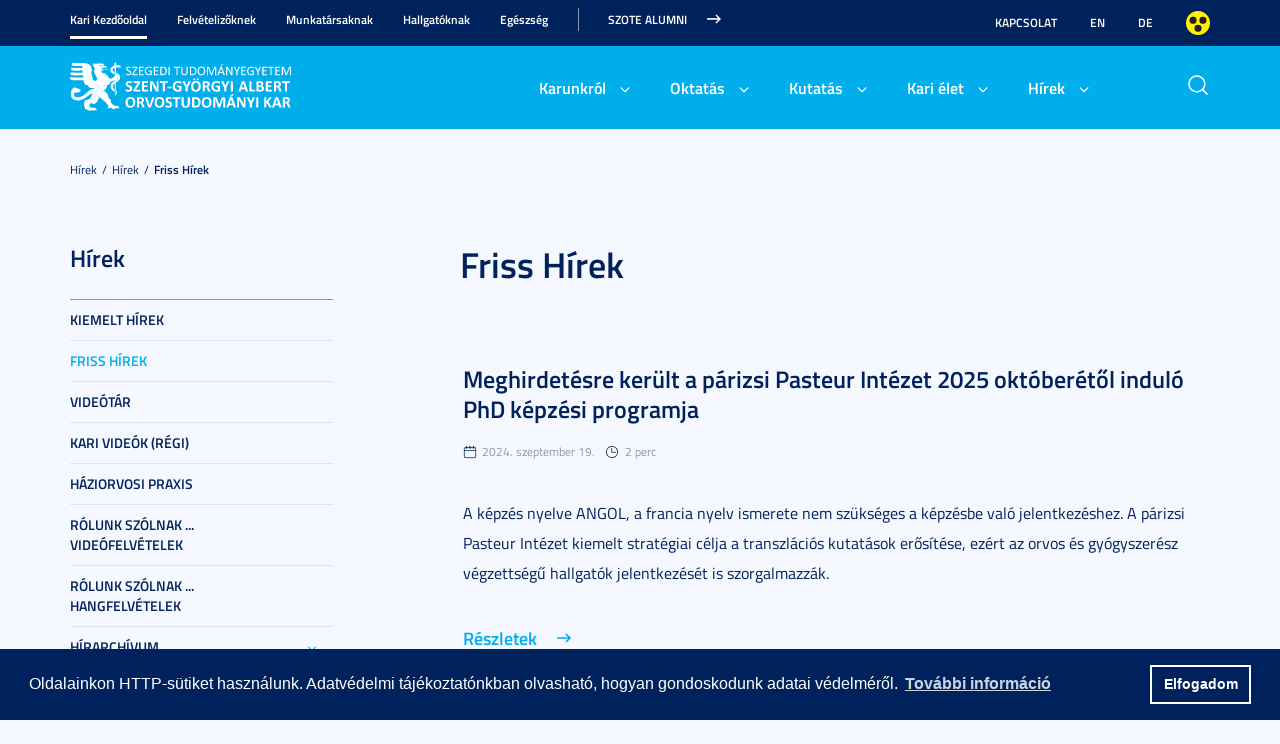

--- FILE ---
content_type: text/html; charset=UTF-8
request_url: https://www.med.u-szeged.hu/hirek/hirek/friss-hirek?&page1=3
body_size: 22376
content:
<!DOCTYPE html PUBLIC "-//W3C//DTD HTML 4.01 Transitional//EN" "http://www.w3.org/TR/html4/loose.dtd">
<html lang="hu">
	<head>
<meta http-equiv="Content-Type" content="text/html; charset=utf-8">
		<title>Szegedi Tudományegyetem | Friss Hírek</title>
<meta http-equiv="Content-Script-Type" content="text/javascript">
<meta http-equiv="Content-Style-Type" content="text/css">
<!--meta-->
<link rel="schema.DC" href="http://purl.org/dc/elements/1.1/">
<link rel="schema.DCTERMS" href="http://purl.org/dc/terms/">
<meta name="robots" content="index, follow, noarchive">
<meta name="rating" content="General">
<meta name="doc-type" content="Public">
<meta name="doc-class" content="Living Document">
<meta name="copyright" content="(C)2008 Szegedi Tudományegyetem">
<meta name="DC.title" content="Szegedi Tudományegyetem | Friss Hírek">
<meta name="author" content="ÁOK KOMMUNIKÁCIÓS IRODA">
<meta name="publisher" content="ÁOK KOMMUNIKÁCIÓS IRODA">
<meta name="DC.publisher" content="ÁOK KOMMUNIKÁCIÓS IRODA">
<meta name="DC.date" content="2014-08-07">
<meta name="DCTERMS.issued" content="2014-08-07">
<meta name="DCTERMS.modified" content="2014-08-07">
<meta name="DC.type" content="n">
<meta name="DC.format" content="text/html">
<meta name="DC.identifier" content="https://www.med.u-szeged.hu/hirek/hirek/friss-hirek">
<meta name="language" content="hu">
<meta name="DC.language" content="hu">
<meta name="keywords" content="SZTE, szeged, egyetem, tudomány">
<meta name="DC.keywords" content="SZTE, szeged, egyetem, tudomány">
<meta name="description" content="A Szegedi Tudományegyetem honlapja. Hírek, információk jelentkezőknek, hallgatóknak, munkatársainknak és partnereinknek.">
<meta name="DC.description" content="A Szegedi Tudományegyetem honlapja. Hírek, információk jelentkezőknek, hallgatóknak, munkatársainknak és partnereinknek.">
<meta name="generator" content="Webra 3.0">
<!--css-->
<link type="text/css" rel="alternate stylesheet" href="/css/blank.css" title="nagykontraszt">
<link type="text/css" rel="stylesheet" href="/site/design3/bootstrap_3_3_7/css/bootstrap.css?ts=1693818162" title="">
<link type="text/css" rel="stylesheet" href="/site/design3/bootstrap_3_3_7/css/bootstrap-theme.css?ts=1693818156" title="">
<link type="text/css" rel="stylesheet" href="/mods/jquery/css/ui-lightness/jquery-ui-1.10.3.custom.css?ts=1404747694" title="">
<link type="text/css" rel="stylesheet" href="/css/webra3_public_module_design.css?ts=1634320513" title="">
<link type="text/css" rel="stylesheet" href="/css/lightwindow.css?ts=1404747694" title="">
<link type="text/css" rel="stylesheet" href="/mods/lightgallery/css/lightgallery.min.css?ts=1564652226" title="">
<link type="text/css" rel="stylesheet" href="/site/design3/css/site.css?ts=1755592345" title="">
<link type="text/css" rel="stylesheet" href="/site/design3/css/site_aok.css?ts=1684396828" title="">
<link type="text/css" rel="stylesheet" href="/css/webra3_user.php?schemaID=4695&amp;timestamp=1762103517&amp;ts=1404747694" title="">
<link type="text/css" rel="alternate stylesheet" href="/site/design3/css/highcontrast.css?ts=1696412821" title="nagykontraszt">
<!--script-->
<script type="text/javascript" src="/js/lang.php?ts=1687871154&amp;timestamp=1762116262"></script>
<script type="text/javascript" src="/js/webra3.js?ts=1549457782"></script>
<script type="text/javascript" src="/js/aitia/aitia.js?ts=1404747694"></script>
<script type="text/javascript" src="/js/aitia/aitia_browser.js?ts=1404747694"></script>
<script type="text/javascript" src="/js/aitia/aitia_style.js?ts=1564652225"></script>
<script type="text/javascript" src="/js/aitia/aitia_position.js?ts=1401959690"></script>
<script type="text/javascript" src="/js/aitia/aitia_cookie.js?ts=1401959690"></script>
<script type="text/javascript" src="/js/aitia/aitia_url.js?ts=1569918997"></script>
<script type="text/javascript" src="/js/aitia/aitia_util.js?ts=1404747694"></script>
<script type="text/javascript" src="/js/aitia/aitia_event.js?ts=1404747694"></script>
<script type="text/javascript" src="/js/aitia/aitia_user.js?ts=1571913056"></script>
<script type="text/javascript" src="/js/aitia/aitia_dom.js?ts=1634320513"></script>
<script type="text/javascript" src="/js/aitia/aitia_xml.js?ts=1404747694"></script>
<script type="text/javascript" src="/js/aitia/aitia_dnd.js?ts=1404747007"></script>
<script type="text/javascript" src="/js/aitia/aitia_ajax.js?ts=1549457782"></script>
<script type="text/javascript" src="/js/webra3_admin_onload.js?ts=1401959690"></script>
<script type="text/javascript" src="/js/ad.js?ts=1401959690"></script>
<script type="text/javascript" src="/js/form/phpjs.js?ts=1634320513"></script>
<script type="text/javascript" src="/js/webra3_gui.js?ts=1687786830"></script>
<script type="text/javascript" src="/js/popup/popup.js?ts=1404747695"></script>
<script type="text/javascript" src="/js/search.js?ts=1404747695"></script>
<script type="text/javascript" src="/mods/jquery/js/jquery-1.9.1.js?ts=1404747694"></script>
<script type="text/javascript" src="/js/scriptaculous/prototype.js?ts=1415801043"></script>
<script type="text/javascript" src="/js/scriptaculous/builder.js?ts=1401959690"></script>
<script type="text/javascript" src="/js/scriptaculous/effects.js?ts=1401959690"></script>
<script type="text/javascript" src="/js/scriptaculous/dragdrop.js?ts=1401959690"></script>
<script type="text/javascript" src="/js/scriptaculous/controls.js?ts=1549457782"></script>
<script type="text/javascript" src="/js/scriptaculous/slider.js?ts=1404747695"></script>
<script type="text/javascript" src="/js/scriptaculous/sound.js?ts=1401959690"></script>
<script type="text/javascript" src="/mods/jquery/js/jquery-ui-1.10.3.custom.js?ts=1404747694"></script>
<script type="text/javascript" src="/site/design3/bootstrap_3_3_7/js/bootstrap.js?ts=1469454808"></script>
<script type="text/javascript" src="/js/scriptaculous/scriptaculous.js?ts=1404747695"></script>
<script type="text/javascript" src="/js/scriptaculous/lightWindow.js?ts=1717429857"></script>
<script type="text/javascript" src="/mods/lightgallery/lib/jquery.mousewheel.min.js?ts=1564652226"></script>
<script type="text/javascript" src="/mods/lightgallery/js/lightgallery-all.min.js?ts=1564652226"></script>
<script type="text/javascript" src="/site/design3/js/site.js?ts=1715331227"></script>
<!--other-->
<link rel="shortcut icon" href="/site/img/design/favicon.ico" type="image/x-icon">
<!--other static-->
<meta name="viewport" content="width=device-width, initial-scale=1.0" />

<link rel="stylesheet" type="text/css" href="//cdn.jsdelivr.net/npm/cookieconsent@3/build/cookieconsent.min.css" />
<script src="//cdn.jsdelivr.net/npm/cookieconsent@3/build/cookieconsent.min.js" data-cfasync="false"></script>
	</head>
	<body>

<div id="back_to_top_anchor"></div>

<div id="header_container">
	<div class="hidden-xs">
		<!-- Nem mobil nézet -->
		<div id="header_top" class="backgroundBlueColor">
			<div class="container">
				<div class="row">
					<div class="col-lg-9 col-md-9 col-sm-12 col-xs-12 mainMenuTop signedLastItem">
						<!-- Főmenü top 1 -->
						<ul class="nav nav-tabs" id="udm_2">
<li id="laddermenu_ul_2_66117_li__num1" class="dummy_class 
		 active firstItem signedItem laddermenu_item_66117 dummy_class" data-folderid="66117"><a href="/kari-kezdooldal" target="_self" title="" onclick="">Kari Kezdőoldal</a></li>
<li id="laddermenu_ul_2_66626_li__num2" class="dummy_class 
		 laddermenu_item_66626 dummy_class" data-folderid="66626"><a href="https://med.u-szeged.hu/felvetelizoknek" target="_self" title="" onclick="">Felvételizőknek</a></li>
<li id="laddermenu_ul_2_24279_li__num3" class="dummy_class 
		 laddermenu_item_24279 dummy_class" data-folderid="24279"><a href="/munkatarsaknak/friss-hirek-161118/friss-hirek" target="_self" title="" onclick="">Munkatársaknak</a></li>
<li id="laddermenu_ul_2_66625_li__num4" class="dummy_class 
		 laddermenu_item_66625 dummy_class" data-folderid="66625"><a href="https://www.med.u-szeged.hu/hallgatoknak" target="_self" title="" onclick="">Hallgatóknak</a></li>
<li id="laddermenu_ul_2_39556_li__num5" class="dummy_class 
		 laddermenu_item_39556 dummy_class" data-folderid="39556"><a href="/egeszseg" target="_self" title="" onclick="">Egészség</a></li>
<li id="laddermenu_ul_2_24278_li__num6" class="dummy_class 
		 lastItem laddermenu_item_24278 dummy_class" data-folderid="24278"><a href="/szote-alumni/evfolyamok/evfolyamok" target="_self" title="" onclick="">SZOTE Alumni</a></li>
</ul>
					</div>
					<div class="col-lg-3 col-md-3 col-sm-12 col-xs-12 subMenuTop">
						<!-- Fejléc almenü -->
						
	
		
			<ul>
<li><a href="/karunkrol/kapcsolat" title="Kapcsolat" target="_self">Kapcsolat</a></li>
<li><a href="/english" title="English" target="_self">EN</a></li>
<li><a href="https://med.u-szeged.hu/deutsch" title="Deutsch" target="_blank">DE</a></li>
<li class="highcontrast">
<a class="highcontrast_skin" title="Nagy kontrasztú változat" onkeypress="changeContrast.keyPress(event,'nagykontraszt');" onclick="changeContrast.setActiveStyleSheet('nagykontraszt');" href="javascript:void(0);">Nagyobb kontraszt</a><a class="default_skin" title="Alapértelmezett szín" onkeypress="changeContrast.keyPress(event,'alapertelmezett');" onclick="changeContrast.setActiveStyleSheet('alapertelmezett');" href="javascript:void(0);">Alapértelmezett szín</a>
</li>
</ul>
		
	

					</div>
				</div>
			</div>
		</div>

		<div id="header_bottom" class="backgroundWhite darkBg">
			<div class="container">
				<div class="row">
					<div class="col-lg-3 col-md-3 col-sm-6 col-xs-12 mainLogo">
						<!-- Logó cikk -->
						
	
		
			<p><a href="/" title="Főoldal"><img src="/site/upload/design3/szte_aok_logo.svg" alt="Főoldal"></a><br></p>
		
	

					</div>
					<div class="col-lg-8 col-md-8 col-sm-12 col-xs-12 mainMenuSub alignRight">
						<!-- Főmenü 2-3 + 2db kiemelt hír -->
						<ul id="udm_5">
<li id="laddermenu_ul_5_66117_li__num32" class="dummy_class 
		 hasChild active firstItem signedItem laddermenu_item_66117 dummy_class" data-folderid="66117">
<a id="laddermenu_ul_5_66117_li_a__num32" href="/kari-kezdooldal" target="_self" title="" onclick="">Kari Kezdőoldal</a><ul class="nav nav-tabs">
<li id="laddermenu_ul_5_24249_li__num8" class="dummy_class 
		 hasChild dropdown firstItem signedItem laddermenu_item_24249 dummy_class" data-folderid="24249">
<a id="laddermenu_ul_5_24249_li_a__num8" href="/karunkrol" target="_self" title="" onclick="" class="dropdown-toggle" data-toggle="dropdown" data-hover="dropdown">Karunkról</a><div class="dropdown-menu" aria-labelledby="laddermenu_ul__24249_li_a__num8">
<div class="col_left"><ul>
<li id="laddermenu_ul_5_24258_li__num1" class="dummy_class 
		 firstItem laddermenu_item_24258 dummy_class" data-folderid="24258"><a href="/karunkrol/dekani-koszonto-20180705-1" target="_self" title="" onclick="">Bemutatkozás</a></li>
<li id="laddermenu_ul_5_66507_li__num2" class="dummy_class 
		 laddermenu_item_66507 dummy_class" data-folderid="66507"><a href="https://www.med.u-szeged.hu/karunkrol/minosegfejlesztes/szaok-kuldetese/szent-gyorgyi-albert" target="_self" title="" onclick="">Minőségfejlesztés</a></li>
<li id="laddermenu_ul_5_24255_li__num3" class="dummy_class 
		 signedItem laddermenu_item_24255 dummy_class" data-folderid="24255"><a href="/karunkrol/hivatali-egysegek/dekani-hivatal/dekani-hivatal?folderID=24369&amp;objectParentFolderId=24369" target="_self" title="" onclick="">Szervezeti felépítés</a></li>
<li id="laddermenu_ul_5_66512_li__num4" class="dummy_class 
		 lastItem laddermenu_item_66512 dummy_class" data-folderid="66512"><a href="/karunkrol/palyazatfigyelo" target="_self" title="" onclick="">Pályázatfigyelő</a></li>
</ul></div>
<div class="col_right"><ul>
<li id="laddermenu_ul_5_40282_li__num5" class="dummy_class 
		 firstItem laddermenu_item_40282 dummy_class" data-folderid="40282"><a href="/karunkrol/kari-kituntetesek/jancso-miklos-emlekerem/jancso-miklos-emlekerem" target="_self" title="" onclick="">A Kar kitüntetettjei</a></li>
<li id="laddermenu_ul_5_66517_li__num6" class="dummy_class 
		 laddermenu_item_66517 dummy_class" data-folderid="66517"><a href="/karunkrol/dokumentumtar" target="_self" title="" onclick="">Dokumentumtár</a></li>
<li id="laddermenu_ul_5_37514_li__num7" class="dummy_class 
		 lastItem laddermenu_item_37514 dummy_class" data-folderid="37514"><a href="https://www.med.u-szeged.hu/eletrajza/eletrajza" target="_self" title="" onclick="">Szent-Györgyi Albert</a></li>
</ul></div>
<div class="col_article"></div>
</div>
</li>
<li id="laddermenu_ul_5_24260_li__num14" class="dummy_class 
		 hasChild dropdown laddermenu_item_24260 dummy_class" data-folderid="24260">
<a id="laddermenu_ul_5_24260_li_a__num14" href="/oktatas/altalanos-orvoskepzes/altalanos-orvoskepzes?folderID=24266&amp;folderID=24266&amp;objectParentFolderId=24266" target="_self" title="" onclick="" class="dropdown-toggle" data-toggle="dropdown" data-hover="dropdown">Oktatás</a><div class="dropdown-menu" aria-labelledby="laddermenu_ul__24260_li_a__num14">
<div class="col_left"><ul>
<li id="laddermenu_ul_5_66695_li__num9" class="dummy_class 
		 firstItem laddermenu_item_66695 dummy_class" data-folderid="66695"><a href="/oktatas/kepzesek" target="_self" title="" onclick="">Képzések</a></li>
<li id="laddermenu_ul_5_66694_li__num10" class="dummy_class 
		 laddermenu_item_66694 dummy_class" data-folderid="66694"><a href="/oktatas/oktatasi-egysegeink/szent-gyorgyi" target="_self" title="" onclick="">Oktatási egységeink</a></li>
<li id="laddermenu_ul_5_39594_li__num11" class="dummy_class 
		 lastItem laddermenu_item_39594 dummy_class" data-folderid="39594"><a href="/skills-index" target="_blank" title="" onclick="">Orvosi Készségfejlesztési Központ</a></li>
</ul></div>
<div class="col_right"><ul>
<li id="laddermenu_ul_5_24263_li__num12" class="dummy_class 
		 firstItem laddermenu_item_24263 dummy_class" data-folderid="24263"><a href="/oktatas/hova-fordulhatok/mit-hol-kell-intezni-20140821-1?folderID=24554&amp;objectParentFolderId=24554" target="_self" title="" onclick="">Tanulmányi információk</a></li>
<li id="laddermenu_ul_5_53177_li__num13" class="dummy_class 
		 lastItem laddermenu_item_53177 dummy_class" data-folderid="53177"><a href="/munkatarsaknak/oktatoknak" target="_self" title="" onclick="">Oktatóknak</a></li>
</ul></div>
<div class="col_article"></div>
</div>
</li>
<li id="laddermenu_ul_5_24268_li__num21" class="dummy_class 
		 hasChild dropdown laddermenu_item_24268 dummy_class" data-folderid="24268">
<a id="laddermenu_ul_5_24268_li_a__num21" href="/kutatas" target="_self" title="" onclick="" class="dropdown-toggle" data-toggle="dropdown" data-hover="dropdown">Kutatás</a><div class="dropdown-menu" aria-labelledby="laddermenu_ul__24268_li_a__num21">
<div class="col_left"><ul>
<li id="laddermenu_ul_5_38555_li__num15" class="dummy_class 
		 firstItem laddermenu_item_38555 dummy_class" data-folderid="38555"><a href="/kutatas/kutatomuhelyeink/kutatomuhelyeink" target="_self" title="" onclick="">Kutatóműhelyeink</a></li>
<li id="laddermenu_ul_5_24273_li__num16" class="dummy_class 
		 laddermenu_item_24273 dummy_class" data-folderid="24273"><a href="/doktoranduszoknak/szerezz-szent-gyorgyi" target="_self" title="" onclick="">Doktori képzés</a></li>
<li id="laddermenu_ul_5_24272_li__num17" class="dummy_class 
		 lastItem laddermenu_item_24272 dummy_class" data-folderid="24272"><a href="/tdkinfo" target="_self" title="" onclick="">Tudományos Diákkör</a></li>
</ul></div>
<div class="col_right"><ul>
<li id="laddermenu_ul_5_24271_li__num18" class="dummy_class 
		 firstItem laddermenu_item_24271 dummy_class" data-folderid="24271"><a href="/kutatas/osszesitett-publikaciok/osszesitett-publikaciok-241014?folderID=24399&amp;objectParentFolderId=24399" target="_self" title="" onclick="">Összesített publikációk</a></li>
<li id="laddermenu_ul_5_39873_li__num19" class="dummy_class 
		 laddermenu_item_39873 dummy_class" data-folderid="39873"><a href="/kutatas/szakirodalmi-tallozas" target="_self" title="" onclick="">Szakirodalmi tallózás</a></li>
<li id="laddermenu_ul_5_24269_li__num20" class="dummy_class 
		 lastItem laddermenu_item_24269 dummy_class" data-folderid="24269"><a href="/kutatas/kari-mobilitasi-kozpont" target="_self" title="" onclick="">Kari Mobilitási Központ</a></li>
</ul></div>
<div class="col_article"></div>
</div>
</li>
<li id="laddermenu_ul_5_24253_li__num28" class="dummy_class 
		 hasChild dropdown laddermenu_item_24253 dummy_class" data-folderid="24253">
<a id="laddermenu_ul_5_24253_li_a__num28" href="/karunkrol/kari-elet/galeria" target="_self" title="" onclick="" class="dropdown-toggle" data-toggle="dropdown" data-hover="dropdown">Kari élet</a><div class="dropdown-menu" aria-labelledby="laddermenu_ul__24253_li_a__num28">
<div class="col_left"><ul>
<li id="laddermenu_ul_5_66585_li__num22" class="dummy_class 
		 firstItem laddermenu_item_66585 dummy_class" data-folderid="66585"><a href="/karunkrol/kari-elet/hallgatoi-szervezetek" target="_self" title="" onclick="">Hallgatói szervezetek</a></li>
<li id="laddermenu_ul_5_40453_li__num23" class="dummy_class 
		 laddermenu_item_40453 dummy_class" data-folderid="40453"><a href="/karunkrol/kari-sportelet/sporthireink" target="_self" title="" onclick="">Kari sportélet</a></li>
<li id="laddermenu_ul_5_66589_li__num24" class="dummy_class 
		 lastItem laddermenu_item_66589 dummy_class" data-folderid="66589"><a href="/karunkrol/kari-elet/kulturalis-esemenyeink" target="_self" title="" onclick="">Kulturális eseményeink</a></li>
</ul></div>
<div class="col_right"><ul>
<li id="laddermenu_ul_5_24451_li__num25" class="dummy_class 
		 firstItem laddermenu_item_24451 dummy_class" data-folderid="24451"><a href="/karunkrol/kari-elet/galeria" target="_self" title="" onclick="">Galéria</a></li>
<li id="laddermenu_ul_5_39361_li__num26" class="dummy_class 
		 laddermenu_item_39361 dummy_class" data-folderid="39361"><a href="/karunkrol/kari-elet/alapitvanyok" target="_self" title="" onclick="">Alapítványok</a></li>
<li id="laddermenu_ul_5_29921_li__num27" class="dummy_class 
		 lastItem laddermenu_item_29921 dummy_class" data-folderid="29921"><a href="/karunkrol/kari-elet/ajanlo" target="_self" title="" onclick="">Ajánló</a></li>
</ul></div>
<div class="col_article"></div>
</div>
</li>
<li id="laddermenu_ul_5_24274_li__num31" class="dummy_class 
		 hasChild dropdown lastItem signedItem laddermenu_item_24274 dummy_class" data-folderid="24274">
<a id="laddermenu_ul_5_24274_li_a__num31" href="http://www.med.u-szeged.hu/hirek-esemenyek/hirek/hirek?objectParentFolderId=24277" target="_self" title="" onclick="" class="dropdown-toggle" data-toggle="dropdown" data-hover="dropdown">Hírek</a><div class="dropdown-menu" aria-labelledby="laddermenu_ul__24274_li_a__num31">
<div class="col_left"><ul><li id="laddermenu_ul_5_24277_li__num29" class="dummy_class 
		 firstItem lastItem signedItem laddermenu_item_24277 dummy_class" data-folderid="24277"><a href="/hirek/hirek/kiemelt-hirek?objectParentFolderId=24277" target="_self" title="" onclick="">Hírek</a></li></ul></div>
<div class="col_right"><ul><li id="laddermenu_ul_5_24276_li__num30" class="dummy_class 
		 firstItem lastItem laddermenu_item_24276 dummy_class" data-folderid="24276"><a href="/hirek/esemenyek/esemenynaptar?objectParentFolderId=24276" target="_self" title="" onclick="">Események</a></li></ul></div>
<div class="col_article"></div>
</div>
</li>
</ul>
</li>
<li id="laddermenu_ul_5_66626_li__num33" class="dummy_class 
		 laddermenu_item_66626 dummy_class" data-folderid="66626"><a href="https://med.u-szeged.hu/felvetelizoknek" target="_self" title="" onclick="">Felvételizőknek</a></li>
<li id="laddermenu_ul_5_24279_li__num50" class="dummy_class 
		 hasChild laddermenu_item_24279 dummy_class" data-folderid="24279">
<a id="laddermenu_ul_5_24279_li_a__num50" href="/munkatarsaknak/friss-hirek-161118/friss-hirek" target="_self" title="" onclick="">Munkatársaknak</a><ul class="nav nav-tabs">
<li id="laddermenu_ul_5_38709_li__num34" class="dummy_class 
		 firstItem laddermenu_item_38709 dummy_class" data-folderid="38709"><a href="/munkatarsaknak/friss-hirek-161118/friss-hirek" target="_self" title="" onclick="">Friss hírek</a></li>
<li id="laddermenu_ul_5_24489_li__num39" class="dummy_class 
		 hasChild dropdown laddermenu_item_24489 dummy_class" data-folderid="24489">
<a id="laddermenu_ul_5_24489_li_a__num39" href="/munkatarsaknak/naptarak-orarendek" target="_self" title="" onclick="" class="dropdown-toggle" data-toggle="dropdown" data-hover="dropdown">Naptárak, órarendek</a><div class="dropdown-menu" aria-labelledby="laddermenu_ul__24489_li_a__num39">
<div class="col_left"><ul>
<li id="laddermenu_ul_5_37999_li__num35" class="dummy_class 
		 firstItem laddermenu_item_37999 dummy_class" data-folderid="37999"><a href="/munkatarsaknak/kari-naptar/kari-naptar-2025-2026" target="_self" title="" onclick="">Kari Naptár</a></li>
<li id="laddermenu_ul_5_38000_li__num36" class="dummy_class 
		 lastItem laddermenu_item_38000 dummy_class" data-folderid="38000"><a href="https://u-szeged.hu/egyetemi-faliujsag/tanev-idorendi-beosztasa/2024-2025-tanev-idorendi" target="_self" title="" onclick="">Egyetemi Naptár</a></li>
</ul></div>
<div class="col_right"><ul>
<li id="laddermenu_ul_5_37998_li__num37" class="dummy_class 
		 firstItem laddermenu_item_37998 dummy_class" data-folderid="37998"><a href="/hallgatoknak/orarendek/orarendek?folderID=24591&amp;objectParentFolderId=37998" target="_self" title="" onclick="">Órarendek</a></li>
<li id="laddermenu_ul_5_41661_li__num38" class="dummy_class 
		 lastItem laddermenu_item_41661 dummy_class" data-folderid="41661"><a href="/munkatarsaknak/szakdolgozat-tantargyak/szakdolgozat-tantargyak" target="_self" title="" onclick="">Szakdolgozat tantárgyak leigazolása</a></li>
</ul></div>
<div class="col_article"></div>
</div>
</li>
<li id="laddermenu_ul_5_53177_li__num45" class="dummy_class 
		 hasChild dropdown laddermenu_item_53177 dummy_class" data-folderid="53177">
<a id="laddermenu_ul_5_53177_li_a__num45" href="/munkatarsaknak/oktatoknak" target="_self" title="" onclick="" class="dropdown-toggle" data-toggle="dropdown" data-hover="dropdown">Oktatóknak</a><div class="dropdown-menu" aria-labelledby="laddermenu_ul__53177_li_a__num45">
<div class="col_left"><ul>
<li id="laddermenu_ul_5_53186_li__num40" class="dummy_class 
		 firstItem laddermenu_item_53186 dummy_class" data-folderid="53186"><a href="/hallgatoknak/kari-naptar/kari-naptar-2023-24" target="_self" title="" onclick="">Kari Naptár</a></li>
<li id="laddermenu_ul_5_53181_li__num41" class="dummy_class 
		 laddermenu_item_53181 dummy_class" data-folderid="53181"><a href="/munkatarsaknak/oktatoknak-200903/tisztelt-tanszeki" target="_self" title="" onclick="">Neptun képzési rendszer</a></li>
<li id="laddermenu_ul_5_53180_li__num42" class="dummy_class 
		 lastItem laddermenu_item_53180 dummy_class" data-folderid="53180"><a href="https://www.neptun.u-szeged.hu/" target="_blank" title="" onclick="">Neptun Egységes Tanulmányi Rendszer</a></li>
</ul></div>
<div class="col_right"><ul>
<li id="laddermenu_ul_5_53179_li__num43" class="dummy_class 
		 firstItem laddermenu_item_53179 dummy_class" data-folderid="53179"><a href="/munkatarsaknak/neptun-tajekoztatok/neptun-oktatotipusok" target="_self" title="" onclick="">Neptun tájékoztatók</a></li>
<li id="laddermenu_ul_5_53178_li__num44" class="dummy_class 
		 lastItem laddermenu_item_53178 dummy_class" data-folderid="53178"><a href="/oktatas/tanulmanyi-informaciok/tantermek-epuletek" target="_self" title="" onclick="">Tantermek, épületek</a></li>
</ul></div>
<div class="col_article"></div>
</div>
</li>
<li id="laddermenu_ul_5_24488_li__num48" class="dummy_class 
		 hasChild dropdown laddermenu_item_24488 dummy_class" data-folderid="24488">
<a id="laddermenu_ul_5_24488_li_a__num48" href="/munkatarsaknak/szabalyzatok" target="_self" title="" onclick="" class="dropdown-toggle" data-toggle="dropdown" data-hover="dropdown">Szabályzatok</a><div class="dropdown-menu" aria-labelledby="laddermenu_ul__24488_li_a__num48">
<div class="col_left"><ul><li id="laddermenu_ul_5_32892_li__num46" class="dummy_class 
		 firstItem lastItem laddermenu_item_32892 dummy_class" data-folderid="32892"><a href="/karunkrol/kari-szabalyzatok/kari-szabalyzatok" target="_blank" title="" onclick="">Kari szabályzatok</a></li></ul></div>
<div class="col_right"><ul><li id="laddermenu_ul_5_32891_li__num47" class="dummy_class 
		 firstItem lastItem laddermenu_item_32891 dummy_class" data-folderid="32891"><a href="http://www.u-szeged.hu/szabalyzatok" target="_blank" title="" onclick="">Egyetemi szabályzatok</a></li></ul></div>
<div class="col_article"></div>
</div>
</li>
<li id="laddermenu_ul_5_38495_li__num49" class="dummy_class 
		 lastItem laddermenu_item_38495 dummy_class" data-folderid="38495"><a href="/munkatarsaknak/letoltheto-nyomtatvanyok-230531" target="_self" title="" onclick="">Letölthető nyomtatványok</a></li>
</ul>
</li>
<li id="laddermenu_ul_5_66625_li__num51" class="dummy_class 
		 laddermenu_item_66625 dummy_class" data-folderid="66625"><a href="https://www.med.u-szeged.hu/hallgatoknak" target="_self" title="" onclick="">Hallgatóknak</a></li>
<li id="laddermenu_ul_5_39556_li__num79" class="dummy_class 
		 hasChild laddermenu_item_39556 dummy_class" data-folderid="39556">
<a id="laddermenu_ul_5_39556_li_a__num79" href="/egeszseg" target="_self" title="" onclick="">Egészség</a><ul class="nav nav-tabs">
<li id="laddermenu_ul_5_42735_li__num55" class="dummy_class 
		 hasChild dropdown firstItem laddermenu_item_42735 dummy_class" data-folderid="42735">
<a id="laddermenu_ul_5_42735_li_a__num55" href="/egeszseg/sportorvostan/sportorvosi-rendelesek" target="_self" title="" onclick="" class="dropdown-toggle" data-toggle="dropdown" data-hover="dropdown">Sportorvostan</a><div class="dropdown-menu" aria-labelledby="laddermenu_ul__42735_li_a__num55">
<div class="col_left"><ul>
<li id="laddermenu_ul_5_53602_li__num52" class="dummy_class 
		 firstItem laddermenu_item_53602 dummy_class" data-folderid="53602"><a href="/egeszseg/sportrehabilitacios/sportrehabilitacios" target="_self" title="" onclick="">Sportrehabilitációs tréner a szakrendelésen</a></li>
<li id="laddermenu_ul_5_48281_li__num53" class="dummy_class 
		 lastItem laddermenu_item_48281 dummy_class" data-folderid="48281"><a href="/egeszseg/sportorvostan/seta-egeszsegre" target="_self" title="" onclick="">A sétálás jótékony hatása</a></li>
</ul></div>
<div class="col_right"><ul><li id="laddermenu_ul_5_45821_li__num54" class="dummy_class 
		 firstItem lastItem laddermenu_item_45821 dummy_class" data-folderid="45821"><a href="/egeszseg/sportorvosi-kerdoiv-szte/sportorvosi-kerdoiv-szte" target="_self" title="" onclick="">Sportorvosi kérdőív SZTE dolgozóinak</a></li></ul></div>
<div class="col_article"></div>
</div>
</li>
<li id="laddermenu_ul_5_39557_li__num63" class="dummy_class 
		 hasChild dropdown laddermenu_item_39557 dummy_class" data-folderid="39557">
<a id="laddermenu_ul_5_39557_li_a__num63" href="/egeszsegugyi-iranytu/egeszsegugyi-iranytu" target="_self" title="" onclick="" class="dropdown-toggle" data-toggle="dropdown" data-hover="dropdown">Egészségügyi iránytű</a><div class="dropdown-menu" aria-labelledby="laddermenu_ul__39557_li_a__num63">
<div class="col_left"><ul>
<li id="laddermenu_ul_5_39559_li__num56" class="dummy_class 
		 firstItem laddermenu_item_39559 dummy_class" data-folderid="39559"><a href="/egeszsegugyi-iranytu/surgossegi-osztaly-170110/surgossegi-osztaly" target="_self" title="" onclick="">Sürgősségi Osztály</a></li>
<li id="laddermenu_ul_5_39560_li__num57" class="dummy_class 
		 laddermenu_item_39560 dummy_class" data-folderid="39560"><a href="/egeszsegugyi-iranytu/mentoszolgalat-170110/mentoszolgalat" target="_self" title="" onclick="">Mentőszolgálat</a></li>
<li id="laddermenu_ul_5_39561_li__num58" class="dummy_class 
		 laddermenu_item_39561 dummy_class" data-folderid="39561"><a href="/egeszsegugyi-iranytu/orvosi-ugyelet/orvosi-ugyelet" target="_self" title="" onclick="">Orvosi Ügyelet</a></li>
<li id="laddermenu_ul_5_39573_li__num59" class="dummy_class 
		 lastItem laddermenu_item_39573 dummy_class" data-folderid="39573"><a href="/egeszsegugyi-iranytu/szakrendeles/szakrendeles" target="_self" title="" onclick="">Szakrendelés</a></li>
</ul></div>
<div class="col_right"><ul>
<li id="laddermenu_ul_5_39609_li__num60" class="dummy_class 
		 firstItem laddermenu_item_39609 dummy_class" data-folderid="39609"><a href="/egeszsegugyi-iranytu/csaladorvos/csaladorvos-haziorvos" target="_self" title="" onclick="">Családorvos</a></li>
<li id="laddermenu_ul_5_39612_li__num61" class="dummy_class 
		 laddermenu_item_39612 dummy_class" data-folderid="39612"><a href="/egeszsegugyi-iranytu/gyogyszertar/gyogyszertar" target="_self" title="" onclick="">Gyógyszertár</a></li>
<li id="laddermenu_ul_5_39613_li__num62" class="dummy_class 
		 lastItem laddermenu_item_39613 dummy_class" data-folderid="39613"><a href="/egeszsegugyi-iranytu/ongyogyitas/ongyogyitas" target="_self" title="" onclick="">Öngyógyítás</a></li>
</ul></div>
<div class="col_article"></div>
</div>
</li>
<li id="laddermenu_ul_5_40184_li__num68" class="dummy_class 
		 hasChild dropdown laddermenu_item_40184 dummy_class" data-folderid="40184">
<a id="laddermenu_ul_5_40184_li_a__num68" href="/egeszseg/teddy-kisokos/teddy-kisokos" target="_self" title="" onclick="" class="dropdown-toggle" data-toggle="dropdown" data-hover="dropdown">Teddy Maci Kórház</a><div class="dropdown-menu" aria-labelledby="laddermenu_ul__40184_li_a__num68">
<div class="col_left"><ul>
<li id="laddermenu_ul_5_53632_li__num64" class="dummy_class 
		 firstItem laddermenu_item_53632 dummy_class" data-folderid="53632"><a href="/egeszseg/teddy-kisokos/teddy-kisokos" target="_self" title="" onclick="">Teddy - Kisokos</a></li>
<li id="laddermenu_ul_5_40192_li__num65" class="dummy_class 
		 lastItem laddermenu_item_40192 dummy_class" data-folderid="40192"><a href="/egeszseg/interju-teddy-maci/interju-teddy-maci" target="_self" title="" onclick="">Interjú a Teddy Maci családi nap kapcsán</a></li>
</ul></div>
<div class="col_right"><ul>
<li id="laddermenu_ul_5_40384_li__num66" class="dummy_class 
		 firstItem laddermenu_item_40384 dummy_class" data-folderid="40384"><a href="/egeszseg/teddy-maci-korhaz/hogyan-segit-beteg-170526" target="_self" title="" onclick="">Hogyan segít a beteg gyerekeknek a Teddy Maci Kórház?</a></li>
<li id="laddermenu_ul_5_43984_li__num67" class="dummy_class 
		 lastItem laddermenu_item_43984 dummy_class" data-folderid="43984"><a href="/egeszseg/video-teddy-maci/video-teddy-maci" target="_self" title="" onclick="">Video a Teddy Maci Kórházról</a></li>
</ul></div>
<div class="col_article"></div>
</div>
</li>
<li id="laddermenu_ul_5_43140_li__num78" class="dummy_class 
		 hasChild dropdown lastItem laddermenu_item_43140 dummy_class" data-folderid="43140">
<a id="laddermenu_ul_5_43140_li_a__num78" href="/egeszseg/cigiszunet" target="_self" title="" onclick="" class="dropdown-toggle" data-toggle="dropdown" data-hover="dropdown">Cigiszünet</a><div class="dropdown-menu" aria-labelledby="laddermenu_ul__43140_li_a__num78">
<div class="col_left"><ul>
<li id="laddermenu_ul_5_71175_li__num69" class="dummy_class 
		 firstItem laddermenu_item_71175 dummy_class" data-folderid="71175"><a href="https://cigiszunet.hu/" target="_self" title="" onclick="">CIGISZÜNET ÚJ WEBOLDAL (2024)</a></li>
<li id="laddermenu_ul_5_48391_li__num70" class="dummy_class 
		 laddermenu_item_48391 dummy_class" data-folderid="48391"><a href="/egeszseg/cigiszunet/dohanyzoknak" target="_self" title="" onclick="">Dohányzóknak</a></li>
<li id="laddermenu_ul_5_48415_li__num71" class="dummy_class 
		 laddermenu_item_48415 dummy_class" data-folderid="48415"><a href="/egeszseg/ex-dohanyosonak" target="_self" title="" onclick="">Ex-dohányosoknak</a></li>
<li id="laddermenu_ul_5_48400_li__num72" class="dummy_class 
		 laddermenu_item_48400 dummy_class" data-folderid="48400"><a href="/egeszseg/nem-dohanyzoknak/nem-dohanyzoknak" target="_self" title="" onclick="">Nem-dohányzóknak</a></li>
<li id="laddermenu_ul_5_48389_li__num73" class="dummy_class 
		 lastItem laddermenu_item_48389 dummy_class" data-folderid="48389"><a href="/egeszseg/rolunk/rolunk" target="_self" title="" onclick="">Rólunk</a></li>
</ul></div>
<div class="col_right"><ul>
<li id="laddermenu_ul_5_48388_li__num74" class="dummy_class 
		 firstItem laddermenu_item_48388 dummy_class" data-folderid="48388"><a href="/egeszseg/kuldetesunk/kuldetesunk" target="_self" title="" onclick="">Küldetésünk</a></li>
<li id="laddermenu_ul_5_48401_li__num75" class="dummy_class 
		 laddermenu_item_48401 dummy_class" data-folderid="48401"><a href="/egeszseg/cigarettarol/cigarettarol" target="_self" title="" onclick="">Az e-cigarettáról</a></li>
<li id="laddermenu_ul_5_48402_li__num76" class="dummy_class 
		 laddermenu_item_48402 dummy_class" data-folderid="48402"><a href="/egeszseg/alternativ/alternativ" target="_self" title="" onclick="">Az alternatív dohánytermékekről</a></li>
<li id="laddermenu_ul_5_48403_li__num77" class="dummy_class 
		 lastItem laddermenu_item_48403 dummy_class" data-folderid="48403"><a href="/egeszseg/szakmai-forrasok/szakmai-forrasok" target="_self" title="" onclick="">Szakmai források</a></li>
</ul></div>
<div class="col_article"></div>
</div>
</li>
</ul>
</li>
<li id="laddermenu_ul_5_24278_li__num95" class="dummy_class 
		 hasChild lastItem laddermenu_item_24278 dummy_class" data-folderid="24278">
<a id="laddermenu_ul_5_24278_li_a__num95" href="/szote-alumni/evfolyamok/evfolyamok" target="_self" title="" onclick="">SZOTE Alumni</a><ul class="nav nav-tabs">
<li id="laddermenu_ul_5_24471_li__num80" class="dummy_class 
		 firstItem laddermenu_item_24471 dummy_class" data-folderid="24471"><a href="/szote-alumni/evfolyamok/evfolyamok" target="_self" title="" onclick="">Évfolyamok</a></li>
<li id="laddermenu_ul_5_24470_li__num92" class="dummy_class 
		 hasChild dropdown laddermenu_item_24470 dummy_class" data-folderid="24470">
<a id="laddermenu_ul_5_24470_li_a__num92" href="/szote-alumni/2022/szent-gyorgyi-albert" target="_self" title="" onclick="" class="dropdown-toggle" data-toggle="dropdown" data-hover="dropdown">Jubileumi diploma</a><div class="dropdown-menu" aria-labelledby="laddermenu_ul__24470_li_a__num92">
<div class="col_left"><ul>
<li id="laddermenu_ul_5_75178_li__num81" class="dummy_class 
		 firstItem laddermenu_item_75178 dummy_class" data-folderid="75178"><a href="/szote-alumni/2024/szent-gyorgyi-albert" target="_self" title="" onclick="">2024</a></li>
<li id="laddermenu_ul_5_75175_li__num82" class="dummy_class 
		 laddermenu_item_75175 dummy_class" data-folderid="75175"><a href="/szote-alumni/2023/szent-gyorgyi-albert" target="_self" title="" onclick="">2023</a></li>
<li id="laddermenu_ul_5_63393_li__num83" class="dummy_class 
		 laddermenu_item_63393 dummy_class" data-folderid="63393"><a href="/szote-alumni/jubileumi-diploma/2022" target="_self" title="" onclick="">2022</a></li>
<li id="laddermenu_ul_5_58614_li__num84" class="dummy_class 
		 laddermenu_item_58614 dummy_class" data-folderid="58614"><a href="/szote-alumni/2021/szent-gyorgyi-albert" target="_self" title="" onclick="">2021</a></li>
<li id="laddermenu_ul_5_58613_li__num85" class="dummy_class 
		 laddermenu_item_58613 dummy_class" data-folderid="58613"><a href="/szote-alumni/2020/altalanos" target="_self" title="" onclick="">2020</a></li>
<li id="laddermenu_ul_5_58609_li__num86" class="dummy_class 
		 lastItem laddermenu_item_58609 dummy_class" data-folderid="58609"><a href="/szote-alumni/2019/altalanos" target="_self" title="" onclick="">2019</a></li>
</ul></div>
<div class="col_right"><ul>
<li id="laddermenu_ul_5_46500_li__num87" class="dummy_class 
		 firstItem laddermenu_item_46500 dummy_class" data-folderid="46500"><a href="/szote-alumni/jubileumi-diploma/altalanos" target="_self" title="" onclick="">2018</a></li>
<li id="laddermenu_ul_5_41897_li__num88" class="dummy_class 
		 laddermenu_item_41897 dummy_class" data-folderid="41897"><a href="/szote-alumni/2017/altalanos" target="_self" title="" onclick="">2017</a></li>
<li id="laddermenu_ul_5_41896_li__num89" class="dummy_class 
		 laddermenu_item_41896 dummy_class" data-folderid="41896"><a href="/szote-alumni/2016/altalanos" target="_self" title="" onclick="">2016</a></li>
<li id="laddermenu_ul_5_41895_li__num90" class="dummy_class 
		 laddermenu_item_41895 dummy_class" data-folderid="41895"><a href="/szote-alumni/2015/altalanos" target="_self" title="" onclick="">2015</a></li>
<li id="laddermenu_ul_5_39777_li__num91" class="dummy_class 
		 lastItem laddermenu_item_39777 dummy_class" data-folderid="39777"><a href="/szote-alumni/jubileumi-diplomakkal/jubileumi-diplomakkal" target="_self" title="" onclick="">Jubileumi diplomákkal kapcsolatos tájékoztató</a></li>
</ul></div>
<div class="col_article"></div>
</div>
</li>
<li id="laddermenu_ul_5_39661_li__num93" class="dummy_class 
		 laddermenu_item_39661 dummy_class" data-folderid="39661"><a href="https://uniszegedalumni.com" target="_blank" title="" onclick="">SZTE Alma Mater</a></li>
<li id="laddermenu_ul_5_49393_li__num94" class="dummy_class 
		 lastItem laddermenu_item_49393 dummy_class" data-folderid="49393"><a href="/szote-alumni/adatkezelesi/szote-alumni" target="_self" title="" onclick="">Adatkezelési tájékoztató</a></li>
</ul>
</li>
</ul>
						<div id="mainmenusub_article_container" class="hidden">
							
	

						</div>
					</div>
					<div class="col-lg-1 col-md-1 col-sm-6 col-xs-12 fastSearchToggleContainer">
						<!-- Gyors kereső -->
						<div class="fastSearchToggle"></div>
					</div>
				</div>
			</div>
		</div>
	</div>

	<div class="visible-xs-block backgroundBlue headerMobile">
		<!-- Mobil nézet -->
		<div class="container">
			<div class="row backgroundWhite darkBg">
				<div class="col-lg-6 col-md-6 col-sm-6 col-xs-8 mainLogo">
					<!-- Logó cikk -->
					
	
		
			<p><a href="/" title="Főoldal"><img src="/site/upload/design3/szte_aok_logo.svg" alt="Főoldal"></a><br></p>
		
	

				</div>
				<div class="col-lg-6 col-md-6 col-sm-6 col-xs-4">
					<div class="fastSearchToggleContainer">
						<!-- Gyors kereső -->
						<div class="fastSearchToggle"></div>
					</div>
				</div>
			</div>
		</div>
	</div>

	<div id="fast_search_row" class="backgroundWhite">
		<div class="container">
			<div id="fastsearch_container" class="fastSearch">
				<div id="searchdiv">
					<!-- Keresés -->
					
			<script type="text/javascript">
		var GOOGLE_SEARCH_API_KEY = '009472185360576815215:tnijx9l132k';
	</script><form method="get" action="https://www.med.u-szeged.hu/kereses">
<input type="hidden" name="folderID" value="30579"><div id="searchbox_text">
<label for="searchInput" style="display: none;">Kulcsszó:</label><input type="text" id="searchInput" name="searchStr" onfocus="this.select();" value="Keresés"><script type="text/javascript">
						//
							if (document.getElementById('searchInput')) {
								document.getElementById('searchInput').setAttribute('autocomplete', 'off');
								//document.getElementById('searchInput').focus();
							}
							else {
								setTimeout("if (document.getElementById('searchInput')) {document.getElementById('searchInput').setAttribute('autocomplete', 'off');}", 300);
								//setTimeout("if (document.getElementById('searchInput')) {document.getElementById('searchInput').focus();}", 300);
							}
						//
					</script><noscript></noscript>
</div>
<div id="searchbox_disc"><input type="image" value=" " title="Keres" alt="Keres" src="/site/img/search_disc.gif"></div>
</form>
		
					<div id="searchresult_close" class="searchresult_close"><a href="javascript:searchresult_close();"><img alt="Bezár" src="/site/img/search_close.gif"></a></div>
				</div>
				<div id="searchtop"><!-- result --></div>
			</div>
		</div>
	</div>

	<div class="visible-xs-block backgroundBlue darkBg headerMobile">
		<!-- Mobil nézet -->
		<div class="container">
			<div class="row">
				<div class="col-lg-12 col-md-12 col-sm-12 col-xs-12 mainMenu">
					<div class="navbar navbar-default" role="navigator">
						<div class="navbar-header">
							<button type="button" class="navbar-toggle collapsed" data-toggle="collapse" data-target="#navcollapse_main_menu">
								<span class="sr-only">Toggle navigation</span>
								<span class="icon-bar"></span>
								<span class="icon-bar"></span>
								<span class="icon-bar"></span>
							</button>
						</div>

						<div id="navcollapse_main_menu" class="navbar-collapse collapse">
							<!-- Főmenü -->
							<div class="signedLastItem">
								<ul id="udm_7">
<li id="laddermenu_ul_7_66117_li" class="dummy_class 
		 hasChild firstItem signedItem laddermenu_item_66117 dummy_class">
<a id="laddermenu_ul_7_66117_li_a" href="/kari-kezdooldal" target="_self" title="" onclick="">Kari Kezdőoldal</a><ul>
<li class="dummy_class 
		 firstItem signedItem laddermenu_item_24249 dummy_class" id="laddermenu_ul_7_24249_li"><a href="/karunkrol" target="_self" title="" onclick="">Karunkról</a></li>
<li class="dummy_class 
		 laddermenu_item_24260 dummy_class" id="laddermenu_ul_7_24260_li"><a href="/oktatas/altalanos-orvoskepzes/altalanos-orvoskepzes?folderID=24266&amp;folderID=24266&amp;objectParentFolderId=24266" target="_self" title="" onclick="">Oktatás</a></li>
<li class="dummy_class 
		 laddermenu_item_24268 dummy_class" id="laddermenu_ul_7_24268_li"><a href="/kutatas" target="_self" title="" onclick="">Kutatás</a></li>
<li class="dummy_class 
		 laddermenu_item_24253 dummy_class" id="laddermenu_ul_7_24253_li"><a href="/karunkrol/kari-elet/galeria" target="_self" title="" onclick="">Kari élet</a></li>
<li class="dummy_class 
		 lastItem signedItem laddermenu_item_24274 dummy_class" id="laddermenu_ul_7_24274_li"><a href="http://www.med.u-szeged.hu/hirek-esemenyek/hirek/hirek?objectParentFolderId=24277" target="_self" title="" onclick="">Hírek</a></li>
</ul>
</li>
<li class="dummy_class 
		 laddermenu_item_66626 dummy_class" id="laddermenu_ul_7_66626_li"><a href="https://med.u-szeged.hu/felvetelizoknek" target="_self" title="" onclick="">Felvételizőknek</a></li>
<li id="laddermenu_ul_7_24279_li" class="dummy_class 
		 hasChild laddermenu_item_24279 dummy_class">
<a id="laddermenu_ul_7_24279_li_a" href="/munkatarsaknak/friss-hirek-161118/friss-hirek" target="_self" title="" onclick="">Munkatársaknak</a><ul>
<li class="dummy_class 
		 firstItem laddermenu_item_38709 dummy_class" id="laddermenu_ul_7_38709_li"><a href="/munkatarsaknak/friss-hirek-161118/friss-hirek" target="_self" title="" onclick="">Friss hírek</a></li>
<li class="dummy_class 
		 laddermenu_item_24489 dummy_class" id="laddermenu_ul_7_24489_li"><a href="/munkatarsaknak/naptarak-orarendek" target="_self" title="" onclick="">Naptárak, órarendek</a></li>
<li class="dummy_class 
		 laddermenu_item_53177 dummy_class" id="laddermenu_ul_7_53177_li"><a href="/munkatarsaknak/oktatoknak" target="_self" title="" onclick="">Oktatóknak</a></li>
<li class="dummy_class 
		 laddermenu_item_24488 dummy_class" id="laddermenu_ul_7_24488_li"><a href="/munkatarsaknak/szabalyzatok" target="_self" title="" onclick="">Szabályzatok</a></li>
<li class="dummy_class 
		 lastItem laddermenu_item_38495 dummy_class" id="laddermenu_ul_7_38495_li"><a href="/munkatarsaknak/letoltheto-nyomtatvanyok-230531" target="_self" title="" onclick="">Letölthető nyomtatványok</a></li>
</ul>
</li>
<li class="dummy_class 
		 laddermenu_item_66625 dummy_class" id="laddermenu_ul_7_66625_li"><a href="https://www.med.u-szeged.hu/hallgatoknak" target="_self" title="" onclick="">Hallgatóknak</a></li>
<li id="laddermenu_ul_7_39556_li" class="dummy_class 
		 hasChild laddermenu_item_39556 dummy_class">
<a id="laddermenu_ul_7_39556_li_a" href="/egeszseg" target="_self" title="" onclick="">Egészség</a><ul>
<li class="dummy_class 
		 firstItem laddermenu_item_42735 dummy_class" id="laddermenu_ul_7_42735_li"><a href="/egeszseg/sportorvostan/sportorvosi-rendelesek" target="_self" title="" onclick="">Sportorvostan</a></li>
<li class="dummy_class 
		 laddermenu_item_39557 dummy_class" id="laddermenu_ul_7_39557_li"><a href="/egeszsegugyi-iranytu/egeszsegugyi-iranytu" target="_self" title="" onclick="">Egészségügyi iránytű</a></li>
<li class="dummy_class 
		 laddermenu_item_40184 dummy_class" id="laddermenu_ul_7_40184_li"><a href="/egeszseg/teddy-kisokos/teddy-kisokos" target="_self" title="" onclick="">Teddy Maci Kórház</a></li>
<li class="dummy_class 
		 lastItem laddermenu_item_43140 dummy_class" id="laddermenu_ul_7_43140_li"><a href="/egeszseg/cigiszunet" target="_self" title="" onclick="">Cigiszünet</a></li>
</ul>
</li>
<li id="laddermenu_ul_7_24278_li" class="dummy_class 
		 hasChild lastItem laddermenu_item_24278 dummy_class">
<a id="laddermenu_ul_7_24278_li_a" href="/szote-alumni/evfolyamok/evfolyamok" target="_self" title="" onclick="">SZOTE Alumni</a><ul>
<li class="dummy_class 
		 firstItem laddermenu_item_24471 dummy_class" id="laddermenu_ul_7_24471_li"><a href="/szote-alumni/evfolyamok/evfolyamok" target="_self" title="" onclick="">Évfolyamok</a></li>
<li class="dummy_class 
		 laddermenu_item_24470 dummy_class" id="laddermenu_ul_7_24470_li"><a href="/szote-alumni/2022/szent-gyorgyi-albert" target="_self" title="" onclick="">Jubileumi diploma</a></li>
<li class="dummy_class 
		 laddermenu_item_39661 dummy_class" id="laddermenu_ul_7_39661_li"><a href="https://uniszegedalumni.com" target="_blank" title="" onclick="">SZTE Alma Mater</a></li>
<li class="dummy_class 
		 lastItem laddermenu_item_49393 dummy_class" id="laddermenu_ul_7_49393_li"><a href="/szote-alumni/adatkezelesi/szote-alumni" target="_self" title="" onclick="">Adatkezelési tájékoztató</a></li>
</ul>
</li>
</ul>
							</div>

							<!-- Fejléc almenü -->
							
	
		
			<ul>
<li><a href="/karunkrol/kapcsolat" title="Kapcsolat" target="_self">Kapcsolat</a></li>
<li><a href="/english" title="English" target="_self">EN</a></li>
<li><a href="https://med.u-szeged.hu/deutsch" title="Deutsch" target="_blank">DE</a></li>
<li class="highcontrast">
<a class="highcontrast_skin" title="Nagy kontrasztú változat" onkeypress="changeContrast.keyPress(event,'nagykontraszt');" onclick="changeContrast.setActiveStyleSheet('nagykontraszt');" href="javascript:void(0);">Nagyobb kontraszt</a><a class="default_skin" title="Alapértelmezett szín" onkeypress="changeContrast.keyPress(event,'alapertelmezett');" onclick="changeContrast.setActiveStyleSheet('alapertelmezett');" href="javascript:void(0);">Alapértelmezett szín</a>
</li>
</ul>
		
	

						</div>
					</div>
				</div>
			</div>
		</div>
	</div>
</div>





<div class="twoColumn">

	<!-- Intro2 tartalom jelölő (lista nézetben üres, kifejtő módban az intró2 létezése) -->
	


	<div class="container bs-docs-container crumbMenuContainer">
		<div class="row crumb_menu">
			<div class="col-lg-12 col-md-12 col-sm-12 col-xs-12">
				<!-- Rovat elérési út -->
				<span class="folderpathContainer"><a href="http://www.med.u-szeged.hu/hirek-esemenyek/hirek/hirek?objectParentFolderId=24277" target="_self" class="folderpath">Hírek</a>
						&nbsp;<img src="/site/img/pathseparator.png" alt="--">&nbsp;
					<a href="/hirek/hirek/kiemelt-hirek?objectParentFolderId=24277" target="_self" class="folderpath">Hírek</a>
						&nbsp;<img src="/site/img/pathseparator.png" alt="--">&nbsp;
					<a href="/hirek/hirek/friss-hirek" target="_self" class="folderpath">Friss Hírek</a></span>
			</div>
		</div>
	</div>


	<div class="container bs-docs-container mainContent">
		<div class="row">
			<div class="col-lg-3 col-md-3 col-sm-4 col-xs-12 leftSide">
				<!-- Bal oldali létra menü (fa) -->
				
				<div class="laddermenu_10_container">
<script type="text/javascript">
			
				var active_array=new Array();
				function laddermenu_keypress(str) {
					if (event.keyCode || event.which) {
						var key = (event.keyCode) ? (event.keyCode) : (event.which);
						if ((key==32) || (key==13)) {
							laddermenu_toggle(str);
						}
					}
				}
				function laddermenu_toggle(n) {
					if (document.getElementById(n)) {
						if (document.getElementById(n).style.display != 'block') document.getElementById(n).style.display = 'block';
						else document.getElementById(n).style.display = 'none';
					}
					active_array.push(n);
				}

				function openUmMenu(menuID,linkObj) {
					if( um.ready ) {
						//find co-ordinates of link object
						var coords = {
							'x' : um.getRealPosition(linkObj,'x')
							,'y' : um.getRealPosition(linkObj,'y')
						};

						//increase y-position to place it below the link
						coords.y += (linkObj.offsetHeight + 4);

						//activate menu at returned co-ordinates
						um.activateMenu(menuID, coords.x + 'px', coords.y + 'px');
					}
				}
				function closeUmMenu(menuID) {
					if(um.ready) um.deactivateMenu(menuID);
				}
			
			</script><noscript></noscript>
<div class="rootTitle"><h2>Hírek</h2></div>
<ul class="laddermenu dummy_class laddermenu_10" id="laddermenu">
<li class="dummy_class  pf24277 gpf24274 firstItem dummy_class" id="laddermenu_ul_10_24501_li">
<a href="/hirek/hirek/kiemelt-hirek" target="_self" title="Kiemelt hírek" onclick="">Kiemelt hírek</a><span class="hidden">.</span>
</li>
<li class="dummy_class  laddermenu_li_selected pf24277 gpf24274 signedItem selectedItem dummy_class" id="laddermenu_ul_10_24452_li">
<a href="/hirek/hirek/friss-hirek" target="_self" title="Friss Hírek" onclick="">Friss Hírek</a><span class="hidden">.</span>
</li>
<li class="dummy_class  pf24277 gpf24274 dummy_class" id="laddermenu_ul_10_66423_li">
<a href="/hirek/hirek/videotar" target="_self" title="Videótár" onclick="">Videótár</a><span class="hidden">.</span>
</li>
<li class="dummy_class  pf24277 gpf24274 dummy_class" id="laddermenu_ul_10_24453_li">
<a href="/hirek/hirek/kari-videok-regi" target="_self" title="Kari videók (régi)" onclick="">Kari videók (régi)</a><span class="hidden">.</span>
</li>
<li class="dummy_class  pf24277 gpf24274 dummy_class" id="laddermenu_ul_10_29407_li">
<a href="/hirek/hirek/haziorvosi-praxis/friss-hirek" target="_self" title="Háziorvosi praxis" onclick="">Háziorvosi praxis</a><span class="hidden">.</span>
</li>
<li class="dummy_class  pf24277 gpf24274 dummy_class" id="laddermenu_ul_10_39372_li">
<a href="/hirek/hirek/rolunk-szolnak" target="_self" title="Rólunk szólnak ... videófelvételek" onclick="">Rólunk szólnak ... videófelvételek</a><span class="hidden">.</span>
</li>
<li class="dummy_class  pf24277 gpf24274 dummy_class" id="laddermenu_ul_10_39375_li">
<a href="/hirek/hirek/hangfelvetelek" target="_self" title="Rólunk szólnak ... hangfelvételek" onclick="">Rólunk szólnak ... hangfelvételek</a><span class="hidden">.</span>
</li>
<li class="dummy_class lastelement_noline pf24277 gpf24274 hasChild lastItem dummy_class" id="laddermenu_ul_10_24553_li">
<a href="/hirek/hirek/hirek-140829" title="Hírarchívum" onclick="">Hírarchívum</a><span class="hidden">:</span>
</li>
<li class="hiddenLastItem"><a href="#">.</a></li>
</ul>
<script type="text/javascript">
							laddermenu_toggle('laddermenu_ul_10_1');
						
							laddermenu_toggle('laddermenu_ul_10_3');
						
							laddermenu_toggle('laddermenu_ul_10_4');
						
							laddermenu_toggle('laddermenu_ul_10_24');
						
							laddermenu_toggle('laddermenu_ul_10_25235');
						
							laddermenu_toggle('laddermenu_ul_10_25264');
						
							laddermenu_toggle('laddermenu_ul_10_25266');
						
							laddermenu_toggle('laddermenu_ul_10_26660');
						
							laddermenu_toggle('laddermenu_ul_10_24238');
						
							laddermenu_toggle('laddermenu_ul_10_24274');
						
							laddermenu_toggle('laddermenu_ul_10_24277');
						
							laddermenu_toggle('laddermenu_ul_10_24452');
						</script><noscript></noscript>
</div>
			
			</div>
			<div class="col-lg-8 col-lg-offset-1 col-md-8 col-md-offset-1 col-sm-8 col-xs-12 rightSide">
				<div class="row mainIntro2Container">
					<div class="col-lg-12 col-md-12 col-sm-12 col-xs-12">
						<!-- Lista nézetben üres, kifejtő módban az intró2, takaró, cím (ha van tartalom) -->
						
					</div>
				</div>

				<div class="row mainContentContainer">
					<div class="col-lg-12 col-md-12 col-sm-12 col-xs-12 hideArticleDate">
						<!-- Listázó, kifejtő -->
						
	<div class="objectlist">
		<h2 class="folder_title">Friss Hírek</h2>

		<a href="/hirek/hirek/friss-hirek" class="pager_parent_folder hidden" title="Friss Hírek">Friss Hírek</a>

		<div class="listazo_sor"><div class="listazo_pager"><div class="search_pager_container">
<span class="lapozo_inner"><a href="/hirek/hirek/friss-hirek?&amp;page1=1" title="1. oldal">1</a>&nbsp;</span><span class="lapozo_inner"><a href="/hirek/hirek/friss-hirek?&amp;page1=2" title="2. oldal">2</a>&nbsp;</span><span class="lapozo_inner li_active"><a href="/hirek/hirek/friss-hirek?&amp;page1=3" title="3. oldal"><span class="lapozo_inner lapozo_active">3</span></a>&nbsp;</span><span class="lapozo_inner"><a href="/hirek/hirek/friss-hirek?&amp;page1=4" title="4. oldal">4</a>&nbsp;</span><span class="lapozo_inner"><a href="/hirek/hirek/friss-hirek?&amp;page1=5" title="5. oldal">5</a>&nbsp;</span><span class="lapozo_inner li_next"><a href="/hirek/hirek/friss-hirek?&amp;page1=6" title="Következő" class="lapozo_next"><span class="lapozo_nav_page_number">(6)</span>&gt;</a>&nbsp;</span><span class="lapozo_inner li_end"><a href="/hirek/hirek/friss-hirek?&amp;page1=8" title="Utolsó oldal" class="lapozo_end"><span class="lapozo_nav_page_number">(8)</span>&gt;|</a>&nbsp;</span><div style="clear: both;" class="clearboth_div"></div>
</div></div></div>

		<div class="list">
			
				
						<div class="element article">
							<div class="title">
								
										<a href="/hirek/2024/2024-szeptember/meghirdetesre-kerult?objectParentFolderId=24452" class="" title="Meghirdetésre került a párizsi Pasteur Intézet 2025 októberétől induló PhD képzési programja" target="_self" onclick="">Meghirdetésre került a párizsi Pasteur Intézet 2025 októberétől induló PhD képzési programja</a>
									
							</div>
							<div class="time_data">
								<div class="display_date">2024. szeptember 19.</div>
								<div class="read_time">2 perc</div>
							</div>
							<div class="intro">
<p>A képzés nyelve ANGOL, a francia nyelv ismerete nem szükséges a képzésbe való jelentkezéshez. A párizsi Pasteur Intézet kiemelt stratégiai célja a transzlációs kutatások erősítése, ezért az orvos és gyógyszerész végzettségű hallgatók jelentkezését is szorgalmazzák.</p>
</div>
							
									<div class="next">
										<a href="/hirek/2024/2024-szeptember/meghirdetesre-kerult" class="" title="Meghirdetésre került a párizsi Pasteur Intézet 2025 októberétől induló PhD képzési programja" target="_self" onclick="">Részletek</a>
									</div>
								
							
						</div>
					
			
				
						<div class="element article">
							<div class="title">
								
										<a href="/hirek/2024/2024-szeptember/kinai-magyar-kozos?objectParentFolderId=24452" class="" title="Kínai-magyar közös kutatóközpontot hozhat létre a Szegedi Tudományegyetem és a Shandong Jiaotong Egyetem" target="_self" onclick="">Kínai-magyar közös kutatóközpontot hozhat létre a Szegedi Tudományegyetem és a Shandong Jiaotong Egyetem</a>
									
							</div>
							<div class="time_data">
								<div class="display_date">2024. szeptember 19.</div>
								<div class="read_time">4 perc</div>
							</div>
							<div class="intro">
<p style="text-align: left;">A Shandong Jiaotong Egyetem kezdeményezte a „Kínai Közép- és Kelet-Európai Országok Ipari Oktatási Integrációs Fejlesztési Központ” létrehozását, azzal a céllal, hogy előmozdítsa a Kína és a közép- és kelet-európai országok közötti nemzetközi együttműködést az oktatás és az ipar területén. A májusban aláírt együttműködési megállapodás megerősítése céljából 2024. szeptember 11-én 6 fős kínai delegáció látogatott el a Szegedi Tudományegyetemre.</p>
</div>
							
									<div class="next">
										<a href="/hirek/2024/2024-szeptember/kinai-magyar-kozos" class="" title="Kínai-magyar közös kutatóközpontot hozhat létre a Szegedi Tudományegyetem és a Shandong Jiaotong Egyetem" target="_self" onclick="">Részletek</a>
									</div>
								
							
						</div>
					
			
				
						<div class="element article">
							<div class="title">
								
										<a href="/karunkrol/szte-palyazatok/potpalyazati-kiiras-2024?objectParentFolderId=24452" class="" title="Pótpályázati kiírás a 2024/2025. tanév 2. félévére (részképzés)" target="_self" onclick="">Pótpályázati kiírás a 2024/2025. tanév 2. félévére (részképzés)</a>
									
							</div>
							<div class="time_data">
								<div class="display_date">2024. szeptember 16.</div>
								<div class="read_time">1 perc</div>
							</div>
							<div class="intro">
<p style='Source Sans Pro", sans-serif; text-rendering: optimizelegibility; font-style: normal; font-variant-ligatures: normal; font-variant-caps: normal; letter-spacing: normal; orphans: 2; text-indent: 0px; text-transform: none; widows: 2; word-spacing: 0px; -webkit-text-stroke-width: 0px; white-space: normal;'>A Szegedi Tudományegyetem pótpályázatot hirdet hallgatói mobilitások megvalósítására a 2024/2025. tanév 2. félévében a Pannónia Ösztöndíjprogram támogatásával.</p>
</div>
							
									<div class="next">
										<a href="/karunkrol/szte-palyazatok/potpalyazati-kiiras-2024" class="" title="Pótpályázati kiírás a 2024/2025. tanév 2. félévére (részképzés)" target="_self" onclick="">Részletek</a>
									</div>
								
							
						</div>
					
			
				
						<div class="element article">
							<div class="title">
								
										<a href="/hirek/2024/2024-szeptember/szent-gyorgyi-albert?objectParentFolderId=24452" class="" title="Szent-Györgyi Albert Kiegészítő PhD Ösztöndíj Pályázat" target="_self" onclick="">Szent-Györgyi Albert Kiegészítő PhD Ösztöndíj Pályázat</a>
									
							</div>
							<div class="time_data">
								<div class="display_date">2024. szeptember 12.</div>
								<div class="read_time">1 perc</div>
							</div>
							<div class="intro">
<p>Az SZTE SZAOK tudományos ösztöndíjpályázatot hirdet a SZAOK Doktori Iskoláiban tudományos tevékenységet folytató tehetséges fiatal hallgatók számára. Határidő: <strong>2024. szeptember 20. 23:59</strong></p>
</div>
							
									<div class="next">
										<a href="/hirek/2024/2024-szeptember/szent-gyorgyi-albert" class="" title="Szent-Györgyi Albert Kiegészítő PhD Ösztöndíj Pályázat" target="_self" onclick="">Részletek</a>
									</div>
								
							
						</div>
					
			
				
						<div class="element article">
							<div class="title">
								
										<a href="/sztehirek/2024-szeptember/kulfoldi-hallgatok-szte-varakozasok?objectParentFolderId=24452" class="" title="Tanulni és élvezni az egyetemet – várakozásaikról írtak a külföldi gólyák. Sok-sok fotóval!" target="_self" onclick="">Tanulni és élvezni az egyetemet – várakozásaikról írtak a külföldi gólyák. Sok-sok fotóval!</a>
									
							</div>
							<div class="time_data">
								<div class="display_date">2024. szeptember 19.</div>
								<div class="read_time">2 perc</div>
							</div>
							<div class="intro">
<p style="text-align: left;">Az SZTE Nemzetközi és Közkapcsolati Igazgatósága a külföldi hallgatók köszöntésére és segítésére rendezett <a href="https://u-szeged.hu/sztehirek/2024-szeptember/tobb-mint-1200-uj" title="Nemzetközi orientációs napok" target="_blank">Nemzetközi orientációs napok</a> után azzal a kérdéssel fordult az egyetem freshman-jeihez, hogy milyen az évkezdésük és mit remélnek a Szegedi Tudományegyetemtől tanulmányaik során.</p>
</div>
							
									<div class="next">
										<a href="/sztehirek/2024-szeptember/kulfoldi-hallgatok-szte-varakozasok" class="" title="Tanulni és élvezni az egyetemet – várakozásaikról írtak a külföldi gólyák. Sok-sok fotóval!" target="_self" onclick="">Részletek</a>
									</div>
								
							
						</div>
					
			
				
						<div class="element article">
							<div class="title">
								
										<a href="/oktatas/belso-szaknyelvi/ingyenes-angol-240911?objectParentFolderId=24452" class="" title="INGYENES ANGOL NYELVTANFOLYAM AZ SZAOK SZAKDOLGOZÓINAK - ÚJ HELYSZÍN!" target="_self" onclick="">INGYENES ANGOL NYELVTANFOLYAM AZ SZAOK SZAKDOLGOZÓINAK - ÚJ HELYSZÍN!</a>
									
							</div>
							<div class="time_data">
								<div class="display_date">2024. szeptember 11.</div>
								<div class="read_time">1 perc</div>
							</div>
							<div class="intro">
<p>Az SZTE SZAOK Orvosi Szaknyelvi Kommunikációs és Fordítóképző Csoport <strong>2024. szeptember 25-től angol nyelvtanfolyamot</strong> hirdet a SZAOK szakdolgozóinak.</p>
</div>
							
									<div class="next">
										<a href="/oktatas/belso-szaknyelvi/ingyenes-angol-240911" class="" title="INGYENES ANGOL NYELVTANFOLYAM AZ SZAOK SZAKDOLGOZÓINAK - ÚJ HELYSZÍN!" target="_self" onclick="">Részletek</a>
									</div>
								
							
						</div>
					
			
				
						<div class="element article">
							<div class="title">
								
										<a href="/hirek/2024/2024-szeptember/szivunk-napja-2024?objectParentFolderId=24452" class="" title="Szívünk napja 2024" target="_self" onclick="">Szívünk napja 2024</a>
									
							</div>
							<div class="time_data">
								<div class="display_date">2024. szeptember 12.</div>
								<div class="read_time">2 perc</div>
							</div>
							<div class="intro">
<p>A SZTE SZAKK Belgyógyászati Klinika Kardiológiai Centrum, a SZÍVSN Országos Betegegyesület, a Magyar Kardiológusok Társasága valamint a Szent-Györgyi Albert Agóra a Szív világnapja alkalmából "Szívünk napja 2024" elnevezésű családi programot szervez.</p>
</div>
							
									<div class="next">
										<a href="/hirek/2024/2024-szeptember/szivunk-napja-2024" class="" title="Szívünk napja 2024" target="_self" onclick="">Részletek</a>
									</div>
								
							
						</div>
					
			
				
						<div class="element article">
							<div class="title">
								
										<a href="/hirek/2024/2024-szeptember/szekcio-dij-hmaa?objectParentFolderId=24452" class="" title="Szekció díj a HMAA várgesztesi konferenciáján" target="_self" onclick="">Szekció díj a HMAA várgesztesi konferenciáján</a>
									
							</div>
							<div class="time_data">
								<div class="display_date">2024. szeptember 11.</div>
								
							</div>
							<div class="intro">
<p style="text-align: justify;">Karunk támogatásával idén 7 orvostanhallgatónk (<em>Erdődi Anna, Kozák Péter, Magyari Anett, Nagymihály Bence, Páli Emese Kincső, Pósa Bence és Zsigmond Anna illetve a képen még Dr. Szadai Letícia</em>) vett részt a HMAA Nyári Konferenciáján, ahol a Poszter I. szekcióban <em>Páli Emese Kincső</em> I. helyezést ért el. Gratulálunk!</p>
</div>
							
									<div class="next">
										<a href="/hirek/2024/2024-szeptember/szekcio-dij-hmaa" class="" title="Szekció díj a HMAA várgesztesi konferenciáján" target="_self" onclick="">Részletek</a>
									</div>
								
							
						</div>
					
			
				
						<div class="element article">
							<div class="title">
								
										<a href="https://mta.hu/ifjusagi-nemzetkozi-konferencia-tudomanyos-palyazat/ifjusagi-nemzetkozi-konferencia-reszvetel-tamogatasa-2025-113865" class="" title="Ifjúsági Nemzetközi Konferencia Tudományos Pályázat" target="_self" onclick="">Ifjúsági Nemzetközi Konferencia Tudományos Pályázat</a>
									
							</div>
							<div class="time_data">
								<div class="display_date">2024. szeptember 10.</div>
								
							</div>
							<div class="intro">
<p>Az Ifjúsági Nemzetközi Konferencia Tudományos Pályázat (INKP) fiatal, MTA köztestületi tagsággal rendelkező kutatók külföldi tudományos rendezvényen (nemzetközi tudományos szimpóziumon, workshopon, konferencián) való aktív (elsőszerzős előadással vagy poszterbemutatóval járó) részvételét és ott jelentős tudományos eredményeik bemutatását támogatja.</p>
</div>
							
									<div class="next">
										<a href="https://mta.hu/ifjusagi-nemzetkozi-konferencia-tudomanyos-palyazat/ifjusagi-nemzetkozi-konferencia-reszvetel-tamogatasa-2025-113865" class="" title="Ifjúsági Nemzetközi Konferencia Tudományos Pályázat" target="_self" onclick="">Részletek</a>
									</div>
								
							
						</div>
					
			
				
						<div class="element article">
							<div class="title">
								
										<a href="/hirek/2024/2024-szeptember/allatkiserletek?objectParentFolderId=24452" class="" title="Állatkísérletek végzéséhez szükséges képzettség megszerzésének lehetőségei a 2024/2025 tanévben" target="_self" onclick="">Állatkísérletek végzéséhez szükséges képzettség megszerzésének lehetőségei a 2024/2025 tanévben</a>
									
							</div>
							<div class="time_data">
								<div class="display_date">2024. szeptember 05.</div>
								<div class="read_time">6 perc</div>
							</div>
							<div class="intro">
<p style="margin-bottom: 0.0001pt; text-align: justify;">A Szegedi Tudományegyetemen a 2024/2025 tanév I. félévében a törvényi előírásoknak megfelelő állatkísérletes képzettség megszerzésének lehetőségét különböző szintű kurzusok biztosítják az állatkísérletekben résztvevő munkatársak (állatgondozók, asszisztensek, diplomás kutatók), PhD hallgatók és graduális hallgatók számára.</p>
</div>
							
									<div class="next">
										<a href="/hirek/2024/2024-szeptember/allatkiserletek" class="" title="Állatkísérletek végzéséhez szükséges képzettség megszerzésének lehetőségei a 2024/2025 tanévben" target="_self" onclick="">Részletek</a>
									</div>
								
							
						</div>
					
			
				
						<div class="element article">
							<div class="title">
								
										<a href="/hirek/2024/2024-szeptember/indul-alumni?objectParentFolderId=24452" class="" title="Indul az Alumni mentorprogram (AMP) 2024-es őszi ciklusa" target="_self" onclick="">Indul az Alumni mentorprogram (AMP) 2024-es őszi ciklusa</a>
									
							</div>
							<div class="time_data">
								<div class="display_date">2024. szeptember 05.</div>
								<div class="read_time">1 perc</div>
							</div>
							<div class="intro">
<p>Az SZTE Alma Mater által szervezett programban jelenleg már 2500 alumni mentor, egykori SZTE-sek várják a hallgatók jelentkezését szinte minden szakterületről 42 országból</p>
</div>
							
									<div class="next">
										<a href="/hirek/2024/2024-szeptember/indul-alumni" class="" title="Indul az Alumni mentorprogram (AMP) 2024-es őszi ciklusa" target="_self" onclick="">Részletek</a>
									</div>
								
							
						</div>
					
			
				
						<div class="element article">
							<div class="title">
								
										<a href="https://u-szeged.hu/sztehirek/2024-szeptember/megjelent-szegedi-tudomanyegyetem-hivatalos-applikacioja-szte-griff?folderID=72408&amp;objectParentFolderId=19355" class="" title="Megjelent a szegedi egyetem hivatalos applikációja, az SZTE Griff" target="_self" onclick="">Megjelent a szegedi egyetem hivatalos applikációja, az SZTE Griff</a>
									
							</div>
							<div class="time_data">
								<div class="display_date">2024. szeptember 05.</div>
								
							</div>
							<div class="intro">
<p>Már letölthető a Szegedi Tudományegyetem új mobilapplikációja, az SZTE Griff. Az alkalmazás segít, hogy az elsők között értesülj az egyetemi hírekről, emellett kihasználhatod a Campus kártya kedvezményeit és egy kattintással beszerezheted Szemeszter bérleted.</p>
</div>
							
									<div class="next">
										<a href="https://u-szeged.hu/sztehirek/2024-szeptember/megjelent-szegedi-tudomanyegyetem-hivatalos-applikacioja-szte-griff?folderID=72408&amp;objectParentFolderId=19355" class="" title="Megjelent a szegedi egyetem hivatalos applikációja, az SZTE Griff" target="_self" onclick="">Részletek</a>
									</div>
								
							
						</div>
					
			
				
						<div class="element article">
							<div class="title">
								
										<a href="/karunkrol/hmaa-nyari-gyakorlat/laszlofy-levente?objectParentFolderId=24452" class="" title="Lászlófy Levente beszámolója a nyári gyakorlatról" target="_self" onclick="">Lászlófy Levente beszámolója a nyári gyakorlatról</a>
									
							</div>
							<div class="time_data">
								<div class="display_date">2024. szeptember 04.</div>
								<div class="read_time">2 perc</div>
							</div>
							<div class="intro">
<p>A Hungarian Medical Association of America / Amerikai Magyar Orvosi Szövetség kongresszusán, Balatonfüreden a "Clinical Sciences" szekcióban győzedelmeskedett és kapta meg az amerikai gyakorlat lehetőségét.<br></p>
</div>
							
									<div class="next">
										<a href="/karunkrol/hmaa-nyari-gyakorlat/laszlofy-levente" class="" title="Lászlófy Levente beszámolója a nyári gyakorlatról" target="_self" onclick="">Részletek</a>
									</div>
								
							
						</div>
					
			
				
						<div class="element article">
							<div class="title">
								
										<a href="/hirek/2024/2024-augusztus/profex-angol-kozepfoku?objectParentFolderId=24452" class="" title="PROFEX angol középfokú vizsgaelőkészítő tanfolyam" target="_self" onclick="">PROFEX angol középfokú vizsgaelőkészítő tanfolyam</a>
									
							</div>
							<div class="time_data">
								<div class="display_date">2024. augusztus 29.</div>
								<div class="read_time">1 perc</div>
							</div>
							<div class="intro">
<p style="margin-top: 0cm; margin-right: 35.35pt; margin-bottom: 0.0001pt; text-align: justify;">Az SZTE SZAOK Orvosi Szaknyelvi Kommunikációs és Fordítóképző Csoport <strong>2024. szeptember 18-tól PROFEX angol középfokú tanfolyamot</strong> hirdet egészségtudományi/ orvosi /gyógyszerészeti szaknyelvi vizsgára felkészülők számára.</p>
</div>
							
									<div class="next">
										<a href="/hirek/2024/2024-augusztus/profex-angol-kozepfoku" class="" title="PROFEX angol középfokú vizsgaelőkészítő tanfolyam" target="_self" onclick="">Részletek</a>
									</div>
								
							
						</div>
					
			
				
						<div class="element article">
							<div class="title">
								
										<a href="/hirek/2024/2024-augusztus/prof-dr-lazar-gyorgy?objectParentFolderId=24452" class="" title="Prof. Dr. Lázár György, karunk dékánja Csongrád-Csanád Vármegye Egészségügyéért Díjat kapott" target="_self" onclick="">Prof. Dr. Lázár György, karunk dékánja Csongrád-Csanád Vármegye Egészségügyéért Díjat kapott</a>
									
							</div>
							<div class="time_data">
								<div class="display_date">2024. augusztus 26.</div>
								<div class="read_time">1 perc</div>
							</div>
							<div class="intro">
<p>Gratulálunk!</p>
</div>
							
									<div class="next">
										<a href="/hirek/2024/2024-augusztus/prof-dr-lazar-gyorgy" class="" title="Prof. Dr. Lázár György, karunk dékánja Csongrád-Csanád Vármegye Egészségügyéért Díjat kapott" target="_self" onclick="">Részletek</a>
									</div>
								
							
						</div>
					
			
				
						<div class="element article">
							<div class="title">
								
										<a href="/munkatarsaknak/friss-hirek-161118/friss-hirek" class="" title="Fontos tanévkezdési tudnivalók minden oktatásban résztvevő intézet/klinika részére!" target="_self" onclick="">Fontos tanévkezdési tudnivalók minden oktatásban résztvevő intézet/klinika részére!</a>
									
							</div>
							<div class="time_data">
								<div class="display_date">2024. augusztus 06.</div>
								
							</div>
							<div class="intro">
<p><span style="box-sizing: border-box; font-variant-ligatures: normal; font-variant-caps: normal; letter-spacing: normal; orphans: 2; text-indent: 0px; text-transform: none; widows: 2; word-spacing: 0px; -webkit-text-stroke-width: 0px; white-space: normal;">A címre kattintva részletes információkat találhatnak - az I. félév időbeosztásáról, - a várható csoportszámokról, -</span>&nbsp;<span style="box-sizing: border-box; font-variant-ligatures: normal; font-variant-caps: normal; letter-spacing: normal; text-indent: 0px; text-transform: none; word-spacing: 0px; -webkit-text-stroke-width: 0px; white-space: normal;">V. évfolyam új tantárgykódjair</span><span style="box-sizing: border-box; font-variant-ligatures: normal; font-variant-caps: normal; letter-spacing: normal; orphans: 2; text-indent: 0px; text-transform: none; widows: 2; word-spacing: 0px; -webkit-text-stroke-width: 0px; white-space: normal;">ól,</span> <span style="box-sizing: border-box; font-variant-ligatures: normal; font-variant-caps: normal; letter-spacing: normal; orphans: 2; text-indent: 0px; text-transform: none; widows: 2; word-spacing: 0px; -webkit-text-stroke-width: 0px; white-space: normal;">- a kurzusfelvétel és –hirdetés részletes rendjéről</span></p>
</div>
							
									<div class="next">
										<a href="/munkatarsaknak/friss-hirek-161118/friss-hirek" class="" title="Fontos tanévkezdési tudnivalók minden oktatásban résztvevő intézet/klinika részére!" target="_self" onclick="">Részletek</a>
									</div>
								
							
						</div>
					
			
				
						<div class="element article">
							<div class="title">
								
										<a href="/hirek/2024/2024-julius/rangos-folyoirat-kozolte?objectParentFolderId=24452" class="" title="Rangos folyóirat közölte az SZTE és az ELI ALPS lézeres neutronkeltési eredményeit és kutatási programját" target="_self" onclick="">Rangos folyóirat közölte az SZTE és az ELI ALPS lézeres neutronkeltési eredményeit és kutatási programját</a>
									
							</div>
							<div class="time_data">
								<div class="display_date">2024. július 26.</div>
								<div class="read_time">2 perc</div>
							</div>
							<div class="intro">
<p style="text-align: left;">Az <a href="https://epjplus.epj.org/articles/epjplus/abs/2024/07/13360_2024_Article_5338/13360_2024_Article_5338.html?fbclid=IwZXh0bgNhZW0CMTEAAR0vI3R09BRA2gcqWfGeL-bDzepCH1RSuwUwiKXMrkThC_uEAxdstB9M7N4_aem_Aj3z4p5yssU-pwS2I-qinA" title="European Physical Journal Plus nyílt hozzáférésű folyóiratban" target="_blank">European Physical Journal Plus nyílt hozzáférésű folyóiratban</a> Osvay Károly és munkatársai szakcikkben számolnak be a Szegedi Tudományegyetemen és az ELI ALPS-ban végzett, másodpercenkénti 10<sup>10</sup> neutronszámot célzó lézeres neutronelőllítási kísérleteikről. A publikáció szerzői között van Gérard Mourou, az SZTE Nobel-díjas kutatóprofesszora, valamint Szabó Gábor, az egyetem fizikaprofesszora, az ELI ALPS ügyvezetője is.</p>
</div>
							
									<div class="next">
										<a href="/hirek/2024/2024-julius/rangos-folyoirat-kozolte" class="" title="Rangos folyóirat közölte az SZTE és az ELI ALPS lézeres neutronkeltési eredményeit és kutatási programját" target="_self" onclick="">Részletek</a>
									</div>
								
							
						</div>
					
			
				
						<div class="element article">
							<div class="title">
								
										<a href="/hirek/2024/2024-julius/gratulalunk-uj?objectParentFolderId=24452" class="" title="Gratulálunk új medikusainknak! A Felvetteknek menüben (fent) fontos információk olvashatók!" target="_self" onclick="">Gratulálunk új medikusainknak! A Felvetteknek menüben (fent) fontos információk olvashatók!</a>
									
							</div>
							<div class="time_data">
								<div class="display_date">2024. július 24.</div>
								
							</div>
							<div class="intro"></div>
							
									<div class="next">
										<a href="/hirek/2024/2024-julius/gratulalunk-uj" class="" title="Gratulálunk új medikusainknak! A Felvetteknek menüben (fent) fontos információk olvashatók!" target="_self" onclick="">Részletek</a>
									</div>
								
							
						</div>
					
			
				
						<div class="element article">
							<div class="title">
								
										<a href="/hirek/2024/2024-julius/szemelyi-valtozasok-szte?objectParentFolderId=24452" class="" title="Személyi változások a SZTE SZAKK és SZAOK szervezeti egységeiben" target="_self" onclick="">Személyi változások a SZTE SZAKK és SZAOK szervezeti egységeiben</a>
									
							</div>
							<div class="time_data">
								<div class="display_date">2024. július 15.</div>
								<div class="read_time">1 perc</div>
							</div>
							<div class="intro">
<p>Munkájukhoz sok sikert kívánunk!</p>
</div>
							
									<div class="next">
										<a href="/hirek/2024/2024-julius/szemelyi-valtozasok-szte" class="" title="Személyi változások a SZTE SZAKK és SZAOK szervezeti egységeiben" target="_self" onclick="">Részletek</a>
									</div>
								
							
						</div>
					
			
				
						<div class="element article">
							<div class="title">
								
										<a href="/karunkrol/sporthireink/sikerek-43-medigames?objectParentFolderId=24452" class="" title="Sikerek a 43. MEDIGAMES világjátékokon" target="_self" onclick="">Sikerek a 43. MEDIGAMES világjátékokon</a>
									
							</div>
							<div class="time_data">
								<div class="display_date">2024. július 10.</div>
								<div class="read_time">1 perc</div>
							</div>
							<div class="intro">
<p style="text-align: justify;">2024. június 16-23. között a franciaországi Saint Tropez-ban került megrendezésre a 43. MEDIGAMES (Orvosi és Egészségügyi Világjátékok). A Szegedi Tudományegyetemet és Szent-Györgyi Albert Klinikai Központot képviselve, a magyar labdarúgó orvos válogatott tagjaként dr. Annus Ádám (Neurológiai Klinika) és dr. Altorjay Boldizsár (Ortopédiai Klinika) III. helyezést értek el nagypályás labdarúgásban. Dr. Babarczy Kristóf (Neurológiai Klinika) 3000 méteres síkfutásban szintén III. helyezést ért el.<br></p>
</div>
							
									<div class="next">
										<a href="/karunkrol/sporthireink/sikerek-43-medigames" class="" title="Sikerek a 43. MEDIGAMES világjátékokon" target="_self" onclick="">Részletek</a>
									</div>
								
							
						</div>
					
			
				
						<div class="element article">
							<div class="title">
								
										<a href="/hirek/2024/2024-julius/kar-kivalo-tudomanyos?objectParentFolderId=24452" class="" title="A Kar Kiváló Tudományos Diákköri Oktatója címeket adtak át" target="_self" onclick="">A Kar Kiváló Tudományos Diákköri Oktatója címeket adtak át</a>
									
							</div>
							<div class="time_data">
								<div class="display_date">2024. július 03.</div>
								<div class="read_time">1 perc</div>
							</div>
							<div class="intro">
<p>A Szent-Györgyi Albert Orvostudományi Kar Tanácsa a tehetséggondozás és a hozzá kapcsolódó tudományszervezés terén 2023. évben végzett kimagasló tevékenysége elismeréseként a Kari Tudományos Diákköri Tanács javaslatára a KAR KIVÁLÓ TUDOMÁNYOS DIÁKKÖRI OKTATÓJA címet ítélt oda oktatóinknak. Gratulálunk!<br></p>
</div>
							
									<div class="next">
										<a href="/hirek/2024/2024-julius/kar-kivalo-tudomanyos" class="" title="A Kar Kiváló Tudományos Diákköri Oktatója címeket adtak át" target="_self" onclick="">Részletek</a>
									</div>
								
							
						</div>
					
			
				
						<div class="element article">
							<div class="title">
								
										<a href="/hirek/2024/2024-julius/atadtak-szaok-uj?objectParentFolderId=24452" class="" title="Átadták az SZAOK új habilitációit és PhD doktori okleveleit" target="_self" onclick="">Átadták az SZAOK új habilitációit és PhD doktori okleveleit</a>
									
							</div>
							<div class="time_data">
								<div class="display_date">2024. július 02.</div>
								<div class="read_time">4 perc</div>
							</div>
							<div class="intro">
<p style="text-align: justify;">A Szegedi Tudományegyetem 2023-2024-es tanévének nyári doktori diplomaátadó ünnepségén az orvostudomány területén 7 habilitált doktori címet és 35 PhD doktori címet nyújtott át az SZTE Avató Tanácsa. Gratulálunk!<br></p>
</div>
							
									<div class="next">
										<a href="/hirek/2024/2024-julius/atadtak-szaok-uj" class="" title="Átadták az SZAOK új habilitációit és PhD doktori okleveleit" target="_self" onclick="">Részletek</a>
									</div>
								
							
						</div>
					
			
				
						<div class="element article">
							<div class="title">
								
										<a href="/hirek/2024/2024-julius/dijatadasok-orvosdoktor?objectParentFolderId=24452" class="" title="Díjátadások az orvosdoktor avatáson I." target="_self" onclick="">Díjátadások az orvosdoktor avatáson I.</a>
									
							</div>
							<div class="time_data">
								<div class="display_date">2024. július 02.</div>
								<div class="read_time">1 perc</div>
							</div>
							<div class="intro">
<p dir="auto">Dr. Kocsis Endre Apáthy díjat, Dr. Bozóki Anna Discipuli Pro Universitate díjat, Dr. Szabó András Dékáni dicséretet vehetett át. Gratulálunk!</p>
</div>
							
									<div class="next">
										<a href="/hirek/2024/2024-julius/dijatadasok-orvosdoktor" class="" title="Díjátadások az orvosdoktor avatáson I." target="_self" onclick="">Részletek</a>
									</div>
								
							
						</div>
					
			
				
						<div class="element article">
							<div class="title">
								
										<a href="/hirek/2024/2024-junius/prof-dr-sary-gyula?objectParentFolderId=24452" class="" title="Prof. Dr. Sáry Gyula az elmúlt években oktatási dékánhelyetteseként végzett tevékenységéért Kari emlékérmet kapott" target="_self" onclick="">Prof. Dr. Sáry Gyula az elmúlt években oktatási dékánhelyetteseként végzett tevékenységéért Kari emlékérmet kapott</a>
									
							</div>
							<div class="time_data">
								<div class="display_date">2024. június 25.</div>
								<div class="read_time">1 perc</div>
							</div>
							<div class="intro">
<p>Prof. Dr. Lázár György dékán a Tanári Testület ülésén nyújtotta át kitüntetést<br></p>
</div>
							
									<div class="next">
										<a href="/hirek/2024/2024-junius/prof-dr-sary-gyula" class="" title="Prof. Dr. Sáry Gyula az elmúlt években oktatási dékánhelyetteseként végzett tevékenységéért Kari emlékérmet kapott" target="_self" onclick="">Részletek</a>
									</div>
								
							
						</div>
					
			
				
						<div class="element article">
							<div class="title">
								
										<a href="/hirek/2024/2024-junius/ev-tehetsege?objectParentFolderId=24452" class="" title="Az Év Tehetsége az orvostudományban Páli Emese Kincső V. éves medikus hallgatónk!" target="_self" onclick="">Az Év Tehetsége az orvostudományban Páli Emese Kincső V. éves medikus hallgatónk!</a>
									
							</div>
							<div class="time_data">
								<div class="display_date">2024. június 21.</div>
								<div class="read_time">1 perc</div>
							</div>
							<div class="intro">
<p style="text-align: justify;">A tanév legjobban teljesítő hallgatói kaptak támogatást a Szegedi Tehetséggondozó Tanács és a Szegedi Tudományegyetem által meghirdetett Talent ösztöndíj és Kiválósági Lista díjátadó ünnepségén. Gratulálunk medikusainknak!<br></p>
</div>
							
									<div class="next">
										<a href="/hirek/2024/2024-junius/ev-tehetsege" class="" title="Az Év Tehetsége az orvostudományban Páli Emese Kincső V. éves medikus hallgatónk!" target="_self" onclick="">Részletek</a>
									</div>
								
							
						</div>
					
			
				
						<div class="element article">
							<div class="title">
								
										<a href="/hirek/2024/2024-junius/szte-pont-ott-parti-2024?objectParentFolderId=24452" class="" title="SZTE Pont Ott Parti 2024 @ Carson Coma" target="_self" onclick="">SZTE Pont Ott Parti 2024 @ Carson Coma</a>
									
							</div>
							<div class="time_data">
								<div class="display_date">2024. június 19.</div>
								<div class="read_time">1 perc</div>
							</div>
							<div class="intro">
<p>Kövesd velünk élőben a ponthatárok kihirdetését és ünnepeljük meg közösen az új, SZAOK-s medikus életed kezdetét!</p>
</div>
							
									<div class="next">
										<a href="/hirek/2024/2024-junius/szte-pont-ott-parti-2024" class="" title="SZTE Pont Ott Parti 2024 @ Carson Coma" target="_self" onclick="">Részletek</a>
									</div>
								
							
						</div>
					
			
				
						<div class="element article">
							<div class="title">
								
										<a href="/hirek/2024/2024-junius/elhunyt-prof-dr-zoltan?objectParentFolderId=24452" class="" title="Elhunyt Prof. Dr. Zoltán Örs Tamás nyugalmazott egyetemi tanár" target="_self" onclick="">Elhunyt Prof. Dr. Zoltán Örs Tamás nyugalmazott egyetemi tanár</a>
									
							</div>
							<div class="time_data">
								<div class="display_date">2024. június 12.</div>
								<div class="read_time">2 perc</div>
							</div>
							<div class="intro">
<p>Emlékét tisztelettel megőrizzük!</p>
</div>
							
									<div class="next">
										<a href="/hirek/2024/2024-junius/elhunyt-prof-dr-zoltan" class="" title="Elhunyt Prof. Dr. Zoltán Örs Tamás nyugalmazott egyetemi tanár" target="_self" onclick="">Részletek</a>
									</div>
								
							
						</div>
					
			
				
						<div class="element article">
							<div class="title">
								
										<a href="/felveteli-informaciok/szobeli-felveteli?objectParentFolderId=24452" class="" title="Szóbeli felvételi meghallgatás" target="_self" onclick="">Szóbeli felvételi meghallgatás</a>
									
							</div>
							<div class="time_data">
								<div class="display_date">2024. február 19.</div>
								<div class="read_time">2 perc</div>
							</div>
							<div class="intro">
<p>Kedves Felvételizők!</p>
</div>
							
									<div class="next">
										<a href="/felveteli-informaciok/szobeli-felveteli" class="" title="Szóbeli felvételi meghallgatás" target="_self" onclick="">Részletek</a>
									</div>
								
							
						</div>
					
			
				
						<div class="element article">
							<div class="title">
								
										<a href="https://u-szeged.hu/dokint/egyetemi-kutatoi/ekop-2024-ekop-kdp-2024" class="" title="Egyetemi Kutatói Ösztöndíj Program (EKÖP)" target="_self" onclick="">Egyetemi Kutatói Ösztöndíj Program (EKÖP)</a>
									
							</div>
							<div class="time_data">
								<div class="display_date">2024. június 12.</div>
								<div class="read_time">1 perc</div>
							</div>
							<div class="intro">
<p style="margin-bottom:0cm;margin-bottom:.0001pt">2024-től Egyetemi Kutatói Ösztöndíj Program (EKÖP) néven folytatódik az eddigi Új Nemzeti Kiválóság Program (ÚNKP), illetve a Kooperatív Doktori Program (KDP). Fontos változás, hogy a pályázatot az egyetem hirdeti meg és az ösztöndíjak odaítéléséről is intézményi szinten születik döntés.</p>
</div>
							
									<div class="next">
										<a href="https://u-szeged.hu/dokint/egyetemi-kutatoi/ekop-2024-ekop-kdp-2024" class="" title="Egyetemi Kutatói Ösztöndíj Program (EKÖP)" target="_self" onclick="">Részletek</a>
									</div>
								
							
						</div>
					
			
				
						<div class="element article">
							<div class="title">
								
										<a href="/karunkrol/kulso-palyazatok/karpat-medencei?objectParentFolderId=24452" class="" title="PÁLYÁZATI FELHÍVÁS a Kárpát-medencei Tehetségkutató Alapítvány programjában való részvételre" target="_self" onclick="">PÁLYÁZATI FELHÍVÁS a Kárpát-medencei Tehetségkutató Alapítvány programjában való részvételre</a>
									
							</div>
							<div class="time_data">
								<div class="display_date">2024. június 11.</div>
								<div class="read_time">1 perc</div>
							</div>
							<div class="intro"></div>
							
									<div class="next">
										<a href="/karunkrol/kulso-palyazatok/karpat-medencei" class="" title="PÁLYÁZATI FELHÍVÁS a Kárpát-medencei Tehetségkutató Alapítvány programjában való részvételre" target="_self" onclick="">Részletek</a>
									</div>
								
							
						</div>
					
			
				
						<div class="element article">
							<div class="title">
								
										<a href="/karunkrol/szte-palyazatok/potpalyazati-kiiras?objectParentFolderId=24452" class="" title="Pótpályázati kiírás Pannónia szakmai gyakorlatokra és rövid mobilitásokra" target="_self" onclick="">Pótpályázati kiírás Pannónia szakmai gyakorlatokra és rövid mobilitásokra</a>
									
							</div>
							<div class="time_data">
								<div class="display_date">2024. június 10.</div>
								<div class="read_time">1 perc</div>
							</div>
							<div class="intro">
<p style="text-align: justify;">A Szegedi Tudományegyetem pótpályázatot hirdet rövid és hosszú távú hallgatói mobilitások megvalósítására (szakmai gyakorlat, rövid mobilitás, konferencia részvétel) a 2024/2025. tanévre a Pannónia Ösztöndíjprogram támogatásával.</p>
</div>
							
									<div class="next">
										<a href="/karunkrol/szte-palyazatok/potpalyazati-kiiras" class="" title="Pótpályázati kiírás Pannónia szakmai gyakorlatokra és rövid mobilitásokra" target="_self" onclick="">Részletek</a>
									</div>
								
							
						</div>
					
			
				
						<div class="element article">
							<div class="title">
								
										<a href="/kutatas/szakirodalmi-tallozas/nyertes-tudomanyos?objectParentFolderId=24452" class="" title="Nyertes tudományos címlapkép" target="_self" onclick="">Nyertes tudományos címlapkép</a>
									
							</div>
							<div class="time_data">
								<div class="display_date">2024. június 06.</div>
								<div class="read_time">1 perc</div>
							</div>
							<div class="intro">
<p style="text-align: justify;">Az SZTE SZAOK Immunológiai Tanszék SZBK-ban működő kutatócsoportjából <em>dr. Harmati Mária</em> nyerte a Nemzetközi Extracelluláris Vezikula Társaság 2024-ben, Ausztráliában megrendezett éves gyűlésének pályázatát, amelyet az 1100 prezentáció ábráiból választottak ki. A kép 200 USD pénzbeli jutalommal jár és a Journal of Extracellular Vesicles (IF15), a vezikulakutatás legrangosabb folyóiratának címlapján fog szerepelni. Gratulálunk!</p>
</div>
							
									<div class="next">
										<a href="/kutatas/szakirodalmi-tallozas/nyertes-tudomanyos" class="" title="Nyertes tudományos címlapkép" target="_self" onclick="">Részletek</a>
									</div>
								
							
						</div>
					
			
				
						<div class="element article">
							<div class="title">
								
										<a href="https://u-szeged.hu/ikikk/2024-junius/szte-innovacios-dij-2024-240603" class="" title="SZTE Innovációs Díj 2024 pályázati felhívás" target="_self" onclick="">SZTE Innovációs Díj 2024 pályázati felhívás</a>
									
							</div>
							<div class="time_data">
								<div class="display_date">2024. június 06.</div>
								
							</div>
							<div class="intro">
<p>A Szegedi Tudományegyetem Tudományos és Innovációs Rektorhelyettese pályázatot hirdet a Szegedi Tudományegyetem Innovációs Díj elnyerésére.</p>
</div>
							
									<div class="next">
										<a href="https://u-szeged.hu/ikikk/2024-junius/szte-innovacios-dij-2024-240603" class="" title="SZTE Innovációs Díj 2024 pályázati felhívás" target="_self" onclick="">Részletek</a>
									</div>
								
							
						</div>
					
			
				
						<div class="element article">
							<div class="title">
								
										<a href="https://u-szeged.hu/sztehirek/2024-majus/70-szuletesnapja?folderID=70717&amp;objectParentFolderId=19355" class="" title="70. születésnapja alkalmából köszöntötték Prof. Dr. Dux Lászlót" target="_self" onclick="">70. születésnapja alkalmából köszöntötték Prof. Dr. Dux Lászlót</a>
									
							</div>
							<div class="time_data">
								<div class="display_date">2024. június 03.</div>
								
							</div>
							<div class="intro">
<p>Családi szálak is a Szegedi Tudományegyetem Szent-Györgyi Albert Orvostudományi Karhoz kötik dr. Dux László professzort – derült ki a 70. születésnapja alkalmából rendezett ünnepségen.</p>
</div>
							
									<div class="next">
										<a href="https://u-szeged.hu/sztehirek/2024-majus/70-szuletesnapja?folderID=70717&amp;objectParentFolderId=19355" class="" title="70. születésnapja alkalmából köszöntötték Prof. Dr. Dux Lászlót" target="_self" onclick="">Részletek</a>
									</div>
								
							
						</div>
					
			
				
						<div class="element article">
							<div class="title">
								
										<a href="/karunkrol/sporthireink/belgyogyaszaink?objectParentFolderId=24452" class="" title="Belgyógyászaink a Sárkányhajó viadalon" target="_self" onclick="">Belgyógyászaink a Sárkányhajó viadalon</a>
									
							</div>
							<div class="time_data">
								<div class="display_date">2024. május 31.</div>
								<div class="read_time">1 perc</div>
							</div>
							<div class="intro">
<p style="margin-bottom:0cm;margin-bottom:.0001pt">A Szeged Napja Ünnepségsorozat keretén belül <strong>2024. május 26</strong>-án megrendezett Amatőr Sárkányhajó Viadalon az SZTE SZAKK Belgyógyászati Klinika „Bélsárkány” nevű csapata 21 dolgozó közreműködésével 2. helyen végzett. Gratulálunk!</p>
</div>
							
									<div class="next">
										<a href="/karunkrol/sporthireink/belgyogyaszaink" class="" title="Belgyógyászaink a Sárkányhajó viadalon" target="_self" onclick="">Részletek</a>
									</div>
								
							
						</div>
					
			
				
						<div class="element article">
							<div class="title">
								
										<a href="/oktatas/hibrid-nyelvi-szakiranyu?objectParentFolderId=24452" class="" title="Hibrid nyelvi szakirányú továbbképzések online és Szegeden" target="_self" onclick="">Hibrid nyelvi szakirányú továbbképzések online és Szegeden</a>
									
							</div>
							<div class="time_data">
								<div class="display_date">2024. május 22.</div>
								<div class="read_time">1 perc</div>
							</div>
							<div class="intro">
<p style="margin-bottom:0cm;margin-bottom:.0001pt"></p>
<p style="text-align: justify;">Érdekel az egészségügyi angol? Szeretnél nappali hallgatói jogviszonyt munka mellett? Szükséged van az angol nyelvű kommunikációra egészségügyi környezetben? Van legalább egy BA/BsC végzettséged és középszintű nyelvtudásod? <strong>2024. június 16</strong>-ig jelentkezhetsz a Modulon.</p>
</div>
							
									<div class="next">
										<a href="/oktatas/hibrid-nyelvi-szakiranyu" class="" title="Hibrid nyelvi szakirányú továbbképzések online és Szegeden" target="_self" onclick="">Részletek</a>
									</div>
								
							
						</div>
					
			
				
						<div class="element article">
							<div class="title">
								
										<a href="/hirek/2024/2024-majus/otka-palyazatok-2024?objectParentFolderId=24452" class="" title="OTKA pályázatok 2024" target="_self" onclick="">OTKA pályázatok 2024</a>
									
							</div>
							<div class="time_data">
								<div class="display_date">2024. május 15.</div>
								<div class="read_time">2 perc</div>
							</div>
							<div class="intro">
<p>Értesítjük kutatóinkat az NKFIH által meghirdetett Nemzeti Kutatási Kiválósági Program Kutatási Pályázatainak (OTKA) megjelenéséről.</p>
</div>
							
									<div class="next">
										<a href="/hirek/2024/2024-majus/otka-palyazatok-2024" class="" title="OTKA pályázatok 2024" target="_self" onclick="">Részletek</a>
									</div>
								
							
						</div>
					
			
				
						<div class="element article">
							<div class="title">
								
										<a href="/hirek/2024/2024-majus/endoszkopos-ultrahang?objectParentFolderId=24452" class="" title="Endoszkópos ultrahang tréning és polipektómiás képzés" target="_self" onclick="">Endoszkópos ultrahang tréning és polipektómiás képzés</a>
									
							</div>
							<div class="time_data">
								<div class="display_date">2024. május 16.</div>
								<div class="read_time">1 perc</div>
							</div>
							<div class="intro">
<p>2024. május 9-10-én az SZTE SZAKK Belgyógyászati Klinika Gasztroenterológiai Centruma és az Operatív Endoszkópos Labor együttműködésével 10. alkalommal került megrendezésre az Endoszkópos Ultrahang Tréning és a Virtuális kromoendoszkópos értékelést és a haladó endoszkópos polipektomiás technikák elsajátítását célzó képzés.</p>
</div>
							
									<div class="next">
										<a href="/hirek/2024/2024-majus/endoszkopos-ultrahang" class="" title="Endoszkópos ultrahang tréning és polipektómiás képzés" target="_self" onclick="">Részletek</a>
									</div>
								
							
						</div>
					
			
				
						<div class="element article">
							<div class="title">
								
										<a href="/karunkrol/muzsikalo-orvosok-240513/muzsikalo-orvosok" class="" title="Muzsikáló Orvosok Tavaszi Koncert 2024 videók" target="_self" onclick="">Muzsikáló Orvosok Tavaszi Koncert 2024 videók</a>
									
							</div>
							<div class="time_data">
								<div class="display_date">2024. április 03.</div>
								<div class="read_time">2 perc</div>
							</div>
							<div class="intro">
<p>Szeretettel várjuk zenekedvelő közönségünket !<br></p>
</div>
							
									<div class="next">
										<a href="/karunkrol/muzsikalo-orvosok-240513/muzsikalo-orvosok" class="" title="Muzsikáló Orvosok Tavaszi Koncert 2024 videók" target="_self" onclick="">Részletek</a>
									</div>
								
							
						</div>
					
			
				
						<div class="element article">
							<div class="title">
								
										<a href="/hirek/2024/2024-majus/kulondijban-reszesultek?objectParentFolderId=24452" class="" title="Különdíjban részesültek hallgatóink a 31. Marosvásárhelyi TDK Konferencián" target="_self" onclick="">Különdíjban részesültek hallgatóink a 31. Marosvásárhelyi TDK Konferencián</a>
									
							</div>
							<div class="time_data">
								<div class="display_date">2024. május 06.</div>
								<div class="read_time">1 perc</div>
							</div>
							<div class="intro"></div>
							
									<div class="next">
										<a href="/hirek/2024/2024-majus/kulondijban-reszesultek" class="" title="Különdíjban részesültek hallgatóink a 31. Marosvásárhelyi TDK Konferencián" target="_self" onclick="">Részletek</a>
									</div>
								
							
						</div>
					
			
				
						<div class="element article">
							<div class="title">
								
										<a href="/hirek/2024/2024-majus/gyno-olympia-2024?objectParentFolderId=24452" class="" title="GYNO-OLYMPIA 2024" target="_self" onclick="">GYNO-OLYMPIA 2024</a>
									
							</div>
							<div class="time_data">
								<div class="display_date">2024. május 06.</div>
								<div class="read_time">1 perc</div>
							</div>
							<div class="intro">
<p>2024.04.26-27. között megrendezésre került Pécsett az első szülész-nőgyógyász rezidensek és fiatal szakorvosok országos szimulációs csapatversenye, a GYNO-OLYMPIA.</p>
</div>
							
									<div class="next">
										<a href="/hirek/2024/2024-majus/gyno-olympia-2024" class="" title="GYNO-OLYMPIA 2024" target="_self" onclick="">Részletek</a>
									</div>
								
							
						</div>
					
			
				
						<div class="element article">
							<div class="title">
								
										<a href="/hirek/2024/2024-marcius/angol-eu-szakfordito?objectParentFolderId=24452" class="" title="Angol eü. szakfordító és kommunikátor nyílt nap" target="_self" onclick="">Angol eü. szakfordító és kommunikátor nyílt nap</a>
									
							</div>
							<div class="time_data">
								<div class="display_date">2024. április 03.</div>
								<div class="read_time">1 perc</div>
							</div>
							<div class="intro">
<p>Az SZTE SZAOK Orvosi Szaknyelvi Kommunikációs és Szakfordítóképző Csoportja 2024. május 10-én 17 órától hibrid nyílt napot tart<br></p>
</div>
							
									<div class="next">
										<a href="/hirek/2024/2024-marcius/angol-eu-szakfordito" class="" title="Angol eü. szakfordító és kommunikátor nyílt nap" target="_self" onclick="">Részletek</a>
									</div>
								
							
						</div>
					
			
				
						<div class="element article">
							<div class="title">
								
										<a href="/hirek/2024/2024-aprilis/szegedi-sikerek-xxxi?objectParentFolderId=24452" class="" title="Szegedi sikerek a XXXI. Ifjúsági Kardiológiai Napokon" target="_self" onclick="">Szegedi sikerek a XXXI. Ifjúsági Kardiológiai Napokon</a>
									
							</div>
							<div class="time_data">
								<div class="display_date">2024. április 23.</div>
								<div class="read_time">3 perc</div>
							</div>
							<div class="intro">
<p>Idén, az Ifjúsági Kardiológiai Napok történetében először, április 12-14. között Szeged adott otthont, a Magyar Kardiológusok Társasága Ifjúsági Bizottsága által hagyományosan szervezett kongresszusnak.</p>
</div>
							
									<div class="next">
										<a href="/hirek/2024/2024-aprilis/szegedi-sikerek-xxxi" class="" title="Szegedi sikerek a XXXI. Ifjúsági Kardiológiai Napokon" target="_self" onclick="">Részletek</a>
									</div>
								
							
						</div>
					
			
				
						<div class="element article">
							<div class="title">
								
										<a href="/hirek/2024/2024-majus/orvostorteneti-estek?objectParentFolderId=24452" class="" title="Orvostörténeti Esték: Az ispotályoktól a kórházig" target="_self" onclick="">Orvostörténeti Esték: Az ispotályoktól a kórházig</a>
									
							</div>
							<div class="time_data">
								<div class="display_date">2024. május 02.</div>
								<div class="read_time">2 perc</div>
							</div>
							<div class="intro">
<p>Hunyadi Zsolt habilitált egyetemi docens fog előadást tartani "Az ispotályoktól a kórházig - gyógyítottak-e a johanniták?" címmel.</p>
</div>
							
									<div class="next">
										<a href="/hirek/2024/2024-majus/orvostorteneti-estek" class="" title="Orvostörténeti Esték: Az ispotályoktól a kórházig" target="_self" onclick="">Részletek</a>
									</div>
								
							
						</div>
					
			
				
						<div class="element article">
							<div class="title">
								
										<a href="/hirek/2024/2024-aprilis/szobeli-felveteli?objectParentFolderId=24452" class="" title="Szóbeli felvételi meghallgatás tájékoztató" target="_self" onclick="">Szóbeli felvételi meghallgatás tájékoztató</a>
									
							</div>
							<div class="time_data">
								<div class="display_date">2024. április 12.</div>
								<div class="read_time">2 perc</div>
							</div>
							<div class="intro"></div>
							
									<div class="next">
										<a href="/hirek/2024/2024-aprilis/szobeli-felveteli" class="" title="Szóbeli felvételi meghallgatás tájékoztató" target="_self" onclick="">Részletek</a>
									</div>
								
							
						</div>
					
			
				
						<div class="element article">
							<div class="title">
								
										<a href="/hirek/2024/2024-aprilis/fontos-informacio?objectParentFolderId=24452" class="" title="Fontos információ a Szóbeli meghallgatásra érkezőknek" target="_self" onclick="">Fontos információ a Szóbeli meghallgatásra érkezőknek</a>
									
							</div>
							<div class="time_data">
								<div class="display_date">2024. április 18.</div>
								
							</div>
							<div class="intro"></div>
							
									<div class="next">
										<a href="/hirek/2024/2024-aprilis/fontos-informacio" class="" title="Fontos információ a Szóbeli meghallgatásra érkezőknek" target="_self" onclick="">Részletek</a>
									</div>
								
							
						</div>
					
			
				
						<div class="element article">
							<div class="title">
								
										<a href="/hirek/2024/2024-aprilis/in-memoriam-dr-sahin?objectParentFolderId=24452" class="" title="In memoriam Dr. Sahin-Tóth István sebész főorvos (1944-2024)" target="_self" onclick="">In memoriam Dr. Sahin-Tóth István sebész főorvos (1944-2024)</a>
									
							</div>
							<div class="time_data">
								<div class="display_date">2024. április 17.</div>
								<div class="read_time">2 perc</div>
							</div>
							<div class="intro">
<p style="text-align: justify;">Fájó szívvel értesültünk arról, hogy Dr. Sahin-Tóth István, az SZTE Szent-Györgyi Albert Orvostudományi Kar és Gyógyszerésztudományi Kar Öregdiák Szövetségének alapító tagja, alelnöke, életének 80. évében elhunyt.<br></p>
</div>
							
									<div class="next">
										<a href="/hirek/2024/2024-aprilis/in-memoriam-dr-sahin" class="" title="In memoriam Dr. Sahin-Tóth István sebész főorvos (1944-2024)" target="_self" onclick="">Részletek</a>
									</div>
								
							
						</div>
					
			
				
						<div class="element article">
							<div class="title">
								
										<a href="/hirek/2024/2024-marcius/helyezesek-romhanyi?objectParentFolderId=24452" class="" title="Helyezések a Romhányi György Szakkollégium Konferenciáján" target="_self" onclick="">Helyezések a Romhányi György Szakkollégium Konferenciáján</a>
									
							</div>
							<div class="time_data">
								<div class="display_date">2024. március 22.</div>
								<div class="read_time">1 perc</div>
							</div>
							<div class="intro">
<p>A PTE ÁOK Romhányi György Szakkollégium Konferenciája 2024. március 1-3 között került megrendezésre Pécsett. 5 hallgatónk kiváló helyezést ért el! Gratulálunk!<br></p>
</div>
							
									<div class="next">
										<a href="/hirek/2024/2024-marcius/helyezesek-romhanyi" class="" title="Helyezések a Romhányi György Szakkollégium Konferenciáján" target="_self" onclick="">Részletek</a>
									</div>
								
							
						</div>
					
			
				
						<div class="element article">
							<div class="title">
								
										<a href="/hirek/2024/2024-marcius/viatris-tdk-kivalosagi?objectParentFolderId=24452" class="" title="VIATRIS - TDK kiválósági ösztöndíjpályázat eredményei" target="_self" onclick="">VIATRIS - TDK kiválósági ösztöndíjpályázat eredményei</a>
									
							</div>
							<div class="time_data">
								<div class="display_date">2024. március 04.</div>
								<div class="read_time">2 perc</div>
							</div>
							<div class="intro">
<p style="text-align: justify;">A VIATRIS Healthcare Kft. támogatásával a SZAOK TDK Tanács által meghirdetett VIATRIS - TDK kiválósági ösztöndíjpályázatban 26 orvostanhallgató került díjazásra. Gratulálunk!<br></p>
</div>
							
									<div class="next">
										<a href="/hirek/2024/2024-marcius/viatris-tdk-kivalosagi" class="" title="VIATRIS - TDK kiválósági ösztöndíjpályázat eredményei" target="_self" onclick="">Részletek</a>
									</div>
								
							
						</div>
					
			
				
						<div class="element article">
							<div class="title">
								
										<a href="/hirek/2024/2024-februar/szegedert-alapitvany?objectParentFolderId=24452" class="" title="A Szegedért Alapítvány fődíjasa 2024-ben: Dr. Varga Endre professzor! Gratulálunk!" target="_self" onclick="">A Szegedért Alapítvány fődíjasa 2024-ben: Dr. Varga Endre professzor! Gratulálunk!</a>
									
							</div>
							<div class="time_data">
								<div class="display_date">2024. február 15.</div>
								
							</div>
							<div class="intro">
<p>A 35. Díjátadó Gálát 2024. március 9-én, szombaton este 19 órától tartják a Szegedi Nemzeti Színházban.</p>
</div>
							
									<div class="next">
										<a href="/hirek/2024/2024-februar/szegedert-alapitvany" class="" title="A Szegedért Alapítvány fődíjasa 2024-ben: Dr. Varga Endre professzor! Gratulálunk!" target="_self" onclick="">Részletek</a>
									</div>
								
							
						</div>
					
			
		</div>

		<div class="listazo_sor"><div class="listazo_pager"><div class="search_pager_container">
<span class="lapozo_inner"><a href="/hirek/hirek/friss-hirek?&amp;page1=1" title="1. oldal">1</a>&nbsp;</span><span class="lapozo_inner"><a href="/hirek/hirek/friss-hirek?&amp;page1=2" title="2. oldal">2</a>&nbsp;</span><span class="lapozo_inner li_active"><a href="/hirek/hirek/friss-hirek?&amp;page1=3" title="3. oldal"><span class="lapozo_inner lapozo_active">3</span></a>&nbsp;</span><span class="lapozo_inner"><a href="/hirek/hirek/friss-hirek?&amp;page1=4" title="4. oldal">4</a>&nbsp;</span><span class="lapozo_inner"><a href="/hirek/hirek/friss-hirek?&amp;page1=5" title="5. oldal">5</a>&nbsp;</span><span class="lapozo_inner li_next"><a href="/hirek/hirek/friss-hirek?&amp;page1=6" title="Következő" class="lapozo_next"><span class="lapozo_nav_page_number">(6)</span>&gt;</a>&nbsp;</span><span class="lapozo_inner li_end"><a href="/hirek/hirek/friss-hirek?&amp;page1=8" title="Utolsó oldal" class="lapozo_end"><span class="lapozo_nav_page_number">(8)</span>&gt;|</a>&nbsp;</span><div style="clear: both;" class="clearboth_div"></div>
</div></div></div>
	</div>


					</div>
				</div>
			</div>
		</div>
	</div>

</div>




<div class="backgroundBlue currentEvents">
	<div class="container">
		<div class="row sectionTitle">
			<div class="col-lg-6 col-md-6 col-sm-6 col-xs-12">
				<h2>Aktuális események</h2>
			</div>
			<div class="col-lg-6 col-md-6 col-sm-6 col-xs-12 event">
				<a href="/hirek/esemenyek" title="Eseménynaptár" class="outerLink bigNextButton white">Eseménynaptár</a>
			</div>
		</div>

		<div class="row eventList">
			<div class="col-lg-12 col-md-12 col-sm-12 col-xs-12">
				
				<h3>Rendezvénynaptár <span class="rss"><a href="/main.php?folderID=&amp;rss=1" title="RSS"><img src="/site/img/rss_w.gif" alt="*"></a></span>
</h3>
<ul>
<li><div class="event_data style_bottom">
<div class="img"><img src="/site/upload/2025/10/labday_330x330.png" alt="*"></div>
<div class="startMonthDay">
<div class="month">nov</div>
<div class="day">5</div>
</div>
<div class="title"><a href="/hirek/2025-oktober/europai-laboratoriumi">Európai Laboratóriumi Dolgozók Napja</a></div>
<div class="bottom_placeholder">
<div class="place">I. sz. Szakrendelő - Vérvétel
(Szeged, Tisza L. krt. 97.)</div>
<div class="onlyTimeIntervall">17:00 - 18:30</div>
</div>
<div class="bottom">
<div class="place">I. sz. Szakrendelő - Vérvétel
(Szeged, Tisza L. krt. 97.)</div>
<div class="onlyTimeIntervall">17:00 - 18:30</div>
</div>
</div></li>
<li><div class="event_data style_bottom">
<div class="img"><img src="/site/upload/2025/07/tdk_bagoly_kereszt_330x330.png" alt="*"></div>
<div class="startMonthDay">
<div class="month">nov</div>
<div class="day">18</div>
</div>
<div class="title"><a href="/hirek/esemenyek/esemenynaptar-140826?calendarID=24742">SZTE Orvos- és Egészségtudományi TDK Konferencia</a></div>
<div class="bottom_placeholder">
<div class="place"></div>
<div class="onlyTimeIntervall">08:00</div>
</div>
<div class="bottom">
<div class="place"></div>
<div class="onlyTimeIntervall">08:00</div>
</div>
</div></li>
<li><div class="event_data style_bottom">
<div class="img"><img src="/site/upload/2025/10/xxxi._szent_gyorgyi_napok_330x330.png" alt="*"></div>
<div class="startMonthDay">
<div class="month">nov</div>
<div class="day">18</div>
</div>
<div class="title"><a href="/hirek/2025-oktober/xxxi-szent-gyorgyi-napok?folderID=80097&amp;objectParentFolderId=24452">XXXI. Szent-Györgyi Napok</a></div>
<div class="bottom_placeholder">
<div class="place"></div>
<div class="onlyTimeIntervall">08:00</div>
</div>
<div class="bottom">
<div class="place"></div>
<div class="onlyTimeIntervall">08:00</div>
</div>
</div></li>
<li><div class="event_data style_bottom">
<div class="img"><img src="/site/upload/2025/09/szaok_kari_nyilt_nap_2025_negyzetes_330x330.png" alt="*"></div>
<div class="startMonthDay">
<div class="month">nov</div>
<div class="day">29</div>
</div>
<div class="title"><a href="/nyilt-nap-2025-11-29/szte-szaok-kari-nyilt-250529/szte-szaok-kari-nyilt">SZAOK Kari Nyílt Nap</a></div>
<div class="bottom_placeholder">
<div class="place">SZAOK Banga Ilona Egészségtudományi Képzési Központ</div>
<div class="onlyTimeIntervall">10:00 - 15:00</div>
</div>
<div class="bottom">
<div class="place">SZAOK Banga Ilona Egészségtudományi Képzési Központ</div>
<div class="onlyTimeIntervall">10:00 - 15:00</div>
</div>
</div></li>
</ul>
<div class="kozep_tovabbi"><a href="/hirek/esemenyek">Még több rendezvény <img src="/site/img/rarrow.gif" alt="még több rendezvény"></a></div>
<div id="ticket_calendar_today" class="ticket_calendar_today"><div id="calendar_pointer" class="calendar_pointer"></div></div>
			
			</div>
		</div>
	</div>
</div>



<div class="backgroundWithImage connectArticle">
	<div class="container">
		<div class="row sectionTitle">
			<div class="col-lg-6 col-md-6 col-sm-6 col-xs-12">
				<h2>Kapcsolódó hírek</h2>
			</div>
			<div class="col-lg-6 col-md-6 col-sm-6 col-xs-12 event">
				<a href="/hirek/esemenyek" title="Eseménynaptár" class="outerLink bigNextButton">Eseménynaptár</a>
			</div>
		</div>

		<div class="row articleList">
			<div class="col-lg-12 col-md-12 col-sm-12 col-xs-12">
				
	<div class="row">
		
			<div class="col-lg-4 col-md-4 col-sm-4 col-xs-12">
				<div class="article_data">
					<div class="object_intro2"><p><img id="imageid_218885_1689673498152" src="/site/upload/2023/07/honlap_kezdo_cikkhez1_450x330.png" alt="Honlap_kezdo_cikkhez" title="Honlap_kezdo_cikkhez" style=""></p></div>
					<div class="clearfix"></div>

					<div class="object_parent_folder">
						<a href="/hirek/hirek/kiemelt-hirek" class="" title="Kiemelt hírek">Kiemelt hírek</a>
					</div>
					<div class="clearfix"></div>

					<div class="object_title">
						<a href="/hirek/2023/2023-julius/szent-gyorgyi-albert?objectParentFolderId=24501" class="" title="Szent-Györgyi Albert Orvostudományi Kar" target="_self" onclick="">Szent-Györgyi Albert Orvostudományi Kar</a>
					</div>
					<div class="clearfix"></div>

					<div class="next hidden">
						<a href="/hirek/2023/2023-julius/szent-gyorgyi-albert?objectParentFolderId=24501" class="" title="Szent-Györgyi Albert Orvostudományi Kar" target="_self" onclick="">Részletek</a>
					</div>
					<div class="clearfix hidden"></div>
				</div>
			</div>
			<div class="mainclear"></div>
		
			<div class="col-lg-4 col-md-4 col-sm-4 col-xs-12">
				<div class="article_data">
					<div class="object_intro2"><p><img id="imageid_277379_1761045179265" src="/site/upload/2025/10/reunion_weekend_szaok_alumni_talalkozokja_number_9159_450x330.png" alt="Reunion_Weekend_SZAOK_Alumni_talalkozoKJA-Number-9159" title="Reunion_Weekend_SZAOK_Alumni_talalkozoKJA-Number-9159" style=""></p></div>
					<div class="clearfix"></div>

					<div class="object_parent_folder">
						<a href="/hirek/hirek/kiemelt-hirek" class="" title="Kiemelt hírek">Kiemelt hírek</a>
					</div>
					<div class="clearfix"></div>

					<div class="object_title">
						<a href="https://u-szeged.hu/sztehirek/2025-oktober/negy-evtizednyi-emlek?folderID=79790&amp;objectParentFolderId=19396" class="" title="Négy évtizednyi emlék, barátság és összetartozás – nagyszabású jubileumi találkozót rendezett az SZTE SZAOK" target="_self" onclick="">Négy évtizednyi emlék, barátság és összetartozás – nagyszabású jubileumi találkozót rendezett az SZTE SZAOK</a>
					</div>
					<div class="clearfix"></div>

					<div class="next hidden">
						<a href="https://u-szeged.hu/sztehirek/2025-oktober/negy-evtizednyi-emlek?folderID=79790&amp;objectParentFolderId=19396" class="" title="Négy évtizednyi emlék, barátság és összetartozás – nagyszabású jubileumi találkozót rendezett az SZTE SZAOK" target="_self" onclick="">Részletek</a>
					</div>
					<div class="clearfix hidden"></div>
				</div>
			</div>
			<div class="mainclear"></div>
		
			<div class="col-lg-4 col-md-4 col-sm-4 col-xs-12">
				<div class="article_data">
					<div class="object_intro2"><p><img id="imageid_276136_1759726945357" src="/site/upload/2025/10/sebeszeti_mutettan_2025_2_450x330.png" alt="Sebeszeti_Mutettan_2025_2" title="Sebeszeti_Mutettan_2025_2" style=""></p></div>
					<div class="clearfix"></div>

					<div class="object_parent_folder">
						<a href="/hirek/hirek/kiemelt-hirek" class="" title="Kiemelt hírek">Kiemelt hírek</a>
					</div>
					<div class="clearfix"></div>

					<div class="object_title">
						<a href="https://u-szeged.hu/sztehirek/2025-oktober/gazok-korulottunk-metan-szegedi-kutatok?folderID=79790&amp;objectParentFolderId=19396" class="" title="Dr. Boros Mihály professzorral készült interjú az SZAOK Sebészeti Műtéttani Intézetben folyó kutatásokról" target="_self" onclick="">Dr. Boros Mihály professzorral készült interjú az SZAOK Sebészeti Műtéttani Intézetben folyó kutatásokról</a>
					</div>
					<div class="clearfix"></div>

					<div class="next hidden">
						<a href="https://u-szeged.hu/sztehirek/2025-oktober/gazok-korulottunk-metan-szegedi-kutatok?folderID=79790&amp;objectParentFolderId=19396" class="" title="Dr. Boros Mihály professzorral készült interjú az SZAOK Sebészeti Műtéttani Intézetben folyó kutatásokról" target="_self" onclick="">Részletek</a>
					</div>
					<div class="clearfix hidden"></div>
				</div>
			</div>
			<div class="mainclear"></div>
		
	</div>

			</div>
		</div>
	</div>
</div>





<!-- Ugrás az oldal tetejére -->
<div class="container backToTop">
	<div>
		<a href="#back_to_top_anchor" title="Vissza az oldal tetejére" class="backToTopIcon"></a>
	</div>
</div>

<div id="footer_container" class="bs-docs-footer backgroundBlueWithImage">

	<div id="footer_top">
		<div class="container">
			<div class="row">
				<div class="col-lg-6 col-md-6 col-sm-6 col-xs-12 mainLogo">
					<img src="/site/design3/img/icon_szte_footer.png" alt="SZTE">
				</div>
				<div class="col-lg-6 col-md-6 col-sm-6 col-xs-12 backToTop">
					<a href="#back_to_top_anchor" title="Vissza az oldal tetejére" class="backToTopIcon"></a>
				</div>
			</div>

			<div class="row shortLink">
				<div class="col-lg-4 col-md-4 col-sm-4 col-xs-12 column1">
					<!-- Lábléc - 1. oszlop cikk -->
					
	
		
			<h3>Társkarok</h3>
<p><b style="font-size: 16px;">Szegedi Tudományegyetem</b></p>
<ul>
<li><a href="http://www.stoma.u-szeged.hu/" title="SZTE Fogorvostudományi Kar" target="_blank">SZTE Fogorvostudományi Kar</a></li>
<li><a href="http://www.pharm.u-szeged.hu/" title="SZTE Gyógyszerésztudományi Kar" target="_blank">SZTE Gyógyszerésztudományi Kar</a></li>
<li><a href="http://www.etszk.u-szeged.hu/" title="SZTE Egészségtudományi és Szociális Képzési Kar" target="_blank">SZTE Egészségtudományi és Szociális Képzési Kar</a></li>
</ul>
<p><b style="font-size: 16px;">Debreceni Egyetem</b></p>
<ul>
<li><a href="http://aok.unideb.hu/" title="DE Általános Orvostudományi Kar" target="_blank">DE Általános Orvostudományi Kar</a></li>
</ul>
<p><b style="font-size: 16px;">Semmelweis Egyetem</b></p>
<ul>
<li><a href="http://semmelweis.hu/aok/" title="SE Általános Orvostudományi Kar" target="_blank">SE Általános Orvostudományi Kar</a></li>
</ul>
<p><b style="font-size: 16px;">Pécsi Tudományegyetem</b></p>
<ul>
<li><a href="http://aok.pte.hu/" title="PTE Általános Orvostudományi Kar" target="_blank">PTE Általános Orvostudományi Kar</a></li>
</ul>
		
	

				</div>
				<div class="col-lg-4 col-md-4 col-sm-4 col-xs-12 column2">
					<!-- Lábléc - 2. oszlop cikk -->
					
	
		
			<h3>Betegellátás</h3>
<ul>
<li><a href="http://www.klinikaikozpont.u-szeged.hu/hu" title="Szent-Györgyi Albert Klinikai Központ" target="_blank">Szent-Györgyi Albert Klinikai Központ</a></li>
<li><a href="/karunkrol/klinikai-tanszekeink/klinikai-tanszekeink?folderID=24366&amp;folderID=24366&amp;objectParentFolderId=24366" title="Klinikák" target="_self">Klinikák</a></li>
</ul>
<br>
<h3>Hasznos oldalak</h3>
<ul>
<li><a href="/telefonkonyv" title="SZTE telefonkönyv" target="_blank">SZTE telefonkönyv</a></li>
<li><a href="http://ww2.bibl.u-szeged.hu/index.php/szolgaltatasok/wifi" title="Eduroam" target="_blank">Eduroam</a></li>
<li><a href="http://mail.med.u-szeged.hu" title="Levelezés" target="_blank">Levelezés</a></li>
<li><a href="https://neptun.szte.hu/hallgato/login.aspx" title="Neptun" target="_blank">Neptun</a></li>
<li><a href="https://www.coosp.etr.u-szeged.hu/" title="Coospace" target="_blank">Coospace</a></li>
<li><a href="https://modulo.etr.u-szeged.hu/Modulo2/default/login/index" title="Modulo" target="_blank">Modulo</a></li>
</ul>
		
	

				</div>
				<div class="col-lg-4 col-md-4 col-sm-4 col-xs-12 column3">
					<!-- Lábléc - 3. oszlop cikk -->
					
	
		
			<h3 class="contactTitle accordionUL">Kapcsolat</h3>
<ul>
<li>
<a href="https://maps.app.goo.gl/MGzjoxvcan3JUsyw9" target="_blank" class="contactAddress">6725 Szeged, Tisza Lajos krt. 109.</a><br>
</li>
<li><a href="tel:+3662545016" class="contactPhone">(+36-62) 545-016</a></li>
<li><a href="tel:+3662545017" class="contactFax">(+36-62) 545-017</a></li>
</ul>
<h3 class="socialmediaTitle">Kövess minket!</h3>
<p class="socialmediaContainer"><a href="https://hu.linkedin.com/company/albert-szent-gyorgyi-medical-school" title="Linked in" target="_blank" class="linkedin"><img id="imageid_0_1411029525443" src="/site/design3/img/icon_sm_linkedin.png" alt="Linked in"></a> <a href="https://www.facebook.com/orvoskarszeged/?locale=hu_HU" title="Facebook" target="_blank" class="facebook"><img id="imageid_0_1411029525463" src="/site/design3/img/icon_sm_facebook.png" alt="Facebook"></a> <a href="https://www.instagram.com/szteszaok/" title="Instagram" target="_blank" class="instagram"><img id="imageid_69926_1428656975497" src="/site/design3/img/icon_sm_instagram.png" alt="Instagram"></a> <a href="https://www.youtube.com/channel/UCAE8vFHIk8JLVZO7sxpZtlw" title="YouTube" target="_blank" class="youtube"><img id="imageid_0_1411029525453" src="/site/design3/img/icon_sm_youtube.png" alt="YouTube"></a><br></p>
		
	

				</div>
			</div>
		</div>
	</div>

	<div id="footer_bottom">
		<div class="container">
			<div class="inner">
				<div class="row">
					<div class="col-lg-4 col-md-3 col-sm-12 col-xs-12 privacy">
						© 2023 Szegedi Tudományegyetem. Minden jog fenntartva.
					</div>
					<div class="col-lg-8 col-md-9 col-sm-12 col-xs-12 menu">
						<!-- Jobb alsó menü -->
						<ul class="kozep nav navbar-nav">
<li>
<a href="https://u-szeged.hu/sutikezeles/adatkezelesi" class="" title="Sütikezelés" target="_self" onclick="">Sütikezelés</a><span class="aural">,</span>
</li>
<li>
<a href="https://u-szeged.hu/dpo" class="" title="Adatvédelem" target="_blank" onclick="">Adatvédelem</a><span class="aural">,</span>
</li>
<li>
<a href="https://u-szeged.hu/egyetemrol/belso-visszaeles-bejelento" class="" title="Visszaélés-bejelentés" target="_self" onclick="">Visszaélés-bejelentés</a><span class="aural">,</span>
</li>
<li>
<a href="https://u-szeged.hu/kozerdeku-adatok" class="" title="Közérdekű adatok" target="_self" onclick="">Közérdekű adatok</a><span class="aural">,</span>
</li>
<li>
<a href="https://u-szeged.hu/impresszum" class="" title="Impresszum" target="_self" onclick="">Impresszum</a><span class="aural">,</span>
</li>
<li>
<a href="https://u-szeged.hu/segitseg" class="" title="Segítség" target="_self" onclick="">Segítség</a><span class="aural">.</span>
</li>
</ul>
						<div class="clear"></div>
					</div>
				</div>
			</div>
		</div>
	</div>

</div>


	
				<script type="text/javascript">
				//
					function webraDocumentAnalitics(currentHref) {
						if ( typeof gtag!='undefined' && typeof currentHref!='undefined' && currentHref!='' ) {
							gtag('event', 'page_view', {
								page_title: currentHref,
								page_location: currentHref
							});
						}
					}
				//
				</script>
				<noscript></noscript>
				
				<script async="" src="https://www.googletagmanager.com/gtag/js?id=G-GWJRZT3GZ2"></script>
				<script type="text/javascript">
				//
					window.dataLayer = window.dataLayer || [];
					function gtag(){dataLayer.push(arguments);}
					gtag('js', new Date());
					gtag("config", "G-GWJRZT3GZ2");
				//
				</script>
				<noscript></noscript>
			<!-- scheme: 2023-SZAOK Aloldal alap --></body>
</html>

--- FILE ---
content_type: text/css
request_url: https://www.med.u-szeged.hu/site/design3/css/site_aok.css?ts=1684396828
body_size: 6359
content:

:root {
	/* Színek: var(--PRIMARY-COLOR-SUBPAGE) */

	--BUTTON-COLOR-SECONDARY-HOVER: #00AEEC1A;

  --PRIMARY-COLOR-SUBPAGE: #00AEEC;
	--BACKGROUND-GRADIENT-FOCUS-SUBPAGE: linear-gradient(249.89deg, #00AEEC 0.6%, #00AEEC 17.55%, #114AA9 83.17%);

	/* icon_sm_linkedin_gold.svg */
	--ICON_SM_LINKEDIN: url("data:image/svg+xml,%3Csvg width='48' height='48' viewBox='0 0 48 48' fill='none' xmlns='http://www.w3.org/2000/svg'%3E%3Cpath d='M14.74 31.606H18.215V17.73H14.74V31.606ZM28.64 17.729C27.7489 17.7691 26.8762 17.9956 26.0781 18.394C25.2801 18.7924 24.5745 19.3539 24.007 20.042V17.729H20.532V31.606H24.007V23.513C24.1611 22.7455 24.6138 22.0707 25.2655 21.6369C25.9172 21.2032 26.7145 21.046 27.482 21.2C28.955 21.3 29.749 23.241 29.798 23.513V31.608L33.259 31.624V22.013C33.2535 21.4233 33.1276 20.8408 32.8891 20.3014C32.6506 19.7619 32.3045 19.2769 31.872 18.8759C31.4395 18.4749 30.9296 18.1665 30.3737 17.9694C29.8178 17.7724 29.2275 17.6909 28.639 17.73L28.64 17.729ZM16.479 13.103C16.1359 13.1034 15.8007 13.2055 15.5156 13.3964C15.2306 13.5873 15.0085 13.8584 14.8775 14.1755C14.7465 14.4925 14.7124 14.8413 14.7796 15.1777C14.8467 15.5142 15.0121 15.8231 15.2549 16.0656C15.4976 16.308 15.8067 16.4731 16.1432 16.5398C16.4798 16.6066 16.8285 16.5721 17.1454 16.4408C17.4623 16.3094 17.7332 16.087 17.9237 15.8017C18.1143 15.5165 18.216 15.1811 18.216 14.838C18.2157 14.61 18.1705 14.3842 18.083 14.1736C17.9954 13.963 17.8673 13.7717 17.7058 13.6107C17.5443 13.4497 17.3526 13.3221 17.1418 13.2351C16.931 13.1482 16.705 13.1036 16.477 13.104L16.479 13.103Z' fill='%2300AEEC'/%3E%3C/svg%3E");

	/* icon_sm_facebook_gold.svg */
	--ICON_SM_FACEBOOK: url("data:image/svg+xml,%3Csvg width='48' height='48' viewBox='0 0 48 48' fill='none' xmlns='http://www.w3.org/2000/svg'%3E%3Cpath d='M28.165 21.1649H25.111V18.8139C25.111 18.0929 25.818 17.9259 26.148 17.9259H28.121V14.7529L25.86 14.7409C25.3458 14.7075 24.8304 14.7859 24.3493 14.9705C23.8681 15.1551 23.4326 15.4416 23.0727 15.8104C22.7127 16.1792 22.4368 16.6215 22.2639 17.107C22.091 17.5925 22.0252 18.1096 22.071 18.6229V21.1649H19.832V24.4339H22.071V33.2589H25.111V24.4339H27.694L28.165 21.1649Z' fill='%2300AEEC'/%3E%3C/svg%3E");

	/* icon_sm_instagram_gold.svg */
	--ICON_SM_INSTAGRAM: url("data:image/svg+xml,%3Csvg width='48' height='48' viewBox='0 0 48 48' fill='none' xmlns='http://www.w3.org/2000/svg'%3E%3Cpath d='M27.4729 14.741H20.5289C18.9942 14.7412 17.5224 15.351 16.4372 16.4362C15.352 17.5214 14.7422 18.9932 14.7419 20.528L14.7419 27.472C14.7422 29.0067 15.352 30.4785 16.4372 31.5637C17.5224 32.6489 18.9942 33.2587 20.5289 33.259H27.4729C29.0077 33.2587 30.4795 32.6489 31.5647 31.5637C32.6499 30.4785 33.2597 29.0067 33.2599 27.472V20.528C33.2597 18.9932 32.6499 17.5214 31.5647 16.4362C30.4795 15.351 29.0077 14.7412 27.4729 14.741V14.741ZM31.5239 27.472C31.5229 28.546 31.0957 29.5758 30.3363 30.3353C29.5768 31.0948 28.547 31.5219 27.4729 31.523H20.5289C19.4549 31.5219 18.4251 31.0948 17.6656 30.3353C16.9061 29.5758 16.479 28.546 16.4779 27.472V20.528C16.479 19.4539 16.9061 18.4241 17.6656 17.6646C18.4251 16.9052 19.4549 16.478 20.5289 16.477H27.4729C28.547 16.478 29.5768 16.9052 30.3363 17.6646C31.0957 18.4241 31.5229 19.4539 31.5239 20.528V27.472Z' fill='%2300AEEC'/%3E%3Cpath d='M23.9999 19.3699C23.0845 19.3701 22.1896 19.6417 21.4285 20.1505C20.6674 20.6592 20.0742 21.3823 19.724 22.2281C19.3738 23.074 19.2823 24.0047 19.461 24.9026C19.6397 25.8004 20.0807 26.6252 20.7281 27.2724C21.3755 27.9197 22.2003 28.3605 23.0982 28.539C23.9962 28.7175 24.9268 28.6258 25.7726 28.2754C26.6184 27.925 27.3413 27.3317 27.8499 26.5705C28.3585 25.8093 28.6299 24.9144 28.6299 23.9989C28.6297 22.7711 28.1418 21.5937 27.2735 20.7256C26.4052 19.8575 25.2277 19.3699 23.9999 19.3699ZM23.9999 26.8929C23.4278 26.8929 22.8684 26.7232 22.3927 26.4053C21.9169 26.0874 21.5461 25.6356 21.3272 25.107C21.1082 24.5784 21.0509 23.9967 21.1625 23.4355C21.2742 22.8743 21.5497 22.3588 21.9543 21.9542C22.3589 21.5496 22.8744 21.2741 23.4356 21.1625C23.9967 21.0508 24.5784 21.1081 25.107 21.3271C25.6357 21.5461 26.0875 21.9169 26.4054 22.3926C26.7233 22.8684 26.8929 23.4277 26.8929 23.9999C26.8911 24.7666 26.5857 25.5013 26.0436 26.0435C25.5014 26.5856 24.7666 26.891 23.9999 26.8929Z' fill='%2300AEEC'/%3E%3Cpath d='M28.978 19.64C29.3187 19.64 29.595 19.3638 29.595 19.023C29.595 18.6822 29.3187 18.406 28.978 18.406C28.6372 18.406 28.361 18.6822 28.361 19.023C28.361 19.3638 28.6372 19.64 28.978 19.64Z' fill='%2300AEEC'/%3E%3C/svg%3E");

	/* icon_sm_youtube_gold.svg */
	--ICON_SM_YOUTUBE: url("data:image/svg+xml,%3Csvg width='48' height='48' viewBox='0 0 48 48' fill='none' xmlns='http://www.w3.org/2000/svg'%3E%3Cpath fill-rule='evenodd' clip-rule='evenodd' d='M24.5536 21.8677C24.5536 21.8671 32.2702 21.8792 33.1863 22.7959C34.1055 23.7144 34.1157 28.2458 34.1157 28.272C34.1157 28.272 34.108 32.8277 33.1863 33.7488C32.2702 34.6641 24.5536 34.684 24.5536 34.684C24.5536 34.684 16.8377 34.6641 15.9198 33.7481C15.0012 32.8296 14.9993 28.3059 14.9993 28.2714C14.9993 28.2451 15.0018 23.7138 15.9198 22.7952C16.8383 21.8792 24.5536 21.8671 24.5536 21.8677ZM19.3935 32.0493V25.4664H20.6928V24.3475H16.8371V25.4664H18.1364V32.0493H19.3935ZM27.3911 32.121C27.722 32.121 27.9763 32.0154 28.1494 31.8003C28.3244 31.5852 28.4119 31.2773 28.4119 30.8753V27.7221C28.4119 27.2568 28.3199 26.9022 28.1321 26.6595C27.9469 26.4189 27.678 26.2979 27.3241 26.2979C27.151 26.2979 26.9804 26.342 26.8098 26.4329C26.6418 26.5219 26.4834 26.6551 26.332 26.8279V24.3475H25.2052V32.0493H26.332V31.6133C26.477 31.7888 26.638 31.9155 26.8086 31.998C26.9785 32.0813 27.172 32.121 27.3911 32.121ZM30.1456 29.3461V30.4145C30.1456 30.7141 30.182 30.9214 30.2542 31.038C30.3296 31.1538 30.4542 31.2101 30.6324 31.2101C30.817 31.2101 30.946 31.1615 31.0195 31.0635C31.0923 30.9656 31.1313 30.7505 31.1313 30.4151V30.1559H32.2779V30.4478C32.2779 31.0309 32.1393 31.4694 31.8582 31.7657C31.5803 32.0596 31.1626 32.2055 30.6075 32.2055C30.1086 32.2055 29.7144 32.0506 29.4276 31.7375C29.1414 31.4265 28.9958 30.9969 28.9958 30.4484V27.8969C28.9958 27.4053 29.1548 27.002 29.4698 26.6922C29.7847 26.3818 30.1903 26.2269 30.6905 26.2269C31.2009 26.2269 31.5931 26.3709 31.8678 26.6583C32.1418 26.9451 32.2779 27.358 32.2779 27.8969V29.3461H30.1456ZM23.2531 32.0493V31.4245C23.0455 31.6556 22.8328 31.8316 22.6085 31.9507C22.3856 32.0729 22.1703 32.1312 21.9608 32.1312C21.7021 32.1312 21.5105 32.0486 21.3776 31.8777C21.2492 31.7075 21.1828 31.4565 21.1828 31.1166V26.3657H22.2968V30.7242C22.2968 30.8593 22.3204 30.9559 22.3652 31.0168C22.4143 31.0776 22.4904 31.107 22.5938 31.107C22.6756 31.107 22.7804 31.0673 22.9056 30.9867C23.0314 30.9067 23.1451 30.8055 23.2518 30.6826V26.3657H24.3658V32.0486L23.2531 32.0493ZM27.1465 27.3477C27.0654 27.2491 26.9485 27.2004 26.799 27.2004C26.7185 27.2004 26.6399 27.2171 26.5626 27.2548C26.4853 27.292 26.4087 27.3502 26.3327 27.4283V30.9688C26.4227 31.0597 26.5115 31.1295 26.5978 31.1691C26.6834 31.2095 26.7722 31.2306 26.8667 31.2306C27.0034 31.2306 27.1031 31.1909 27.1669 31.1096C27.2308 31.0302 27.2647 30.9016 27.2647 30.7185V27.7842C27.2647 27.5928 27.2251 27.4462 27.1465 27.3477ZM30.26 27.3765C30.3379 27.2702 30.4656 27.2203 30.6432 27.2203C30.8125 27.2203 30.9383 27.2702 31.0124 27.3765C31.091 27.4763 31.1306 27.6479 31.1306 27.886V28.4595H30.145V27.886C30.145 27.6479 30.1827 27.4763 30.26 27.3765Z' fill='%2300AEEC'/%3E%3Cpath fill-rule='evenodd' clip-rule='evenodd' d='M30.6387 19.4847H29.3829V18.7934C29.1542 19.0475 28.9127 19.2434 28.661 19.3753C28.4106 19.5084 28.1685 19.575 27.9328 19.575C27.6403 19.575 27.4237 19.4815 27.2768 19.2953C27.1305 19.109 27.0564 18.8299 27.0564 18.4561V13.2251H28.3097V18.024C28.3097 18.1719 28.3384 18.2794 28.3908 18.3453C28.4419 18.4119 28.5288 18.4452 28.6457 18.4452C28.7371 18.4452 28.8546 18.401 28.9958 18.3133C29.1363 18.2256 29.266 18.1136 29.3822 17.976V13.2251H30.6381V19.4847H30.6387Z' fill='%2300AEEC'/%3E%3Cpath fill-rule='evenodd' clip-rule='evenodd' d='M24.2636 13.0669C23.6945 13.0669 23.239 13.2109 22.9017 13.4983C22.5625 13.7851 22.3939 14.1711 22.3945 14.6569V17.901C22.3945 18.433 22.56 18.856 22.8877 19.171C23.2179 19.4846 23.6581 19.6421 24.2061 19.6421C24.7772 19.6421 25.2237 19.4898 25.5514 19.1851C25.8753 18.8797 26.0382 18.4605 26.0382 17.9253V14.6921C26.0382 14.2152 25.8721 13.8248 25.5418 13.522C25.209 13.2186 24.7823 13.0669 24.2636 13.0669ZM24.2042 18.5578C24.0375 18.5578 23.9097 18.5117 23.8209 18.4176C23.7322 18.3222 23.6862 18.1903 23.6862 18.0194V14.6096C23.6862 14.4726 23.7354 14.3618 23.8299 14.2773C23.9264 14.1935 24.0503 14.1519 24.2042 14.1519C24.369 14.1519 24.5032 14.1935 24.6054 14.2773C24.7082 14.3618 24.7593 14.4726 24.7593 14.6096V18.0194C24.7593 18.1859 24.7095 18.3177 24.6092 18.415C24.5083 18.5098 24.3741 18.5578 24.2042 18.5578Z' fill='%2300AEEC'/%3E%3Cpath fill-rule='evenodd' clip-rule='evenodd' d='M18.9757 11H17.5519L19.2345 16.1228V19.4847H20.6481V15.9641L22.2923 11H20.8551L19.9825 14.3913H19.8937L18.9757 11Z' fill='%2300AEEC'/%3E%3C/svg%3E");

	/* icon_btn_secondary_arrow_gold.svg */
	--ICON_BTN_SECONDARY_ARROW: url("data:image/svg+xml,%3Csvg width='14' height='10' viewBox='0 0 14 10' fill='none' xmlns='http://www.w3.org/2000/svg'%3E%3Cpath d='M9.25 0.625C9.3125 0.5625 9.375 0.5 9.5 0.5C9.59375 0.5 9.6875 0.5625 9.75 0.625L13.875 4.75C13.9375 4.8125 14 4.90625 14 5C14 5.125 13.9375 5.1875 13.875 5.25L9.75 9.375C9.6875 9.46875 9.59375 9.5 9.5 9.5C9.375 9.5 9.3125 9.46875 9.25 9.375L8.625 8.78125C8.53125 8.71875 8.5 8.625 8.5 8.5C8.5 8.40625 8.53125 8.3125 8.625 8.25L11.1562 5.8125H0.375C0.25 5.8125 0.15625 5.78125 0.09375 5.71875C0.03125 5.65625 0 5.5625 0 5.4375V4.5625C0 4.46875 0.03125 4.375 0.09375 4.3125C0.15625 4.25 0.25 4.1875 0.375 4.1875H11.1562L8.625 1.75C8.53125 1.6875 8.5 1.625 8.5 1.5C8.5 1.40625 8.53125 1.3125 8.625 1.21875L9.25 0.625Z' fill='%2300AEEC'/%3E%3C/svg%3E");

	/* icon_arrow_up_line_gold.svg */
	--ICON_ARROW_UP_LINE: url("data:image/svg+xml,%3Csvg width='10' height='14' viewBox='0 0 10 14' fill='none' xmlns='http://www.w3.org/2000/svg'%3E%3Cpath d='M0.625 4.75C0.53125 4.6875 0.5 4.625 0.5 4.5C0.5 4.40625 0.53125 4.3125 0.625 4.25L4.75 0.125C4.8125 0.0625 4.875 0 5 0C5.09375 0 5.1875 0.0625 5.25 0.125L9.375 4.25C9.4375 4.3125 9.5 4.40625 9.5 4.5C9.5 4.625 9.4375 4.6875 9.375 4.75L8.78125 5.375C8.6875 5.46875 8.59375 5.5 8.5 5.5C8.375 5.5 8.3125 5.46875 8.25 5.375L5.8125 2.84375V13.625C5.8125 13.75 5.75 13.8438 5.6875 13.9062C5.625 13.9688 5.53125 14 5.4375 14H4.5625C4.4375 14 4.34375 13.9688 4.28125 13.9062C4.21875 13.8438 4.1875 13.75 4.1875 13.625V2.84375L1.75 5.375C1.6875 5.46875 1.59375 5.5 1.5 5.5C1.375 5.5 1.28125 5.46875 1.21875 5.375L0.625 4.75Z' fill='%2300AEEC'/%3E%3C/svg%3E");

	/* icon_download.svg -> gold */
	--ICON_DOWNLOAD: url("data:image/svg+xml,%3Csvg width='12' height='14' viewBox='0 0 12 14' fill='none' xmlns='http://www.w3.org/2000/svg'%3E%3Cpath d='M10.9062 6.25C10.9687 6.1875 11 6.125 11 6C11 5.90625 10.9375 5.8125 10.875 5.71875L10.2812 5.09375C10.1875 5.03125 10.0937 5 10 5C9.875 5 9.8125 5.0625 9.75 5.125L6.8125 8.15625L6.8125 0.375C6.8125 0.28125 6.75 0.1875 6.6875 0.125C6.625 0.0625 6.53125 0 6.4375 0H5.5625C5.4375 0 5.34375 0.0625 5.28125 0.125C5.21875 0.1875 5.1875 0.28125 5.1875 0.375L5.1875 8.15625L2.25 5.125C2.1875 5.0625 2.09375 5 2 5C1.875 5 1.78125 5.03125 1.71875 5.09375L1.09375 5.71875C1.03125 5.8125 1 5.90625 1 6C1 6.125 1.03125 6.1875 1.125 6.25L5.71875 10.875C5.78125 10.9688 5.875 11 6 11C6.09375 11 6.1875 10.9688 6.28125 10.875L10.9062 6.25ZM11.625 12.375C11.7187 12.375 11.8125 12.4375 11.875 12.5C11.9375 12.5625 12 12.6563 12 12.75V13.625C12 13.75 11.9375 13.8438 11.875 13.9062C11.8125 13.9688 11.7187 14 11.625 14H0.375C0.25 14 0.15625 13.9688 0.09375 13.9062C0.03125 13.8438 0 13.75 0 13.625L0 12.75C0 12.6562 0.03125 12.5625 0.09375 12.5C0.15625 12.4375 0.25 12.375 0.375 12.375L11.625 12.375Z' fill='%2300AEEC'/%3E%3C/svg%3E");

	/* icon_arrow_up.svg -> gold */
	--ICON_ARROW_UP: url("data:image/svg+xml,%3Csvg width='10' height='6' viewBox='0 0 10 6' fill='none' xmlns='http://www.w3.org/2000/svg'%3E%3Cpath d='M5.25 0.78125L8.875 4.46875C9.0625 4.63542 9.0625 4.8125 8.875 5L8.65625 5.21875C8.48958 5.40625 8.3125 5.40625 8.125 5.21875L5 2.03125L1.875 5.21875C1.6875 5.38542 1.51042 5.38542 1.34375 5.21875L1.125 5C0.9375 4.8125 0.9375 4.63542 1.125 4.46875L4.75 0.78125C4.91667 0.614583 5.08333 0.614583 5.25 0.78125Z' fill='%2300AEEC'/%3E%3C/svg%3E");

	/* icon_arrow_down.svg -> gold */
	--ICON_ARROW_DOWN: url("data:image/svg+xml,%3Csvg width='10' height='6' viewBox='0 0 10 6' fill='none' xmlns='http://www.w3.org/2000/svg'%3E%3Cpath d='M4.78125 5.21875L1.15625 1.53125C0.96875 1.36458 0.96875 1.1875 1.15625 1L1.375 0.78125C1.54167 0.59375 1.71875 0.59375 1.90625 0.78125L5.03125 3.96875L8.15625 0.78125C8.34375 0.614583 8.52083 0.614583 8.6875 0.78125L8.90625 1C9.09375 1.1875 9.09375 1.36458 8.90625 1.53125L5.28125 5.21875C5.11458 5.38542 4.94792 5.38542 4.78125 5.21875Z' fill='%2300AEEC'/%3E%3C/svg%3E");

	/* nis_arrow_left_dark.svg */
	--ICON_NIS_DESIGN3_V2_STEP: url('data:image/svg+xml,<svg width="27" height="13" viewBox="0 0 27 13" fill="none" xmlns="http://www.w3.org/2000/svg"><path d="M8.77733 12.7891C8.42577 13.0703 8.09373 13.0703 7.78123 12.7891L0.984352 7.35156C0.632789 7.10156 0.632789 6.85156 0.984352 6.60156L7.78123 1.16406C8.09373 0.882814 8.42577 0.882814 8.77733 1.16406L9.18749 1.49219C9.53905 1.74219 9.53905 2.00781 9.18749 2.28906L4.26561 6.17969L26.2969 6.17969C26.7656 6.17969 27 6.36719 27 6.74219L27 7.21094C27 7.58594 26.7656 7.77344 26.2969 7.77344L4.26561 7.77344L9.18749 11.6641C9.53905 11.9453 9.53905 12.2109 9.18749 12.4609L8.77733 12.7891Z" fill="%2300AEEC"/></svg>');

}




/* Általános (cikk) formázások */

a, a:hover, a:active, a:visited {
	color: var(--PRIMARY-COLOR-SUBPAGE);
}



/* Hátterek, egyéb */

a.outerLink {
	background-image: var(--ICON_BTN_SECONDARY_ARROW);
}
a.outerLink:hover {
	background-image: var(--ICON_BTN_SECONDARY_ARROW);
}

a.bigNextButton {
	border-color: var(--PRIMARY-COLOR-SUBPAGE);
}
a.bigNextButton:hover {
	color: var(--PRIMARY-COLOR-SUBPAGE);
}
a.bigNextButton.white {
	color: var(--WHITE-COLOR);
}



/* Felső menü */

#header_bottom {
	background-color: var(--PRIMARY-COLOR-SUBPAGE);
}

#header_container .mainLogo {
	padding-top: 15px;
}

#header_container .mainMenuSub ul.nav {
	margin-top: 27px;
}

@media (max-width: 767px) {

	.headerMobile > .container > .row.backgroundWhite {
		background-color: var(--PRIMARY-COLOR-SUBPAGE);
	}
	#header_container .mainLogo img {
		width: 300px;
	}
	.headerMobile .navbar-toggle {
		top: -50px;
	}

}



/* Gyors kereső */

#header_container .fastSearchToggle {
}

@media (max-width: 767px) {

	#header_container .fastSearchToggle {
		margin-top: 30px;
	}

}



/* Lábléc */

#footer_top a.backToTopIcon {
	background-color: var(--PRIMARY-COLOR-SUBPAGE);
}
body > .backToTop a.backToTopIcon {
	background-color: var(--PRIMARY-COLOR-SUBPAGE);
}
body > .backToTop a.backToTopIcon:hover {
	background-color: var(--PRIMARY-COLOR-SUBPAGE);
}

#footer_top .mainLogo img {
	xcontent: var(--FOOTER_LOGO);
}

#footer_top .socialmediaContainer a {
	border-color: var(--PRIMARY-COLOR-SUBPAGE);
}
#footer_top .socialmediaContainer .linkedin img {
	content: var(--ICON_SM_LINKEDIN);
}
#footer_top .socialmediaContainer .facebook img {
	content: var(--ICON_SM_FACEBOOK);
}
#footer_top .socialmediaContainer .instagram img {
	content: var(--ICON_SM_INSTAGRAM);
}
#footer_top .socialmediaContainer .youtube img {
	content: var(--ICON_SM_YOUTUBE);
}



/* Főoldali hírlapozó */

.newsImageScrollerDesign3 .carousel-caption > h3 + a {
	background-color: var(--PRIMARY-COLOR-SUBPAGE);
}

.newsImageScrollerDesign3 .carousel-caption > .nextToArticle {
	background-color: var(--PRIMARY-COLOR-SUBPAGE);
}



/* quickNavigation */

body .quickNavigation ul.nav > li > a:after {
	background-image: var(--ICON_ARROW_UP_LINE);
}



/* Főoldal aktuális szakasz */

.mainActualContainer .contentList .articleList > .row > .col-lg-4 .article_data .next a {
	background-image: var(--ICON_BTN_SECONDARY_ARROW);
}

.mainActualContainer .moreArticle a {
	border-color: var(--PRIMARY-COLOR-SUBPAGE);
	color: var(--PRIMARY-COLOR-SUBPAGE);
}



/* Hasznos linkek */

.linkList li a {
	background-image: var(--ICON_BTN_SECONDARY_ARROW);
}
.linkList li a:hover {
	background-image: var(--ICON_BTN_SECONDARY_ARROW);
	text-decoration: underline;
}




/* Fókusz box */

.focusBox {
	background: var(--BACKGROUND-GRADIENT-FOCUS-SUBPAGE);
}




/* Bal oldali létramenü */

#laddermenu.laddermenu_10 > li.signedItem > a {
	color: var(--PRIMARY-COLOR-SUBPAGE);
}

#laddermenu.laddermenu_10 li.hasChild > a {
	background-image: var(--ICON_ARROW_DOWN);
}
#laddermenu.laddermenu_10 > li.hasChild.signedItem > a {
	background-image: var(--ICON_ARROW_UP);
}




/* Aloldal listázó */

.mainContentContainer .objectlist > .list > .element .next a {
	background-image: var(--ICON_BTN_SECONDARY_ARROW);
}
.mainContentContainer .objectlist > .list > .element .next a:hover {
	background-image: var(--ICON_BTN_SECONDARY_ARROW);
}

.mainContentContainer .objectlist > .list > .element.folder .title a {
	background-image: var(--ICON_BTN_SECONDARY_ARROW);
}
.mainContentContainer .objectlist > .list > .element.folder .title a:hover {
	background-image: var(--ICON_BTN_SECONDARY_ARROW);
}

.mainContentContainer .objectlist > .list > .element.document .download a {
	background-image: var(--ICON_DOWNLOAD);
}




/* START Főoldali hírlapozó */

.backgroundBlue.mainNewsimage.version2 {
	background: linear-gradient(249.89deg, #00AEEC 0.6%, #00AEEC 13.17%, #114AA9 83.17%);
}
.mainNewsimage.version2 .newsImageScrollerDesign3 .carousel-control .icon-prev {
	background-image: var(--ICON_NIS_DESIGN3_V2_STEP);
}
.mainNewsimage.version2 .newsImageScrollerDesign3 .carousel-control .icon-next {
	background-image: var(--ICON_NIS_DESIGN3_V2_STEP);
}




/* Lapozó */

.objectlist .listazo_pager .search_pager_container > .lapozo_inner a {
	border-color: var(--PRIMARY-COLOR-SUBPAGE);
}
.objectlist .listazo_pager .search_pager_container > .lapozo_inner a .lapozo_active {
	background-color: var(--PRIMARY-COLOR-SUBPAGE);
}




/* Eseménynaptár */

/* Esemény kifejtő */

.eventCalendar.calendar .objectlist .calendar_full .iCalendarDownload a {
	border-color: var(--PRIMARY-COLOR-SUBPAGE);
	background-image: var(--ICON_DOWNLOAD);
}



--- FILE ---
content_type: text/css
request_url: https://www.med.u-szeged.hu/site/design3/css/highcontrast.css?ts=1696412821
body_size: 4985
content:

/* START Nagy kontraszt - menü */

.#header_container .subMenuTop li.highcontrast 
,#header_container .mainMenu ul li.highcontrast 
{
	display: inline-block;
}
.subMenuTop .highcontrast .highcontrast_skin 
,#header_container .subMenuTop .highcontrast .highcontrast_skin 
,#header_container .mainMenu li.highcontrast a.highcontrast_skin
{
	display: none;
}
.subMenuTop .highcontrast .default_skin 
,#header_container .subMenuTop .highcontrast .default_skin 
,#header_container .mainMenu li.highcontrast a.default_skin
{
	display: inline-block;
}

/* END Nagy kontraszt - menü */



.dropdown-submenu>a:after {
	border-left-color: yellow;
}
.dropdown-submenu:hover>a:after {
	border-left-color: yellow;
}


body {
	color: white;
	background-color: black;
}
input, textarea, select {
	color: black;
	/* border-color: var(--GRAY-COLOR-MEDIUM); */
}
/*
input::placeholder {
	color: var(--GRAY-COLOR-DARK);
}
input[type=button], input[type=submit], input[type=reset] {
	background-color: var(--SECONDARY-COLOR);
	color: var(--WHITE-COLOR);
}
input[type=button]:hover, input[type=submit]:hover, input[type=reset]:hover {
	background-color: var(--BUTTON-COLOR-DARK);
}
input[type=button]:disabled, input[type=submit]:disabled, input[type=reset]:disabled {
	background-color: var(--BUTTON-COLOR-DISABLED);
}
input[type=text]:focus {
	outline: 1px solid var(--PRIMARY-COLOR);
}
select:focus-visible {
	outline: 1px solid var(--PRIMARY-COLOR);
}
*/

a, a:hover, a:active, a:visited {
	color: yellow;
}
a:hover {
	background-color: white;
	color: black;
}

/*
ul.jeloloElrejtese > li, ol.jeloloElrejtese > li {
	border-bottom-color: var(--GRAY-COLOR-DARK);
}
blockquote .forras {
	color: var(--TEXT-COLOR-2);
}
.tablazatBox::-webkit-scrollbar-track, .table-responsive::-webkit-scrollbar-track {
	background-color: var(--PRIMARY-COLOR-OP1);
}
.tablazatBox::-webkit-scrollbar-thumb, .table-responsive::-webkit-scrollbar-thumb {
	background-color: var(--SECONDARY-COLOR);
}
*/
table > tbody > tr:nth-of-type(odd) {
	color: black;
}
td, th {
	border-color: white;
}
th {
	border-bottom-color: white;
}
/*
.tablazatCim {
	background: var(--BACKGROUND-GRADIENT-OP2);
}
*/

hr {
	background-color: white;
}
.mainSeparator hr {
	background-color: white;
}

.szovegdoboz {
	background-color: white;
	color: black;
}

.image_caption_table {
	color: black;
}

/*
.btnPrimary, input.btnPrimary {
	color: var(--WHITE-COLOR);
	background-color: var(--SECONDARY-COLOR);
}
.btnPrimary:hover, input.btnPrimary:hover
,.btnPrimary.hover, input.btnPrimary.hover
{
	color: var(--WHITE-COLOR);
	background-color: var(--BUTTON-COLOR-DARK);
}
.btnPrimary:disabled, input.btnPrimary:disabled
, .btnPrimary[disabled], input.btnPrimary[disabled]
, .btnPrimary.disabled, input.btnPrimary.disabled
{
	background-color: var(--BUTTON-COLOR-DISABLED);
}

.btnPrimary.secondary, input.btnPrimary.secondary {
	border-color: var(--SECONDARY-COLOR);
	color: var(--SECONDARY-COLOR);
	background-color: transparent;
}
.btnPrimary.secondary:hover,  input.btnPrimary.secondary:hover
,.btnPrimary.secondary.hover, input.btnPrimary.secondary.hover
{
	background-color: var(--BUTTON-COLOR-SECONDARY-HOVER);
}
.btnPrimary.secondary:disabled, input.btnPrimary.secondary:disabled
,.btnPrimary.secondary[disabled], input.btnPrimary.secondary[disabled]
,.btnPrimary.secondary.disabled, input.btnPrimary.secondary.disabled
{
	color: var(--BUTTON-COLOR-DISABLED);
	border-color: var(--BUTTON-COLOR-DISABLED);
}

.btnPrimary.secondary.white, input.btnPrimary.secondary.white {
	color: var(--WHITE-COLOR);
	border-color: var(--WHITE-COLOR);
}
.btnPrimary.secondary.white:hover, input.btnPrimary.secondary.white:hover
,.btnPrimary.secondary.white.hover, input.btnPrimary.secondary.white.hover
{
	background-color: var(--WHITE-COLOR-OP1);
}
.btnPrimary.secondary.white:disabled, input.btnPrimary.secondary.white:disabled
,.btnPrimary.secondary.white[disabled], input.btnPrimary.secondary.white[disabled]
,.btnPrimary.secondary.white.disabled, input.btnPrimary.secondary.white.disabled
{
	color: var(--BUTTON-COLOR-SECONDARY-DISABLED);
	border-color: var(--BUTTON-COLOR-SECONDARY-DISABLED);
}

.btnTextArrow, input.btnTextArrow {
	color: var(--SECONDARY-COLOR);
	background-color: transparent;
}
.btnTextArrow:hover, input.btnTextArrow:hover
,.btnTextArrow.hover, input.btnTextArrow.hover
{
	color: var(--BUTTON-COLOR-DARK);
	background-color: transparent;
}
.btnTextArrow:disabled, input.btnTextArrow:disabled
,.btnTextArrow[disabled], input.btnTextArrow[disabled]
,.btnTextArrow.disabled, input.btnTextArrow.disabled
{
	color: var(--BUTTON-COLOR-DISABLED);
}

.btnArrow, input.btnArrow {
	background-color: var(--SECONDARY-COLOR);
}
.btnArrow:hover, input.btnArrow:hover
,.btnArrow.hover, input.btnArrow.hover
{
	background-color: var(--BUTTON-COLOR-DARK);
}
.btnArrow:disabled, input.btnArrow:disabled
,.btnArrow[disabled], input.btnArrow[disabled]
,.btnArrow.disabled, input.btnArrow.disabled
{
	background-color: var(--BUTTON-COLOR-DISABLED);
}

.btnUp, input.btnUp {
	background-color: var(--SECONDARY-COLOR);
}
.btnUp:hover, input.btnUp:hover
,.btnUp.hover, input.btnUp.hover
{
	background-color: var(--BUTTON-COLOR-DARK);
}



a.outerLink.white:hover {
	background-color: var(--WHITE-COLOR-OP1);
}
*/

a.bigNextButton {
	border-color: yellow;
}
a.bigNextButton:hover {
	color: black;
	background-color: white;
}
a.bigNextButton.white {
	border-color: yellow;
	color: yellow;
}
a.outerLink.bigNextButton:hover {
	background-color: white;
	color: black;
}


.backgroundWhite {
	background-color: black;
}
.backgroundBlueWithImage {
	background-color: transparent;
	background-image: none;
	color: white;
	border-top: 1px solid white;
	border-bottom: 1px solid white;
}
.backgroundBlueWithImage a, .backgroundBlueWithImage a:active, .backgroundBlueWithImage a:visited {
	color: yellow;
}
.backgroundBlueWithImage a:hover {
	color: black;
}

/*
.backgroundWithImage {
	background-image: url('../img/background_hullam.png');
}
*/

.backgroundWithImageBlue {
	background-color: transparent;
	background-image: none;
	border-top: 1px solid white;
	border-bottom: 1px solid white;
}

.backgroundBlue {
	background-color: black;
	background-image: none;
	border-top: 1px solid white;
	border-bottom: 1px solid white;
}
.backgroundBlueColor {
	background-color: black;
	border-top: 1px solid white;
	border-bottom: 1px solid white;
}
/*
.backgroundBlue .sectionTitle h2 
,.backgroundWithImageBlue .sectionTitle h2 
{
	color: var(--WHITE-COLOR);
}

.sectionTitle .socialmediaContainer a {
	border-color: var(--SECONDARY-COLOR);
}
*/



@media (max-width: 767px) {
	/*
	.backgroundBlueWithImage {
		background-color: var(--PRIMARY-COLOR);
		background-image: none;
	}
	*/
}


#header_container {
	border-bottom: 2px solid white;
}
#header_bottom {
	background-color: black;
}

#header_container .subMenuTop li a, #header_container .subMenuTop li a:active, #header_container .subMenuTop li a:visited {
	color: yellow;
}
#header_container .subMenuTop li a:hover {
	color: black;
}
#header_container .mainMenuTop li.active a, #header_container .mainMenuTop a:hover {
	border-bottom-color: yellow;
}
#header_container .mainMenuTop li a, #header_container .mainMenuTop li a:hover, #header_container .mainMenuTop li a:active, #header_container .mainMenuTop li a:visited {
	color: yellow;
}
#header_container .mainMenuTop .nav-tabs > li > a:hover {
	border-bottom-color: yellow;
	color: black;
	background-color: white;
}
#header_container .mainMenuTop .nav-tabs > li.active > a, #header_container .mainMenuTop .nav-tabs > li.active > a:hover, #header_container .mainMenuTop .nav-tabs > li.active > a:focus {
	border-bottom-color: yellow;
}
#header_container .mainMenuTop .nav-tabs > li.active > a:hover {
	background-color: white;
}
#header_container .mainMenuTop.signedLastItem > ul > li:last-child:before {
	border-left-color: yellow;
}

#header_container .mainMenuSub ul.nav > li > a {
	color: yellow;
}
#header_container .darkBg .mainMenuSub ul.nav > li > a {
	background-image: url('../img/icon_arrow_down_white.png');
	color: yellow;
}

#header_container .mainMenuSub ul.nav > li:hover > a
,#header_container .mainMenuSub ul.nav > li.open > a 
{
	border-bottom-color: yellow;
	color: yellow;
}
#header_container .mainMenuSub ul.nav > li > a:hover {
	color: black;
	background-color: white;
}
#header_container .darkBg .mainMenuSub ul.nav > li:hover > a
,#header_container .darkBg .mainMenuSub ul.nav > li > a:hover
,#header_container .darkBg .mainMenuSub ul.nav > li.open > a 
{
	color: black;
}

#header_container .mainMenuSub div.dropdown-menu {
	background-color: black;
	border: 2px solid white;
}
#header_container .mainMenuSub div.dropdown-menu > div.col_article {
	border-left-color: white;
}
#header_container .mainMenuSub div.dropdown-menu ul li a {
	color: yellow;
}
#header_container .mainMenuSub div.dropdown-menu ul li a:hover {
	color: black;
}
#header_container .mainMenuSub div.dropdown-menu > div.col_article .object_container .object_title a 
,#header_container .mainMenuSub div.dropdown-menu > div.col_article .object_container .object_title a:active 
,#header_container .mainMenuSub div.dropdown-menu > div.col_article .object_container .object_title a:visited {
	color: yellow;
}
#header_container .mainMenuSub div.dropdown-menu > div.col_article .object_container .object_title a:hover {
	color: black;
}

#header_container .darkBg .mainLogo {
	color: yellow;
}
#header_container .mainLogo img[src*="szte_logo.png"] {
	content: url("../img/icon_szte_footer.png");
}



@media (max-width: 767px) {
	.headerMobile .navbar-toggle {
		background-image: url("../img/icon_x_red.png");
	}
	.headerMobile .navbar-toggle .icon-bar {
		background-color: white;
	}
	/*
	.darkBg.headerMobile .navbar-toggle .icon-bar {
		background-color: var(--WHITE-COLOR);
	}
	#header_container .mainMenu ul {
		color: var(--WHITE-COLOR);
	}
	#header_container .mainMenu #udm_7 li {
		border-bottom-color: var(--GRAY-COLOR-DARK-OP2);
	}
	*/
	#header_container .mainMenu li a, #header_container .mainMenu li a:active, #header_container .mainMenu li a:visited {
		color: yellow;
	}
	#header_container .mainMenu li a:hover {
		color: black;
	}
	#header_container #udm_7 a:hover {
		color: black;
	}
	#header_container #udm_7 ul a, #header_container #udm_7 ul a:active, #header_container #udm_7 ul a:visited {
		color: yellow;
	}
	#header_container #udm_7 ul a:hover {
		color: black;
	}
	#header_container .mainMenu ul > li > a + ul {
		background-color: gray;
	}
}



#header_container .fastSearchToggle {
	xbackground-color: white;
	background-image: url("../img/icon_search_white.svg");
}
#header_container .fastSearchToggle:hover {
	background-image: url("../img/icon_search.png");
	background-color: white;
	xborder: 2px solid yellow;
}
#header_container.showFastSearch .fastSearchToggle {
	background-image: url("../img/icon_x_red.png");
}
#header_container.showFastSearch .fastSearchToggle:hover {
	background-image: url("../img/icon_x.png");
}

/*
#searchGoButton {
	background-color: var(--GRAY-COLOR-LIGHT);
	background-image: url('../img/icon_search_btn.png');
}
#searchbox_disc input {
	background-color: var(--GRAY-COLOR-LIGHT);
	background-image: url('../img/icon_search_btn.png');
}
#searchInput {
	color: var(--GRAY-COLOR-DARK);
}
#searchdiv_2 #searchInput {
	border: 1px solid var(--GRAY-COLOR-MEDIUM);
}
.searchContainer.talalatok_v2 #searchInput
,.searchContainer.talalatok_v3 #searchInput 
{
	color: var(--PRIMARY-COLOR);
	border-bottom: 1px solid var(--PRIMARY-COLOR);
}
	.fastsearchResultContainer, .fastsearchResultContainer a:link, .fastsearchResultContainer a:hover, .fastsearchResultContainer a:visited {
		color: var(--WHITE-COLOR);
		background-color: var(--BLACK-COLOR);
	}
	.fastsearch_left {
		background-color: var(--DEFAULT-FASTSEARCH-LEFT-BG);
		border-right: 1px solid var(--DEFAULT-FASTSEARCH-LEFT-BORDER);
	}

	.fastsearch_right {
		background-image: url('../../img/szte_fooldal_kereso.jpg');
		background-color: var(--DEFAULT-FASTSEARCH-LEFT-BG);
	}
	.fastsearch_item a, .fastsearch_item a:link, .fastsearch_item a:visited {
		background-color: transparent !important;
	}

	.fastsearch_item a:hover {
		background-color: var(--DEFAULT-FASTSEARCH-ITEM-HOVER) !important;
	}
	.fastsearch_resultDetailLink {
		background-color: var(--DEFAULT-FASTSEARCH-ITEM-HOVER) !important;
	}
	.fastsearch_resultDetailLink a {
		background-color: transparent !important;
	}

	.dropshadow_menu_item {
		background-color: transparent !important;
	}

	.fastsearch_bottom {
		background-color: var(--DEFAULT-FASTSEARCH-ITEM-HOVER);
	}
*/



/*
.currentEvents .eventList .event_data {
	background-color: var(--WHITE-COLOR);
}
*/
.currentEvents .eventList .startMonthDay {
	xcolor: var(--WHITE-COLOR);
	background-color: black;
}
.currentEvents .eventList .title {
	background-color: black;
}
.currentEvents .eventList .title a, .currentEvents .eventList .title a:active, .currentEvents .eventList .title a:visited {
	color: yellow;
}
.currentEvents .eventList .title a:hover {
	color: black;
}
.currentEvents .eventList .place {
	color: black;
}



/*
.connectArticle .article_data {
	background-color: var(--WHITE-COLOR);
}
.connectArticle .article_data .object_intro2 p {
	background-color: var(--WHITE-COLOR);
}
*/
.connectArticle .article_data .object_parent_folder {
	background-color: black;
	color: white;
}
.connectArticle .article_data .object_parent_folder a, .connectArticle .article_data .object_parent_folder a:active, .connectArticle .article_data .object_parent_folder a:visited {
	color: yellow;
}
.connectArticle .article_data .object_parent_folder a:hover {
	color: black;
}
.connectArticle .article_data .object_title {
	background-color: black;
	color: white;
}
.connectArticle .article_data .object_title a, .connectArticle .article_data .object_title a:active, .connectArticle .article_data .object_title a:visited {
	color: yellow;
}
.connectArticle .article_data .object_title a:hover {
	color: black;
}
.connectArticle .articleList.fullClick > div.col-lg-12 > .row > .col-lg-4 .article_data .next {
	background-color: black;
}

@media (max-width: 767px) {
	/*
	.connectArticle .articleList.verticalListMobile .article_data {
		background-color: transparent;
	}
	.backgroundBlue.connectArticle .articleList.verticalListMobile .article_data .object_title {
		color: var(--WHITE-COLOR);
	}
	*/
}



/*
.connectDocument .document_data {
	background-color: var(--WHITE-COLOR);
}
*/
.connectDocument .document_data .object_title {
	background-color: black;
	color: white;
}
.connectDocument .document_data .object_title a, .connectDocument .document_data .object_title a:active, .connectDocument .document_data .object_title a:visited {
	color: yellow;
}
.connectDocument .document_data .object_title a:hover {
	color: black;
}
.connectDocument .documentList.fullClick > div.col-lg-12 > .row > .col-lg-3 .document_data .next {
	background-color: black;
}



.linkList li {
	border-bottom-color: white;
}
.backgroundWithImageBlue.linkList li a {
	color: yellow;
}
.backgroundWithImageBlue.linkList li a:hover {
	color: black;
}
.backgroundBlue.linkList li a {
	color: yellow;
}
.backgroundBlue.linkList li a:hover {
	color: black;
}
.linkList.simpleLink li a {
	color: yellow;
}
.linkList.simpleLink li a:hover {
	color: black;
}
.connectArticle.linkList.simpleLink .article_data .object_txt li a {
	background-color: black;
}
.connectArticle.linkList.simpleLink .article_data .object_txt li a:hover {
	background-color: white;
}
.linkList.simpleLink.designMain li a {
	color: yellow;
}
.linkList.simpleLink.designMain li a:hover {
	color: black;
}

@media (max-width: 767px) {
	.linkList.accordion .shortLink > div > h3 {
		color: black;
	}

	/*
	.backgroundBlue.linkList.simpleLink li a {
		color: var(--WHITE-COLOR);
	}
	*/

	.linkList.accordion .shortLink > div {
		background-color: white;
	}
	.linkList.accordion .shortLink .lead {
		color: black;
	}
	.linkList.accordion .shortLink li a {
		background-color: black;
	}
	.linkList.accordion .shortLink li a:hover {
		color: white;
	}
	/*
	.linkList.accordion .shortLink > div > h3 {
		background-color: var(--WHITE-COLOR);
	}
	*/
}



#footer_bottom .menu li a:hover {
	background-color: white;
}

@media (max-width: 767px) {
	#footer_top h3.accordionUL {
		color: yellow;
	}
	#footer_top h3.accordionUL:hover {
		color: black;
		background-color: white;
	}
}



.crumb_menu .folderpathContainer a {
	color: yellow;
}
.crumb_menu .folderpathContainer a:hover, .crumb_menu .folderpathContainer a:visited {
	color: black;
}



#laddermenu.laddermenu_10 a, #laddermenu.laddermenu_10 a:visited {
	border-top-color: white;
	color: yellow;
}
#laddermenu.laddermenu_10 a:hover {
	color: black;
}
#laddermenu.laddermenu_10 > li:first-child > a {
	border-top-color: white;
}
#laddermenu.laddermenu_10 > li.lastItem > a {
	border-bottom-color: white;
}
#laddermenu.laddermenu_10 > li.signedItem > a {
	color: yellow;
}
#laddermenu.laddermenu_10 > li.hasChild.signedItem > a {
	border-bottom-color: white;
	color: yellow;
}
#laddermenu.laddermenu_10 > li.hasChild.signedItem + li a {
	border-top-color: white;
}



.mainContentContainer .objectlist > .list > .element {
	border-bottom-color: white;
}
.mainContentContainer .objectlist > .list > .element .time_data {
	color: white;
}
.mainContentContainer .objectlist > .list > .element.article .title a {
	color: yellow;
}
.mainContentContainer .objectlist > .list > .element.article .title a:hover {
	color: black;
}
/*
.mainContentContainer .objectlist > .list > .element.document .box {
	background-color: var(--WHITE-COLOR);
}
*/
.mainContentContainer .objectlist > .list > .element.document .title a {
	color: yellow;
	background-color: black;
}
.mainContentContainer .objectlist > .list > .element.document .title a:hover {
	color: white;
}
/*
.mainContentContainer .objectlist > .list > .element.document .filesize {
	color: var(--TEXT-COLOR-2);
}
*/
.mainContentContainer .objectlist > .list > .element.document .download a {
	background-color: black;
}
.mainContentContainer .objectlist > .list > .element.document .download a:hover {
	color: white;
}
/*
.mainContentContainer .objectlist.blocklist .list .row > div .element {
	background-color: var(--GRAY-COLOR-LIGHT);
}
.mainContentContainer .objectlist.blocklist .list .title a {
	color: var(--PRIMARY-COLOR);
}
*/



.objectlist .listazo_pager .search_pager_container > .lapozo_inner a {
	border-color: yellow;
}



.mainContentContainer .article_time_data {
	color: white;
}



/*
#newsimagescroller .scroller .section .kiemelt_felsobg {
	background-color: var(--PRIMARY-COLOR);
}
*/
#newsimagescroller .scroller .scroller_sectiontitle h3 a {
	color: yellow;
	background-color: black;
}
#newsimagescroller .scroller .scroller_sectiontitle h3 a:hover {
	color: white;
}
/*
#newsimagescroller .scroller .scroller_sectiontitle .scroller_articleintro:before {
	color: var(--WHITE-COLOR);
	background-color: var(--SECONDARY-COLOR);
}
#newsimagescroller #kiemelt_lepteto .nis_control_prev, #newsimagescroller #kiemelt_lepteto .nis_control_next, #newsimagescroller #kiemelt_lepteto .nis_control_pause {
	border: 2px solid var(--WHITE-COLOR);
	background-color: var(--PRIMARY-COLOR-OP5);
}

.newsImageScrollerContainer.design2 #newsimagescroller .scroller .scroller_sectiontitle h3 a {
	color: var(--PRIMARY-COLOR);
	background-color: transparent;
}
.newsImageScrollerContainer.design2 #newsimagescroller .scroller .scroller_sectiontitle .scroller_articleintro {
	color: var(--PRIMARY-COLOR);
}
.newsImageScrollerContainer.design2 #newsimagescroller #kiemelt_lepteto .nis_control_prev, .newsImageScrollerContainer.design2 #newsimagescroller #kiemelt_lepteto .nis_control_next {
	background-color: var(--SECONDARY-COLOR);
}
.newsImageScrollerContainer.design2 #newsimagescroller #kiemelt_lepteto .nis_control_prev:hover, .newsImageScrollerContainer.design2 #newsimagescroller #kiemelt_lepteto .nis_control_next:hover {
	background-color: var(--BUTTON-COLOR-DARK);
}

.newsImageScrollerDesign3 .carousel-cover {
	background-color: var(--PRIMARY-COLOR);
}
*/
.newsImageScrollerDesign3 .carousel-caption > .parent a:hover {
	color: black;
}
.mainNewsimage.version2.design2 .newsImageScrollerDesign3 .carousel-caption > .parent a {
	color: var(--WHITE-COLOR);
}
.mainNewsimage.version2.design2 .newsImageScrollerDesign3 .carousel-caption > .parent a:hover {
	color: black;
}
.newsImageScrollerDesign3 .carousel-caption > h3 a {
	background-color: black;
	color: yellow;
}
.newsImageScrollerDesign3 .carousel-caption > h3 a:hover {
	color: white;
}
.withouthTitleBackground .newsImageScrollerDesign3 .carousel-caption > h3 a {
	background-color: black;
	display: inline-block;
}
.mainNewsimage.version2. .newsImageScrollerDesign3 .carousel-caption > h3 a {
	color: yellow;
}
.mainNewsimage.version2 .newsImageScrollerDesign3 .carousel-caption > h3 a:hover {
	color: black;
	background-color: white;
}
.mainNewsimage.version2.design2 .newsImageScrollerDesign3 .carousel-caption > .time_data {
	color: white;
}
/*
.newsImageScrollerDesign3 .carousel-caption > .intro {
	color: var(--WHITE-COLOR);
}
*/
.withIntro .newsImageScrollerDesign3 .carousel-caption > .intro {
	background-color: black;
}
.mainNewsimage.version2.design2 .newsImageScrollerDesign3 .carousel-caption > .intro {
	color: white;
}
/*
.newsImageScrollerDesign3 .carousel-caption > .nextToArticle {
	color: var(--WHITE-COLOR);
	background-color: var(--SECONDARY-COLOR);
}
.newsImageScrollerDesign3 .carousel-indicators li {
	background-color: var(--WHITE-COLOR);
}
.mainNewsimage.version2 .newsImageScrollerDesign3 .carousel-indicators li {
	background-color: var(--NIS_COLOR_DESIGN3_V2_INDICATOR);
}
.mainNewsimage.version2 .newsImageScrollerDesign3 .carousel-indicators .active {
	background-color: var(--WHITE-COLOR);
}
.mainNewsimage.version2 .newsImageScrollerDesign3 .carousel-control {
	background-color: var(--WHITE-COLOR);
	color: var(--SECONDARY-COLOR);
}
*/



.quickNavigation ul.nav > li > a {
	color: yellow;
	background-color: black;
}
.quickNavigation ul.nav > li > a:hover, .quickNavigation ul.nav > li > a:focus {
	color: black;
	background-color: white;
}
.quickNavigation ul.nav > li.open > a {
	color: yellow;
	background-color: black;
}
.quickNavigation ul.nav > li.open > a:hover, .quickNavigation ul.nav > li.open > a:focus {
	color: black;
	background-color: white;
}
.quickNavigation .dropdown-menu {
	color: yellow;
	background-color: black;
}
.quickNavigation .dropdown-menu > li > a {
	color: yellow;
}
.quickNavigation .dropdown-menu > li > a:hover {
	color: black;
	background-color: white;
}

@media (max-width: 767px) {
	.quickNavigation .navbar-default .navbar-nav .open .dropdown-menu > li > a {
		color: yellow;
	}
	.quickNavigation .navbar-default .navbar-nav .open .dropdown-menu > li > a:hover {
		color: black;
		background-color: white;
	}
}



.mainActualContainer .titleList > ul > li > a, .mainActualContainer .titleList > ul > li.open > a {
	color: yellow;
}
.mainActualContainer .titleList > ul > li.open > a {
	border-bottom-color: yellow;
}
.mainActualContainer .titleList > ul > li > a:hover  {
	color: black;
}
/*
.mainActualContainer .article_data {
	background-color: var(--WHITE-COLOR);
}
.mainActualContainer .article_data .object_intro2 p {
	background-color: var(--WHITE-COLOR);
}
*/
.mainActualContainer .article_data .object_parent_folder {
	color: white;
}
.mainActualContainer .article_data .object_parent_folder a, .mainActualContainer .article_data .object_parent_folder a:active, .mainActualContainer .article_data .object_parent_folder a:visited {
	color: yellow;
	background-color: black;
}
.mainActualContainer .article_data .object_parent_folder a:hover {
	color: black;
	background-color: white;
}
.mainActualContainer .article_data .object_title a, .mainActualContainer .article_data .object_title a:active, .mainActualContainer .article_data .object_title a:visited {
	color: yellow;
	background-color: black;
}
.mainActualContainer .article_data .object_title a:hover {
	color: black;
	background-color: white;
}
.mainActualContainer .contentList .articleList > .row > .col-lg-4 .article_data .next a {
	background-color: black;
}
.mainActualContainer .contentList .articleList > .row > .col-lg-4 .article_data .next a:hover {
	background-color: white;
}
.mainActualContainer .moreArticle a, .mainActualContainer .moreArticle a:active {
	border-color: yellow;
}
.mainActualContainer .moreArticle a:hover {
	background-color: white;
}

@media (max-width: 767px) {
	/*
	.mainActualContainer .contentList .mainclear {
		border-top: 1px solid var(--GRAY-COLOR-DARK-OP3);
	}
	*/
}



/*
.magazinTABContainer .articleList .parent_folder {
	color: var(--TEXT-COLOR-2);
}
*/
.magazinTABContainer .articleList .object_txt a {
	border-color: yellow;
}
/*
.magazinTABContainer .articleList .object_txt a:hover {
	background-color: var(--BUTTON-COLOR-SECONDARY-HOVER);
}
*/



.mainServices .article_txt li {
	border-bottom-color: white;
}
/*
.mainServices .article_txt > p > a {
	background-color: var(--SECONDARY-COLOR);
	color: var(--WHITE-COLOR);
}
.mainServices .article_txt > p > a:hover, .mainServices .article_txt > p > a:active {
	background-color: var(--BUTTON-COLOR-DARK);
}
*/
.mainServices .article_txt ul a {
	color: yellow;
}
.mainServices .article_txt ul a:hover {
	color: black;
}



.mainQuote .article_txt blockquote {
	background-color: black;
}



.mainStatistic li .number {
	color: white;
}



/*
.mainCoursera .article_data {
	background-color: var(--WHITE-COLOR);
}
*/
.mainCoursera .parent_folder a {
	color: yellow;
	background-color: black;
}
.mainCoursera .parent_folder a:hover {
	color: white;
}
.mainCoursera .article_title h3 a {
	color: yellow;
	background-color: black;
	display: block;
}
.mainCoursera .article_title h3 a:hover {
	color: white;
}
.mainCoursera .article_txt {
	color: black;
}
/*
.mainCoursera .article_txt .logo a {
	background-color: var(--WHITE-COLOR);
}
*/

@media (max-width: 767px) {
	/*
	.mainCoursera .article_data {
		background-color: transparent;
	}
	*/
	.mainCoursera .parent_folder a:hover {
		color: black;
		background-color: white;
	}
	.mainCoursera .article_title h3 a:hover {
		color: black;
		background-color: white;
	}
	.mainCoursera .article_txt {
		color: white;
	}
}



.contactBox.design2 .dataContainer > div {
	background-color: black;
}



.feedbackContainer {
	background-color: transparent;
}



.boxContent.sendMessage .object_container {
	background-color: transparent;
	border: 1px solid white;
}
.boxContent.sendMessage .object_next a {
	border-color: yellow;
	color: yellow;
}
.boxContent.sendMessage .object_next a:hover, .boxContent.sendMessage .object_next a:focus {
	background-color: white;
	color: black;
}



.boxContent.news .objectlist .element .time_data {
	color: white;
}
.boxContent.news .objectlist .element .parent_folder a {
	color: yellow;
}
.boxContent.news .objectlist .element .parent_folder a:hover {
	color: black;
}
.boxContent.news .objectlist .element .title a {
	color: yellow;
}
.boxContent.news .objectlist .element .title a:hover {
	color: black;
}



.newsletter_registration {
	background-color: transparent;
}



.mainTopNews .article_title {
	background-color: black;
}
.mainTopNews .article_intro {
	background-color: black;
}



.search_container_detailed > form:before 
,.searchContainer.talalatok_v2 .search_container_detailed #searchbox_text:before 
,.searchContainer.talalatok_v3 .search_container_detailed #searchbox_text:before 
{
	background-color: transparent;
}
.search_container_detailed .search_pager_container .lapozo_inner.lapozo_active, .search_container_detailed .search_pager_container .lapozo_inner a {
	border-color: yellow;
}
/*
.search_container_detailed .search_pager_container .lapozo_inner.lapozo_active {
	background-color: var(--SECONDARY-COLOR);
	color: var(--WHITE-COLOR);
}
.search_container_detailed .search_pager_container .lapozo_inner.lapozo_active,
.search_container_detailed .search_pager_container .lapozo_inner a {
	border: 1px solid var(--SECONDARY-COLOR);
}
.search_container_detailed .search_pager_container .lapozo_inner a:hover {
	border: 1px solid var(--BUTTON-COLOR-DARK);
	background-color: var(--BUTTON-COLOR-SECONDARY-HOVER);
}
*/
.searchContainer.talalatok_v2 .search_container_detailed .serchFooterBlock #order {
	color: white;
	background-color: transparent;
	border-color: white;
}

.searchContainer .search_container_detailed .objectlist.blocklist .element .title a {
	color: yellow;
	background-color: black;
	display: inline-block;
}
.searchContainer .search_container_detailed .objectlist.blocklist .element .title a:hover {
	color: black;
	background-color: white;
}
.searchContainer .search_container_detailed .objectlist.blocklist .element .intro {
	color: black;
}

.search_container_detailed .objectlist.toggleFolder .list > .row > div:after {
	border-color: white;
}
.search_container_detailed .objectlist.toggleFolder .list .toggleAll a:focus  {
	color: yellow;
}
.search_container_detailed .objectlist.toggleFolder .list .toggleAll a:hover  {
	color: black;
}
.search_container_detailed .objectlist.toggleFolder .list .element.folder .box {
	border-color: white;
}
.search_container_detailed .objectlist.toggleFolder .list .element.folder .title .title {
	color: yellow;
}
.search_container_detailed .objectlist.toggleFolder .list .element.folder .title .title:hover {
	color: black;
	background-color: white;
}
.search_container_detailed .objectlist.toggleFolder .list .element.folder .toggle a, .search_container_detailed .objectlist.toggleFolder .list .element.folder .toggle a:focus  {
	color: yellow;
}
.search_container_detailed .objectlist.toggleFolder .list .element.folder .toggle a:hover  {
	color: black;
}
.search_container_detailed .objectlist.toggleFolder .list .element.document .title a {
	color: yellow;
}
.search_container_detailed .objectlist.toggleFolder .list .element.document .title a:hover {
	color: black;
	background-color: white;
}
.search_container_detailed .objectlist.toggleFolder .list .element.document .filesize {
	color: white;
}
.search_container_detailed .objectlist.toggleFolder .list .element.article .title {
	color: yellow;
}
.search_container_detailed .objectlist.toggleFolder .list .element.article .title:hover {
	color: black;
	background-color: white;
}
.search_container_detailed .objectlist.toggleFolder .list .element.article .box {
	border-color: white;
}
.search_container_detailed .objectlist.toggleFolder .list .element.folder + .element.article .box {
	border-color: white;
}



.eventCalendar.calendar .list #ucal_pop {
	border-color: white;
}
/*
.eventCalendar.calendar .list #ucal_pop > table > tbody > tr > td > div {
	color: black;
}
.eventCalendar.calendar .list #ucal_pop .ucalp_interval_picker {
	border: 1px solid var(--SECONDARY-COLOR);
	background-color: var(--WHITE-COLOR);
}
.eventCalendar.calendar .list #ucal_pop .left_arrow {
	border-color: transparent var(--SECONDARY-COLOR) transparent transparent;
}
.eventCalendar.calendar .list #ucal_pop .right_arrow {
	border-color: transparent transparent transparent var(--SECONDARY-COLOR);
}
.eventCalendar.calendar .list #ucal_pop .left_arrow.inactive {
	border-color: transparent gray transparent transparent;
}
.eventCalendar.calendar .list #ucal_pop .right_arrow.inactive {
	border-color: transparent transparent transparent gray;
}
.eventCalendar.calendar .list #ucal_pop td.ucalp_dow {
	color: var(--CALENDAR-COLOR-DOW);
}
.eventCalendar.calendar .list #ucal_pop .ucalp_day.active {
	background-color: var(--SECONDARY-COLOR);
	color: var(--WHITE-COLOR);
}
.eventCalendar.calendar .list #ucal_pop .ucalp_day.inactive {
	color: var(--CALENDAR-COLOR-INACTIVE-DAY);
}
.eventCalendar.calendar .list #ucal_pop .message td {
	color: inherit;
}

.eventCalendar.calendar .list #ticket_calendar_today .calendar_article {
	background-color: var(--WHITE-COLOR);
}
*/
.eventCalendar.calendar .list #ticket_calendar_today .calendar_article .calendar_article_title {
	color: yellow;
	background-color: black;
}
.eventCalendar.calendar .list #ticket_calendar_today a.calendar_article:hover .calendar_article_title {
	color: black;
	background-color: white;
}
.eventCalendar.calendar .list #ticket_calendar_today .calendar_article .calendar_article_title a {
	color: yellow;
}
.eventCalendar.calendar .list #ticket_calendar_today a.calendar_article:hover .calendar_article_title a {
	color: black;
}
.eventCalendar.calendar .list #ticket_calendar_today .calendar_article .calendar_article_place {
	color: black;
}
.eventCalendar.calendar .list #ticket_calendar_today .calendar_article .calendar_article_shortdate {
	background-color: black;
}
.eventCalendar.calendar .list #ticket_calendar_today .calendar_article .calendar_article_date {
	color: black;
}

.eventCalendar.calendar .objectlist .calendar_full > .title {
	color: white;
}
.eventCalendar.calendar .objectlist .calendar_full > .title a {
	color: yellow;
}
.eventCalendar.calendar .objectlist .calendar_full > .title a:hover {
	color: black;
}
.eventCalendar.calendar .objectlist .calendar_full .iCalendarDownload a {
	border-color: yellow;
}



/*
.imgGallery .objectlist .list .element.gallery {
	background-color: var(--WHITE-COLOR);
}
.imgGallery .objectlist .list .element.gallery .object_intro2 .gallery_ {
	background-color: var(--WHITE-COLOR);
}
*/
.imgGallery .objectlist .list .element.gallery .object_title a {
	color: yellow;
	background-color: black;
}
.imgGallery .objectlist .list .element.gallery .object_title a:hover {
	color: black;
	background-color: white;
}



.objectNameListFirstIntro2 .object_data {
	border-color: white;
}
.objectNameListFirstIntro2 .object_data .object_title a {
	color: yellow;
}
.objectNameListFirstIntro2 .object_data .object_title a:hover {
	color: black;
}



/*
.headerInfoContainer .backgroundBlueColor .articleData a {
	color: var(--WHITE-COLOR);
}
.headerInfoContainer .text .articleData > .item.col2 {
	border-right: 1px solid var(--WHITE-COLOR);
}
*/
.newsimagescrollerInfoContainer {
	background-color: black;
	border-top: 1px solid white;
	border-bottom: 1px solid white;
}
.newsimagescrollerInfoContainer a, .newsimagescrollerInfoContainer a:visited {
	color: yellow;
}
.newsimagescrollerInfoContainer a:hover {
	color: black;
}
.newsimagescrollerInfoContainer > div > div > .col-lg-6 + .col-lg-6
,.newsimagescrollerInfoContainer > div > div > .col-lg-4 + .col-lg-4 {
	border-color: white;
}

@media (max-width: 991px) {
	.headerInfoContainer .text .articleData > .item.col3 {
		border-color: white;
	}
	.headerInfoContainer .text .articleData > .item.col4 {
		border-color: white;
	}
}



/*
.infoBox .object {
	background-color: var(--GRAY-COLOR-LIGHT);
}
*/
.infoBox .object_title {
	color: black;
}
.infoBox .object_txt {
	color: black;
}
.infoBox .object .object_txt a {
	color: yellow;
	background-color: black;
}
.infoBox .object .object_txt a:hover {
	color: black;
	background-color: white;
}



.focusBox {
	background: none;
}
.focusBox.darkBg .article_parent a {
	color: yellow;
}
.focusBox.darkBg .article_parent a:hover {
	color: black;
}
.focusBox.darkBg .article_title h2 a {
	color: yellow;
}
.focusBox.darkBg .article_title h2 a:hover {
	color: black;
}
/*
.focusBox.darkBg .article_intro {
	color: var(--WHITE-COLOR);
}
*/





--- FILE ---
content_type: image/svg+xml
request_url: https://www.med.u-szeged.hu/site/design3/img/icon_akadalymentes.svg
body_size: 261
content:
<svg id="Layer_1" data-name="Layer 1" xmlns="http://www.w3.org/2000/svg" viewBox="0 0 339.41 339.41"><defs><style>.cls-1{fill:#fff200;isolation:isolate;}.cls-2{fill:#231f20;}</style></defs><title>akadalymentes-logo_vektor</title><circle class="cls-1" cx="169.71" cy="169.71" r="169.71"/><circle class="cls-2" cx="100.21" cy="131.02" r="50.2"/><circle class="cls-2" cx="239.21" cy="131.02" r="50.2"/><circle class="cls-2" cx="170.25" cy="244.77" r="50.2"/></svg>

--- FILE ---
content_type: image/svg+xml
request_url: https://www.med.u-szeged.hu/site/design3/img/icon_arrow_down_white.svg
body_size: 289
content:
<svg width="16" height="10" viewBox="0 0 16 10" fill="none" xmlns="http://www.w3.org/2000/svg">
<path d="M7.58984 8.91016L0.792969 1.99609C0.441406 1.68359 0.441406 1.35156 0.792969 1L1.20312 0.589844C1.51562 0.238281 1.84766 0.238281 2.19922 0.589844L8.05859 6.56641L13.918 0.589844C14.2695 0.277344 14.6016 0.277344 14.9141 0.589844L15.3242 1C15.6758 1.35156 15.6758 1.68359 15.3242 1.99609L8.52734 8.91016C8.21484 9.22266 7.90234 9.22266 7.58984 8.91016Z" fill="white"/>
</svg>


--- FILE ---
content_type: image/svg+xml
request_url: https://www.med.u-szeged.hu/site/upload/design3/szte_aok_logo.svg
body_size: 53947
content:
<svg width="300" height="50" viewBox="0 0 300 50" fill="none" xmlns="http://www.w3.org/2000/svg">
<g clip-path="url(#clip0_3398_32593)">
<path d="M62.2517 27.434C62.2629 27.9245 62.1608 28.411 61.9534 28.8553C61.7612 29.2522 61.4834 29.6011 61.14 29.8766C60.7812 30.1551 60.3737 30.3635 59.9384 30.4911C59.4607 30.6314 58.9651 30.7008 58.4674 30.697C58.1377 30.6994 57.8085 30.6697 57.4845 30.6085C57.2124 30.557 56.9445 30.4853 56.6829 30.394C56.4815 30.3262 56.2869 30.2396 56.1016 30.1353C55.9804 30.067 55.8668 29.986 55.7627 29.8936C55.6886 29.8086 55.6389 29.7051 55.6186 29.594C55.584 29.41 55.5692 29.2229 55.5746 29.0357C55.5731 28.8982 55.5788 28.7607 55.5915 28.6238C55.5982 28.5319 55.6153 28.4411 55.6423 28.3531C55.6598 28.2969 55.692 28.2463 55.7356 28.2068C55.7767 28.1778 55.826 28.1628 55.8762 28.1642C55.9902 28.1793 56.098 28.2252 56.188 28.297C56.3559 28.4022 56.529 28.4988 56.7066 28.5863C56.9497 28.7048 57.2026 28.8016 57.4625 28.8757C57.793 28.9704 58.1357 29.0151 58.4793 29.0085C58.7083 29.012 58.9366 28.9822 59.1572 28.92C59.341 28.8667 59.5135 28.7796 59.6656 28.6629C59.8032 28.5539 59.9135 28.414 59.9876 28.2544C60.0625 28.0828 60.1001 27.8971 60.0977 27.7097C60.1039 27.4947 60.037 27.284 59.9079 27.1123C59.7718 26.9347 59.604 26.784 59.4131 26.668C59.1922 26.5286 58.961 26.4062 58.7216 26.302C58.464 26.1886 58.198 26.0689 57.9234 25.9429C57.6484 25.816 57.3818 25.6716 57.1252 25.5105C56.8687 25.3521 56.6358 25.1578 56.4338 24.9335C56.2228 24.6988 56.0547 24.4286 55.9372 24.1352C55.8039 23.7839 55.74 23.4098 55.7491 23.0339C55.7402 22.5863 55.8336 22.1426 56.022 21.7369C56.1938 21.3775 56.444 21.0616 56.7541 20.8126C57.0775 20.5588 57.447 20.3709 57.8421 20.2594C58.2755 20.1368 58.7239 20.076 59.1741 20.079C59.4164 20.0792 59.6583 20.098 59.8978 20.1351C60.127 20.1687 60.3535 20.2187 60.5756 20.2849C60.7675 20.3422 60.955 20.4133 61.1366 20.4977C61.2526 20.5495 61.3609 20.6171 61.4586 20.6985C61.4997 20.7376 61.5351 20.7823 61.5637 20.8313C61.5859 20.8785 61.6024 20.9282 61.6128 20.9794C61.628 21.0551 61.6371 21.132 61.6399 21.2092C61.6399 21.3011 61.6399 21.4152 61.6399 21.5496C61.6399 21.6841 61.6399 21.8322 61.6297 21.9377C61.6238 22.0261 61.6102 22.1138 61.5891 22.1998C61.5771 22.2555 61.5501 22.3067 61.5111 22.3479C61.4731 22.3822 61.4231 22.3999 61.3722 22.3973C61.2731 22.3814 61.1787 22.3436 61.0959 22.2867C60.9705 22.2135 60.8129 22.1318 60.6299 22.0432C60.4226 21.9483 60.2084 21.8692 59.9893 21.8066C59.7299 21.7319 59.4609 21.6957 59.1911 21.6994C58.9908 21.6955 58.7911 21.7237 58.5996 21.7828C58.4456 21.8304 58.3027 21.9085 58.1793 22.0126C58.0668 22.107 57.9794 22.2281 57.9251 22.365C57.8695 22.5034 57.8413 22.6514 57.8421 22.8007C57.8367 23.0125 57.9024 23.2199 58.0285 23.3897C58.1649 23.5692 58.334 23.7211 58.5267 23.8373C58.7542 23.9745 58.9909 24.0956 59.2351 24.1999C59.4961 24.3122 59.7656 24.4348 60.0401 24.559C60.3171 24.6873 60.5865 24.8317 60.8468 24.9914C61.1069 25.1519 61.3441 25.3471 61.5518 25.5718C61.7625 25.8045 61.9311 26.0724 62.05 26.3633C62.1831 26.7046 62.2471 27.0692 62.2381 27.4357L62.2517 27.434Z" fill="white"/>
<path d="M70.3286 29.6877C70.3299 29.8179 70.3231 29.9481 70.3082 30.0775C70.2987 30.1652 70.2788 30.2515 70.2489 30.3345C70.2316 30.3898 70.1972 30.4381 70.1506 30.4724C70.1122 30.4989 70.0667 30.5131 70.0201 30.5132H63.9988C63.91 30.5191 63.8209 30.506 63.7373 30.4749C63.6538 30.4438 63.5778 30.3954 63.5141 30.3328C63.3916 30.183 63.331 29.9917 63.3447 29.7983V29.4579C63.3434 29.3611 63.3497 29.2644 63.3633 29.1685C63.3773 29.0775 63.4 28.988 63.4311 28.9013C63.4686 28.8 63.5145 28.7021 63.5684 28.6085C63.6294 28.503 63.7056 28.3753 63.7938 28.2272L67.7577 21.9139H63.8294C63.7724 21.9167 63.716 21.9012 63.6684 21.8697C63.6185 21.8357 63.5796 21.7878 63.5565 21.7318C63.523 21.6508 63.5013 21.5654 63.4921 21.4782C63.4781 21.3516 63.4718 21.2243 63.4735 21.0969C63.4717 20.9639 63.478 20.8309 63.4921 20.6986C63.5008 20.6086 63.5225 20.5202 63.5565 20.4365C63.5767 20.3788 63.6162 20.3301 63.6684 20.2986C63.717 20.2698 63.7729 20.2556 63.8294 20.2577H69.471C69.5579 20.2509 69.6451 20.2626 69.7272 20.2919C69.8092 20.3212 69.8842 20.3676 69.9472 20.428C70.057 20.5581 70.1123 20.7259 70.1015 20.8961V21.2858C70.103 21.4087 70.0968 21.5315 70.0828 21.6535C70.0696 21.7558 70.0452 21.8562 70.01 21.9531C69.9746 22.0585 69.9286 22.16 69.8727 22.2561C69.8151 22.3599 69.7405 22.4808 69.6507 22.6254L65.7528 28.8519H70.0201C70.1201 28.8519 70.1896 28.9132 70.2489 29.0409C70.3135 29.2535 70.3405 29.4759 70.3286 29.6979V29.6877Z" fill="white"/>
<path d="M78.0481 29.6946C78.0499 29.8236 78.0437 29.9527 78.0295 30.081C78.021 30.1661 78.001 30.2497 77.9702 30.3295C77.95 30.3847 77.9155 30.4335 77.8702 30.4707C77.8325 30.4988 77.7867 30.5138 77.7397 30.5133H72.6166C72.4571 30.518 72.3014 30.4634 72.1794 30.3601C72.1141 30.2934 72.0643 30.213 72.0335 30.1248C72.0028 30.0365 71.9918 29.9425 72.0014 29.8495V20.9097C71.9918 20.8167 72.0028 20.7227 72.0335 20.6344C72.0643 20.5461 72.1141 20.4658 72.1794 20.3991C72.3014 20.2958 72.4571 20.2412 72.6166 20.2459H77.716C77.7616 20.2455 77.8061 20.2598 77.8431 20.2867C77.8857 20.324 77.9183 20.3714 77.938 20.4246C77.9666 20.5068 77.9864 20.5918 77.9973 20.6782C78.0108 20.8094 78.017 20.9412 78.0159 21.0731C78.0168 21.1999 78.0105 21.3266 77.9973 21.4527C77.9877 21.5377 77.9678 21.6211 77.938 21.7012C77.9176 21.755 77.8851 21.8034 77.8431 21.8425C77.8066 21.8706 77.7619 21.8856 77.716 21.8851H74.0707V24.3855H77.1432C77.19 24.3846 77.2356 24.4002 77.272 24.4298C77.3172 24.4643 77.3518 24.5109 77.3719 24.5643C77.4034 24.6432 77.4234 24.7264 77.4313 24.8111C77.4454 24.9348 77.4516 25.0593 77.4499 25.1838C77.4519 25.3112 77.4457 25.4386 77.4313 25.5651C77.4228 25.6481 77.4029 25.7294 77.3719 25.8068C77.3528 25.8593 77.3179 25.9046 77.272 25.9362C77.2345 25.9633 77.1893 25.9777 77.1432 25.977H74.0707V28.8707H77.7397C77.7867 28.87 77.8326 28.8849 77.8702 28.9133C77.9155 28.9505 77.95 28.9993 77.9702 29.0545C78.0008 29.1344 78.0208 29.218 78.0295 29.3031C78.0437 29.4319 78.05 29.5615 78.0481 29.6912V29.6946Z" fill="white"/>
<path d="M88.5298 29.783C88.5311 29.8951 88.5098 30.0063 88.4671 30.1098C88.4285 30.2007 88.3707 30.282 88.2976 30.3481C88.226 30.4123 88.1408 30.4594 88.0485 30.486C87.9524 30.5155 87.8524 30.5305 87.7519 30.5303H86.8656C86.7041 30.5329 86.5429 30.5146 86.386 30.4758C86.2497 30.436 86.1236 30.3669 86.0165 30.2732C85.887 30.1585 85.776 30.0241 85.6878 29.8749C85.5583 29.6655 85.4395 29.4496 85.3319 29.2281L82.7898 24.4297C82.6407 24.1438 82.4932 23.8357 82.3407 23.5055C82.1882 23.1752 82.0509 22.8518 81.9306 22.542H81.9137C81.9357 22.9233 81.9526 23.3012 81.9628 23.6808C81.973 24.0604 81.9781 24.4485 81.9781 24.8502V30.2154C81.9792 30.2663 81.9644 30.3163 81.9357 30.3583C81.8954 30.4061 81.8434 30.4425 81.7849 30.4639C81.6919 30.498 81.5951 30.5208 81.4968 30.532C81.342 30.5493 81.1864 30.5573 81.0307 30.5558C80.8767 30.5573 80.7228 30.5493 80.5698 30.532C80.4729 30.5214 80.3778 30.4985 80.2867 30.4639C80.2291 30.4452 80.1791 30.4082 80.1444 30.3583C80.1176 30.3155 80.1035 30.2659 80.1037 30.2154V20.9999C80.096 20.8958 80.1117 20.7913 80.1495 20.6941C80.1873 20.5969 80.2464 20.5094 80.3223 20.4382C80.4712 20.3119 80.6615 20.2458 80.8562 20.2526H81.9679C82.1388 20.2485 82.3096 20.2656 82.4763 20.3037C82.608 20.3366 82.7322 20.3943 82.8424 20.4739C82.9626 20.5651 83.0659 20.6769 83.1474 20.8041C83.2557 20.9677 83.3531 21.1383 83.4389 21.3148L85.4234 25.0595C85.5403 25.2876 85.6522 25.5123 85.7623 25.7404C85.8725 25.9685 85.986 26.1778 86.0877 26.3974L86.3962 27.0442C86.4978 27.2587 86.5944 27.4681 86.6893 27.6808C86.6724 27.3098 86.6588 26.9217 86.6504 26.5217C86.6419 26.1217 86.6402 25.7336 86.6402 25.3693V20.5522C86.6404 20.5004 86.6577 20.4502 86.6893 20.4092C86.731 20.3595 86.7847 20.3214 86.8453 20.2986C86.9391 20.2614 87.0379 20.2385 87.1384 20.2305C87.2934 20.2161 87.4489 20.2098 87.6045 20.2118C87.7555 20.2099 87.9066 20.2161 88.057 20.2305C88.1539 20.2368 88.2491 20.2599 88.3383 20.2986C88.393 20.3227 88.4403 20.3609 88.4756 20.4092C88.5029 20.4518 88.5171 20.5016 88.5162 20.5522L88.5298 29.783Z" fill="white"/>
<path d="M97.7625 21.1073C97.7641 21.2391 97.7579 21.371 97.7438 21.5022C97.7355 21.5912 97.7156 21.6788 97.6845 21.7626C97.6653 21.8197 97.6307 21.8704 97.5845 21.909C97.5488 21.94 97.503 21.957 97.4557 21.9566H94.9018V30.2291C94.9017 30.2818 94.8838 30.3328 94.851 30.3738C94.8037 30.4213 94.7455 30.4563 94.6815 30.4759C94.576 30.5056 94.4684 30.5267 94.3595 30.5389C94.1906 30.5564 94.0209 30.5644 93.8511 30.5627C93.6813 30.5644 93.5116 30.5564 93.3427 30.5389C93.2344 30.5267 93.1273 30.5056 93.0224 30.4759C92.9582 30.4568 92.8999 30.4217 92.8529 30.3738C92.8189 30.3334 92.8002 30.2821 92.8004 30.2291V21.9566H90.2465C90.1975 21.9577 90.1499 21.9408 90.1126 21.909C90.0697 21.8685 90.0372 21.8183 90.0177 21.7626C89.9882 21.6783 89.9683 21.5909 89.9584 21.5022C89.9443 21.371 89.9381 21.2391 89.9397 21.1073C89.938 20.9725 89.9443 20.8378 89.9584 20.7038C89.9684 20.6134 89.9883 20.5244 90.0177 20.4383C90.0376 20.3838 90.0701 20.3347 90.1126 20.2953C90.1512 20.2664 90.1983 20.2514 90.2465 20.2528H97.4405C97.4869 20.2528 97.532 20.2677 97.5693 20.2953C97.615 20.3329 97.6496 20.3824 97.6693 20.4383C97.7003 20.5239 97.7202 20.6132 97.7286 20.7038C97.7427 20.8378 97.7489 20.9725 97.7472 21.1073H97.7625Z" fill="white"/>
<path d="M101.471 26.5201C101.484 26.738 101.455 26.9565 101.386 27.1635C101.364 27.2189 101.325 27.2663 101.276 27.2991C101.226 27.332 101.167 27.3488 101.108 27.3473H97.8185C97.7574 27.3496 97.697 27.3328 97.6458 27.2993C97.5945 27.2658 97.5548 27.2171 97.5321 27.1601C97.4629 26.9542 97.4335 26.737 97.4457 26.5201C97.4332 26.307 97.4626 26.0936 97.5321 25.892C97.5555 25.8357 97.5955 25.7879 97.6467 25.7551C97.6979 25.7222 97.7578 25.7058 97.8185 25.7081H101.108C101.167 25.7043 101.226 25.7185 101.277 25.749C101.328 25.7818 101.369 25.8284 101.394 25.8835C101.429 25.9649 101.451 26.0509 101.46 26.1388C101.475 26.2654 101.481 26.3927 101.479 26.5201H101.471Z" fill="white"/>
<path d="M111.458 21.8492C111.459 21.9811 111.453 22.1129 111.439 22.2441C111.429 22.3344 111.41 22.4235 111.381 22.5096C111.367 22.5632 111.337 22.6112 111.295 22.6475C111.261 22.6747 111.218 22.6892 111.175 22.6884C111.052 22.6685 110.935 22.6188 110.836 22.5437C110.64 22.4269 110.437 22.3234 110.227 22.2339C109.935 22.1068 109.633 22.0027 109.324 21.9224C108.925 21.8204 108.515 21.7718 108.104 21.7777C107.645 21.7714 107.189 21.8589 106.765 22.0347C106.374 22.2007 106.023 22.4505 105.738 22.7667C105.447 23.0979 105.225 23.4838 105.084 23.902C104.926 24.3735 104.848 24.8684 104.855 25.3659C104.846 25.8932 104.925 26.4184 105.087 26.9199C105.226 27.3349 105.447 27.7172 105.738 28.0433C106.021 28.3445 106.369 28.5773 106.755 28.7242C107.169 28.8826 107.61 28.9611 108.053 28.9557C108.284 28.9554 108.515 28.9286 108.741 28.8757C108.962 28.8251 109.174 28.7443 109.373 28.6357V26.2442H107.441C107.348 26.2442 107.272 26.1846 107.221 26.0739C107.158 25.8785 107.132 25.6731 107.143 25.468C107.141 25.344 107.147 25.2201 107.161 25.0969C107.172 25.0142 107.191 24.9331 107.221 24.8552C107.241 24.8035 107.274 24.7574 107.316 24.7207C107.351 24.6914 107.395 24.6757 107.441 24.6765H110.89C110.967 24.6743 111.043 24.6894 111.114 24.7207C111.179 24.7518 111.237 24.7971 111.283 24.8535C111.334 24.9141 111.372 24.9848 111.395 25.0612C111.423 25.1532 111.437 25.2491 111.435 25.3454V29.4306C111.439 29.5741 111.411 29.7166 111.352 29.8476C111.28 29.9821 111.159 30.0828 111.014 30.1285C110.844 30.1983 110.631 30.2698 110.376 30.3447C110.122 30.4196 109.868 30.4825 109.59 30.5336C109.318 30.5889 109.044 30.6287 108.768 30.6528C108.493 30.68 108.216 30.6936 107.936 30.6936C107.19 30.7047 106.448 30.5849 105.743 30.3395C105.129 30.1236 104.569 29.775 104.104 29.3183C103.65 28.8552 103.303 28.2973 103.087 27.6842C102.84 26.9821 102.72 26.2414 102.731 25.4969C102.72 24.7254 102.848 23.9582 103.111 23.233C103.343 22.595 103.709 22.0145 104.184 21.5309C104.659 21.0546 105.231 20.6881 105.862 20.4568C106.562 20.2003 107.304 20.074 108.049 20.0841C108.455 20.0802 108.859 20.111 109.259 20.176C109.581 20.2277 109.899 20.3028 110.21 20.4007C110.445 20.4717 110.672 20.5657 110.888 20.6815C111.024 20.7532 111.15 20.8424 111.263 20.947C111.342 21.0349 111.395 21.1435 111.415 21.2602C111.453 21.4575 111.47 21.6585 111.464 21.8594L111.458 21.8492Z" fill="white"/>
<path d="M117.669 26.6205V30.2291C117.669 30.2818 117.651 30.3331 117.618 30.3737C117.571 30.4212 117.512 30.4563 117.448 30.4759C117.343 30.5055 117.236 30.5266 117.128 30.5388C116.959 30.5563 116.789 30.5642 116.62 30.5627C116.45 30.5643 116.28 30.5563 116.111 30.5388C116.004 30.526 115.898 30.5049 115.794 30.4759C115.729 30.459 115.67 30.4235 115.625 30.3737C115.594 30.332 115.577 30.2812 115.577 30.2291V26.6205L112.785 21.0238C112.705 20.8777 112.64 20.7244 112.59 20.5659C112.573 20.5248 112.568 20.4795 112.577 20.4359C112.586 20.3922 112.607 20.3522 112.639 20.3208C112.738 20.2515 112.857 20.2152 112.978 20.217C113.147 20.2033 113.366 20.1982 113.656 20.1982C113.898 20.1982 114.089 20.1982 114.235 20.2153C114.35 20.22 114.464 20.2401 114.574 20.2748C114.644 20.2959 114.708 20.3346 114.759 20.3872C114.803 20.4451 114.841 20.5073 114.872 20.5727L116.015 23.0936C116.128 23.3364 116.237 23.5929 116.343 23.863C116.454 24.1336 116.562 24.4145 116.682 24.7141H116.698C116.798 24.4264 116.899 24.1507 117.004 23.88C117.109 23.6094 117.213 23.3557 117.311 23.1123L118.436 20.6068C118.456 20.533 118.489 20.4637 118.535 20.4025C118.582 20.3459 118.643 20.303 118.713 20.2782C118.817 20.2432 118.926 20.2226 119.036 20.217C119.17 20.205 119.355 20.1999 119.58 20.1999C119.88 20.1999 120.114 20.1999 120.279 20.2187C120.399 20.2176 120.518 20.2538 120.617 20.3225C120.649 20.3553 120.67 20.3968 120.678 20.4417C120.686 20.4866 120.68 20.5328 120.662 20.5744C120.611 20.73 120.548 20.881 120.472 21.0255L117.669 26.6205Z" fill="white"/>
<path d="M130.433 22.9488C130.259 22.349 129.953 21.7962 129.537 21.3318C129.126 20.8985 128.615 20.5725 128.05 20.382C127.391 20.1672 126.7 20.0625 126.007 20.0722C125.275 20.0581 124.548 20.1864 123.865 20.4501C123.275 20.68 122.747 21.0449 122.322 21.5156C121.892 22.0088 121.573 22.5894 121.387 23.2178C121.166 23.9405 121.058 24.6934 121.068 25.4493C121.052 26.2411 121.153 27.0309 121.367 27.7932C121.532 28.3979 121.836 28.9553 122.255 29.4205C122.66 29.8579 123.167 30.1872 123.731 30.3788C124.403 30.597 125.107 30.7022 125.813 30.6903C126.538 30.7073 127.259 30.5818 127.935 30.3209C128.527 30.0938 129.056 29.7285 129.479 29.2553C129.916 28.7607 130.239 28.1755 130.425 27.5413C130.638 26.802 130.742 26.0352 130.733 25.2655C130.749 24.4825 130.648 23.7016 130.433 22.9488V22.9488ZM128.427 26.7668C128.349 27.1711 128.199 27.5579 127.984 27.9089C127.775 28.2301 127.492 28.4958 127.159 28.6834C126.763 28.888 126.321 28.9876 125.876 28.9728C125.442 28.9855 125.01 28.8994 124.614 28.7209C124.281 28.5633 124.002 28.3104 123.812 27.994C123.596 27.6457 123.452 27.2573 123.388 26.8519C123.295 26.3536 123.25 25.8474 123.253 25.3404C123.253 24.8786 123.298 24.4179 123.388 23.965C123.462 23.565 123.613 23.1833 123.832 22.8416C124.042 22.5191 124.326 22.2526 124.661 22.0654C125.053 21.8598 125.492 21.7601 125.934 21.7761C126.369 21.765 126.8 21.8572 127.193 22.045C127.522 22.2119 127.801 22.4625 128.003 22.7718C128.215 23.1191 128.359 23.5039 128.427 23.9055C128.516 24.3909 128.558 24.8841 128.552 25.3778C128.556 25.8438 128.514 26.3091 128.427 26.7668V26.7668ZM125.037 17.5922C124.902 17.4475 124.622 17.3794 124.217 17.3794C123.812 17.3794 123.539 17.4475 123.399 17.5922C123.258 17.7368 123.177 17.999 123.177 18.3769C123.177 18.7547 123.244 18.9879 123.388 19.1326C123.532 19.2773 123.804 19.3454 124.209 19.3454C124.614 19.3454 124.886 19.2688 125.027 19.1224C125.168 18.976 125.249 18.7156 125.249 18.3479C125.249 17.9803 125.168 17.7283 125.032 17.5922H125.037ZM128.471 17.5922C128.337 17.4475 128.056 17.3794 127.661 17.3794C127.266 17.3794 126.983 17.4475 126.832 17.5922C126.681 17.7368 126.618 17.999 126.618 18.3769C126.618 18.7547 126.686 18.9879 126.832 19.1326C126.978 19.2773 127.237 19.3454 127.642 19.3454C128.047 19.3454 128.32 19.2688 128.471 19.1224C128.622 18.976 128.693 18.7156 128.693 18.3479C128.693 17.9803 128.611 17.7283 128.466 17.5922H128.471Z" fill="white"/>
<path d="M140.252 30.0316C140.223 29.9346 140.166 29.7882 140.083 29.5857L139.225 27.5601C139.118 27.3184 139.022 27.0954 138.917 26.9014C138.818 26.7218 138.705 26.551 138.578 26.3907C138.467 26.2476 138.341 26.1174 138.202 26.0026C138.067 25.897 137.922 25.8063 137.768 25.732C138.068 25.6408 138.353 25.5066 138.615 25.3337C138.852 25.1802 139.06 24.9874 139.232 24.7635C139.408 24.5353 139.54 24.2753 139.618 23.9975C139.706 23.6958 139.749 23.3825 139.744 23.0681C139.752 22.6989 139.694 22.3312 139.574 21.9821C139.454 21.678 139.273 21.4013 139.044 21.1685C138.799 20.9297 138.511 20.7392 138.197 20.6068C137.844 20.4609 137.476 20.3603 137.098 20.3072C136.953 20.297 136.788 20.2783 136.615 20.2681C136.443 20.2579 136.221 20.2579 135.96 20.2579H133.307C133.148 20.253 132.994 20.3083 132.873 20.4128C132.81 20.4772 132.763 20.555 132.733 20.6404C132.704 20.7257 132.694 20.8166 132.704 20.9064V30.2257C132.702 30.2522 132.705 30.2789 132.713 30.3041C132.722 30.3293 132.735 30.3525 132.753 30.3721C132.799 30.4225 132.857 30.459 132.923 30.4776C133.026 30.5078 133.132 30.5277 133.24 30.5372C133.408 30.5585 133.578 30.5681 133.748 30.5661C133.918 30.5683 134.088 30.5586 134.256 30.5372C134.361 30.527 134.464 30.507 134.565 30.4776C134.628 30.4547 134.686 30.4187 134.734 30.3721C134.752 30.3524 134.765 30.3292 134.773 30.304C134.782 30.2787 134.784 30.2521 134.782 30.2257V26.3107H135.438C135.635 26.3055 135.832 26.3385 136.017 26.4078C136.186 26.4818 136.339 26.5869 136.47 26.7175C136.608 26.8713 136.725 27.043 136.817 27.2282C136.924 27.4325 137.029 27.6639 137.146 27.9261L138.061 30.2223C138.084 30.2822 138.113 30.3394 138.149 30.3925C138.191 30.4405 138.244 30.4773 138.303 30.4997C138.406 30.5341 138.512 30.5536 138.62 30.5576C138.746 30.5678 138.93 30.578 139.142 30.578C139.412 30.578 139.615 30.5678 139.769 30.5576C139.886 30.5522 140.002 30.5362 140.117 30.5099C140.176 30.493 140.227 30.4548 140.261 30.4027C140.289 30.3601 140.303 30.3093 140.3 30.258C140.29 30.1813 140.275 30.1056 140.252 30.0316V30.0316ZM137.497 23.8801C137.426 24.0588 137.314 24.218 137.17 24.3447C137.002 24.4772 136.813 24.5787 136.61 24.6443C136.36 24.7188 136.099 24.7549 135.838 24.7516H134.777V21.8443H135.712C135.944 21.8443 136.137 21.8545 136.271 21.8647C136.392 21.8798 136.511 21.9025 136.629 21.9328C136.931 21.9992 137.199 22.1749 137.381 22.4264C137.543 22.6797 137.624 22.9767 137.614 23.2775C137.616 23.4843 137.577 23.6895 137.497 23.8801V23.8801Z" fill="white"/>
<path d="M150.097 21.8492C150.097 21.9811 150.091 22.1129 150.078 22.2441C150.068 22.3343 150.048 22.4232 150.02 22.5096C150.006 22.5632 149.976 22.6112 149.934 22.6475C149.9 22.6745 149.857 22.6889 149.814 22.6884C149.691 22.6688 149.574 22.6191 149.475 22.5437C149.279 22.4269 149.076 22.3234 148.866 22.2339C148.574 22.1068 148.272 22.0027 147.963 21.9224C147.564 21.8205 147.154 21.7719 146.743 21.7777C146.284 21.7714 145.828 21.8589 145.404 22.0347C145.013 22.2007 144.662 22.4505 144.377 22.7667C144.086 23.0974 143.863 23.4835 143.723 23.902C143.565 24.3735 143.488 24.8684 143.494 25.3659C143.485 25.8932 143.564 26.4184 143.726 26.9199C143.864 27.3352 144.086 27.7176 144.377 28.0433C144.658 28.3434 145.003 28.5762 145.385 28.7242C145.8 28.8826 146.24 28.9611 146.684 28.9557C146.915 28.9554 147.146 28.9286 147.372 28.8757C147.592 28.8251 147.805 28.7443 148.004 28.6357V26.2442H146.072C145.979 26.2442 145.902 26.1846 145.851 26.0739C145.789 25.8785 145.762 25.6731 145.774 25.468C145.772 25.344 145.778 25.2201 145.792 25.0969C145.802 25.0142 145.822 24.9331 145.851 24.8552C145.872 24.8035 145.905 24.7574 145.946 24.7207C145.982 24.6914 146.026 24.6757 146.072 24.6765H149.529C149.606 24.6745 149.682 24.6896 149.753 24.7207C149.819 24.7512 149.877 24.7967 149.922 24.8535C149.975 24.9135 150.013 24.9844 150.036 25.0612C150.064 25.1532 150.078 25.2491 150.076 25.3454V29.4306C150.08 29.5741 150.052 29.7166 149.993 29.8476C149.921 29.9822 149.8 30.083 149.654 30.1285C149.446 30.2112 149.234 30.2834 149.019 30.3447C148.766 30.4179 148.51 30.4825 148.233 30.5336C147.961 30.5889 147.687 30.6287 147.411 30.6528C147.136 30.68 146.858 30.6936 146.579 30.6936C145.833 30.7047 145.09 30.5849 144.386 30.3395C143.771 30.1236 143.212 29.775 142.747 29.3183C142.289 28.8563 141.939 28.2983 141.721 27.6842C141.475 26.9821 141.354 26.2414 141.366 25.4969C141.353 24.7253 141.482 23.9579 141.745 23.233C141.977 22.595 142.343 22.0145 142.818 21.5309C143.293 21.0546 143.865 20.6881 144.496 20.4568C145.196 20.2003 145.938 20.074 146.684 20.0841C147.089 20.0802 147.494 20.111 147.894 20.176C148.215 20.2279 148.533 20.303 148.844 20.4007C149.079 20.4715 149.306 20.5656 149.522 20.6815C149.659 20.7522 149.785 20.8416 149.897 20.947C149.977 21.0344 150.031 21.1431 150.051 21.2602C150.089 21.4575 150.106 21.6585 150.1 21.8594L150.097 21.8492Z" fill="white"/>
<path d="M156.308 26.6205V30.2291C156.309 30.2818 156.291 30.3331 156.257 30.3737C156.21 30.4212 156.152 30.4563 156.088 30.4759C155.982 30.5057 155.874 30.5267 155.766 30.5388C155.6 30.556 155.433 30.564 155.266 30.5627C155.096 30.5643 154.926 30.5563 154.757 30.5388C154.65 30.5258 154.543 30.5047 154.439 30.4759C154.374 30.4589 154.315 30.4235 154.269 30.3737C154.238 30.332 154.221 30.2812 154.222 30.2291V26.6205L151.422 21.0238C151.343 20.8777 151.279 20.7244 151.229 20.5659C151.212 20.5248 151.207 20.4795 151.216 20.4358C151.225 20.3921 151.246 20.352 151.278 20.3208C151.377 20.2513 151.496 20.215 151.617 20.217C151.778 20.2033 152.005 20.1982 152.295 20.1982C152.537 20.1982 152.729 20.1982 152.874 20.2153C152.99 20.2199 153.104 20.2399 153.213 20.2748C153.284 20.2955 153.348 20.3342 153.4 20.3872C153.444 20.4451 153.482 20.5073 153.513 20.5727L154.656 23.0936C154.769 23.3364 154.878 23.5929 154.984 23.863C155.095 24.1336 155.203 24.4145 155.323 24.7141H155.339C155.439 24.4264 155.54 24.1507 155.645 23.88C155.75 23.6094 155.854 23.3557 155.952 23.1123L157.076 20.6068C157.096 20.5329 157.13 20.4636 157.176 20.4025C157.222 20.3451 157.284 20.302 157.354 20.2782C157.458 20.2432 157.567 20.2226 157.677 20.217C157.811 20.205 157.994 20.1999 158.221 20.1999C158.521 20.1999 158.755 20.1999 158.919 20.2187C159.04 20.2176 159.159 20.2538 159.258 20.3225C159.29 20.3552 159.311 20.3968 159.319 20.4418C159.326 20.4868 159.32 20.5331 159.301 20.5744C159.252 20.7303 159.189 20.8813 159.113 21.0255L156.308 26.6205Z" fill="white"/>
<path d="M162.885 30.2291C162.885 30.2817 162.867 30.3328 162.834 30.3738C162.787 30.4213 162.729 30.4563 162.665 30.4759C162.562 30.505 162.456 30.526 162.35 30.5389C162.181 30.5563 162.011 30.5643 161.841 30.5627C161.671 30.5643 161.502 30.5564 161.333 30.5389C161.225 30.5267 161.117 30.5056 161.013 30.4759C160.948 30.4568 160.89 30.4217 160.843 30.3738C160.809 30.3334 160.79 30.2821 160.791 30.2291V20.537C160.791 20.4841 160.809 20.4329 160.843 20.3923C160.89 20.3442 160.948 20.309 161.013 20.2902C161.116 20.2592 161.223 20.2387 161.331 20.2289C161.497 20.2101 161.663 20.2015 161.829 20.2034C161.999 20.2014 162.169 20.21 162.338 20.2289C162.445 20.2388 162.55 20.2594 162.653 20.2902C162.717 20.3098 162.775 20.3449 162.822 20.3923C162.855 20.4335 162.873 20.4844 162.873 20.537L162.885 30.2291Z" fill="white"/>
<path d="M177.973 30.1864C177.954 30.0334 177.915 29.8836 177.858 29.7404L174.704 20.6441C174.683 20.5558 174.644 20.4728 174.589 20.4007C174.53 20.3367 174.452 20.2932 174.367 20.2764C174.226 20.2354 174.08 20.2154 173.933 20.2169C173.75 20.2169 173.508 20.2169 173.199 20.2169C172.93 20.2169 172.708 20.2169 172.553 20.2169C172.422 20.2164 172.292 20.2365 172.167 20.2764C172.087 20.2929 172.016 20.3369 171.965 20.4007C171.914 20.4633 171.878 20.5365 171.859 20.6152L168.705 29.72C168.656 29.8659 168.618 30.0149 168.59 30.166C168.578 30.2112 168.577 30.2584 168.587 30.3039C168.597 30.3495 168.618 30.392 168.647 30.4281C168.723 30.499 168.823 30.5375 168.927 30.5354C169.116 30.5572 169.306 30.5669 169.496 30.5643C169.727 30.5643 169.911 30.5541 170.045 30.5439C170.157 30.5407 170.268 30.5212 170.374 30.486C170.439 30.4618 170.497 30.4221 170.544 30.3702C170.578 30.3096 170.604 30.2443 170.62 30.1762L171.265 28.1711H175.119L175.785 30.2341C175.8 30.295 175.826 30.3527 175.862 30.4043C175.907 30.4552 175.966 30.4918 176.031 30.5098C176.142 30.5357 176.256 30.5522 176.37 30.5592C176.514 30.5694 176.726 30.5694 176.997 30.5694C177.268 30.5694 177.46 30.5592 177.604 30.549C177.716 30.5513 177.825 30.514 177.912 30.4434C177.944 30.4098 177.966 30.3683 177.977 30.3231C177.988 30.278 177.986 30.2309 177.973 30.1864V30.1864ZM171.743 26.5727L173.162 22.2033H173.17L174.611 26.5727H171.743Z" fill="white"/>
<path d="M185.118 29.6419C185.12 29.776 185.114 29.9102 185.099 30.0436C185.089 30.1346 185.069 30.2242 185.04 30.3108C185.022 30.371 184.987 30.4247 184.94 30.4657C184.901 30.4976 184.853 30.5145 184.803 30.5134H180.124C179.964 30.518 179.809 30.4635 179.686 30.3602C179.623 30.2928 179.574 30.2121 179.545 30.1238C179.516 30.0356 179.506 29.9419 179.517 29.8495V20.537C179.517 20.4843 179.535 20.4331 179.568 20.3923C179.615 20.3445 179.673 20.3094 179.737 20.2902C179.842 20.2588 179.949 20.2382 180.058 20.2289C180.226 20.21 180.396 20.2014 180.566 20.2034C180.736 20.2014 180.906 20.2099 181.074 20.2289C181.181 20.2387 181.287 20.2592 181.39 20.2902C181.454 20.3098 181.512 20.3449 181.559 20.3923C181.592 20.4331 181.61 20.4843 181.61 20.537V28.7925H184.818C184.868 28.7907 184.916 28.8063 184.955 28.8368C185.002 28.8737 185.037 28.9233 185.055 28.9797C185.087 29.0641 185.106 29.1523 185.115 29.2419C185.129 29.3747 185.135 29.5083 185.133 29.6419H185.118Z" fill="white"/>
<path d="M193.791 26.486C193.692 26.2193 193.545 25.973 193.358 25.7592C193.181 25.5484 192.964 25.3748 192.72 25.2486C192.47 25.1129 192.2 25.0181 191.92 24.9677C192.136 24.8912 192.338 24.7803 192.519 24.6392C192.693 24.5052 192.846 24.345 192.971 24.1643C193.093 23.9798 193.184 23.777 193.242 23.5634C193.304 23.3359 193.336 23.1013 193.339 22.8655C193.35 22.4643 193.267 22.0661 193.097 21.703C192.943 21.3812 192.709 21.1046 192.419 20.8995C192.088 20.6657 191.714 20.5007 191.319 20.4144C190.8 20.3014 190.269 20.2494 189.738 20.2595H187.172C187.013 20.253 186.857 20.3085 186.738 20.4144C186.675 20.4792 186.628 20.5569 186.599 20.6423C186.569 20.7276 186.559 20.8183 186.569 20.9081V29.8597C186.559 29.952 186.569 30.0454 186.598 30.1335C186.627 30.2216 186.675 30.3024 186.738 30.3703C186.857 30.4771 187.013 30.5327 187.172 30.5252H189.892C190.263 30.5262 190.633 30.5006 191 30.4486C191.323 30.4042 191.64 30.326 191.946 30.2154C192.23 30.1113 192.502 29.9748 192.756 29.8086C192.996 29.6477 193.208 29.4482 193.383 29.218C193.567 28.9832 193.707 28.7175 193.798 28.4333C193.902 28.1142 193.955 27.7802 193.952 27.4443C193.957 27.1177 193.903 26.793 193.791 26.486V26.486ZM188.602 21.8068H189.644C189.904 21.8038 190.163 21.833 190.416 21.8936C190.587 21.9474 190.748 22.0328 190.888 22.1455C191.014 22.2576 191.113 22.3967 191.178 22.5523C191.239 22.7333 191.268 22.9232 191.265 23.1141C191.266 23.2919 191.236 23.4686 191.178 23.6366C191.122 23.7988 191.033 23.9477 190.917 24.0741C190.793 24.2029 190.641 24.3018 190.473 24.3634C190.245 24.4463 190.002 24.4827 189.76 24.4707H188.602V21.8068ZM191.68 28.1048C191.603 28.2777 191.487 28.4304 191.341 28.5507C191.19 28.6723 191.017 28.7641 190.832 28.8214C190.595 28.8928 190.347 28.9256 190.099 28.9184H188.604V26.0009H189.829C190.141 25.994 190.452 26.0301 190.755 26.1081C190.967 26.1607 191.164 26.2595 191.334 26.3975C191.489 26.5229 191.609 26.6866 191.682 26.8724C191.765 27.0753 191.808 27.2928 191.807 27.5124C191.806 27.7194 191.763 27.924 191.68 28.1133V28.1048Z" fill="white"/>
<path d="M201.896 29.6945C201.897 29.8236 201.891 29.9526 201.877 30.0809C201.868 30.1661 201.848 30.2497 201.818 30.3294C201.797 30.3847 201.763 30.4335 201.718 30.4707C201.681 30.4988 201.635 30.5138 201.589 30.5133H196.464C196.305 30.5177 196.15 30.4631 196.028 30.3601C195.963 30.2934 195.913 30.213 195.883 30.1247C195.852 30.0365 195.841 29.9424 195.851 29.8494V20.9097C195.841 20.8167 195.852 20.7227 195.883 20.6344C195.913 20.5461 195.963 20.4657 196.028 20.3991C196.15 20.296 196.305 20.2414 196.464 20.2459H201.557C201.602 20.2458 201.647 20.2601 201.684 20.2867C201.726 20.3242 201.758 20.3716 201.777 20.4246C201.806 20.5068 201.825 20.5918 201.836 20.6782C201.851 20.8093 201.857 20.9412 201.855 21.0731C201.857 21.1999 201.85 21.3267 201.836 21.4527C201.828 21.5378 201.808 21.6214 201.777 21.7012C201.757 21.7546 201.725 21.8028 201.684 21.8425C201.647 21.8703 201.603 21.8853 201.557 21.885H197.913V24.3855H200.984C201.031 24.3842 201.076 24.3999 201.113 24.4298C201.158 24.4643 201.192 24.5109 201.213 24.5642C201.244 24.6432 201.264 24.7263 201.272 24.811C201.286 24.9348 201.292 25.0593 201.291 25.1838C201.293 25.3112 201.286 25.4385 201.272 25.5651C201.263 25.6481 201.244 25.7294 201.213 25.8068C201.193 25.8593 201.159 25.9045 201.113 25.9362C201.075 25.9635 201.03 25.9779 200.984 25.977H197.913V28.8707H201.582C201.629 28.8696 201.674 28.8847 201.711 28.9132C201.756 28.9505 201.791 28.9993 201.811 29.0545C201.841 29.1344 201.861 29.2179 201.87 29.303C201.884 29.4319 201.891 29.5615 201.889 29.6911L201.896 29.6945Z" fill="white"/>
<path d="M211.491 30.0316C211.462 29.9346 211.413 29.7882 211.337 29.5857L210.467 27.5601C210.378 27.3344 210.275 27.1144 210.159 26.9014C210.064 26.7196 209.951 26.5484 209.82 26.3907C209.712 26.2451 209.586 26.1146 209.444 26.0026C209.31 25.897 209.166 25.8057 209.013 25.7303C209.313 25.6391 209.599 25.5049 209.861 25.332C210.098 25.1828 210.307 24.992 210.477 24.7686C210.653 24.5396 210.784 24.2798 210.864 24.0026C210.955 23.7013 211 23.388 210.998 23.0732C211.007 22.7028 210.944 22.3341 210.815 21.9872C210.698 21.6833 210.521 21.4064 210.294 21.1736C210.049 20.935 209.762 20.7445 209.447 20.6119C209.091 20.4662 208.718 20.3656 208.337 20.3123C208.193 20.3021 208.039 20.2834 207.864 20.2732C207.69 20.2629 207.469 20.2629 207.2 20.2629H204.556C204.397 20.2566 204.242 20.3121 204.122 20.4178C204.056 20.48 204.004 20.5571 203.972 20.6428C203.941 20.7285 203.929 20.8205 203.939 20.9115V30.2308C203.938 30.2838 203.956 30.3355 203.988 30.3772C204.034 30.4275 204.093 30.464 204.158 30.4827C204.262 30.5128 204.369 30.5328 204.477 30.5423C204.645 30.5636 204.815 30.5733 204.985 30.5712C205.155 30.5736 205.325 30.5639 205.493 30.5423C205.601 30.5328 205.708 30.5128 205.812 30.4827C205.877 30.4632 205.935 30.4268 205.981 30.3772C206 30.3579 206.015 30.335 206.025 30.3098C206.035 30.2847 206.04 30.2578 206.039 30.2308V26.3158H206.685C206.885 26.3107 207.085 26.3436 207.273 26.4128C207.439 26.4871 207.59 26.5922 207.717 26.7226C207.861 26.8736 207.982 27.0458 208.074 27.2333C208.179 27.4375 208.286 27.669 208.391 27.9312L209.301 30.2155C209.32 30.275 209.346 30.3321 209.378 30.3857C209.423 30.4367 209.482 30.4738 209.547 30.4929C209.646 30.5276 209.75 30.5471 209.856 30.5508C209.991 30.561 210.164 30.5712 210.386 30.5712C210.647 30.5712 210.849 30.561 211.003 30.5508C211.12 30.5455 211.236 30.5295 211.35 30.5031C211.414 30.4889 211.469 30.4504 211.504 30.3959C211.526 30.3507 211.535 30.3011 211.533 30.2512C211.531 30.1762 211.517 30.102 211.491 30.0316V30.0316ZM208.732 23.88C208.661 24.0592 208.548 24.2185 208.403 24.3447C208.241 24.4792 208.055 24.581 207.854 24.6443C207.6 24.7185 207.337 24.7547 207.073 24.7515H206.022V21.8442H206.947C207.188 21.8442 207.371 21.8545 207.507 21.8647C207.627 21.8797 207.747 21.9025 207.864 21.9328C208.167 21.9992 208.435 22.1748 208.617 22.4264C208.778 22.6798 208.859 22.9768 208.847 23.2775C208.85 23.4841 208.81 23.689 208.732 23.88V23.88Z" fill="white"/>
<path d="M219.9 21.1073C219.902 21.2391 219.896 21.371 219.881 21.5022C219.872 21.5911 219.852 21.6785 219.822 21.7626C219.803 21.8197 219.768 21.8704 219.722 21.909C219.686 21.94 219.639 21.9569 219.592 21.9566H217.038V30.2291C217.039 30.2819 217.02 30.3332 216.987 30.3738C216.94 30.4213 216.881 30.4563 216.817 30.4759C216.713 30.5056 216.605 30.5267 216.497 30.5389C216.328 30.5564 216.158 30.5643 215.989 30.5627C215.819 30.5643 215.649 30.5564 215.48 30.5389C215.372 30.5267 215.265 30.5056 215.16 30.4759C215.096 30.4563 215.038 30.4213 214.991 30.3738C214.957 30.3332 214.939 30.2819 214.94 30.2291V21.9566H212.403C212.353 21.9578 212.305 21.9409 212.267 21.909C212.225 21.8679 212.194 21.8178 212.174 21.7626C212.144 21.6785 212.124 21.5911 212.115 21.5022C212.101 21.371 212.094 21.2391 212.096 21.1073C212.094 20.9725 212.101 20.8378 212.115 20.7038C212.124 20.6133 212.144 20.5241 212.174 20.4383C212.194 20.3842 212.226 20.3354 212.267 20.2953C212.306 20.2664 212.354 20.2514 212.403 20.2528H219.595C219.642 20.2525 219.688 20.2674 219.726 20.2953C219.771 20.3329 219.806 20.3824 219.826 20.4383C219.856 20.5241 219.876 20.6133 219.885 20.7038C219.899 20.8378 219.905 20.9725 219.903 21.1073H219.9Z" fill="white"/>
<path d="M61.1941 11.8321C61.2003 12.197 61.1257 12.5586 60.9754 12.8909C60.8334 13.1952 60.6262 13.4642 60.3687 13.679C60.0996 13.8989 59.7906 14.0642 59.4587 14.1658C59.0916 14.2765 58.7099 14.331 58.3266 14.3275C58.0635 14.329 57.8008 14.3056 57.542 14.2577C57.3222 14.2139 57.1058 14.1542 56.8946 14.079C56.7301 14.0199 56.5708 13.947 56.4184 13.8611C56.3217 13.809 56.2322 13.7443 56.1523 13.6687C56.0997 13.6129 56.0614 13.5452 56.0405 13.4713C56.0137 13.3662 56.0018 13.258 56.0049 13.1496C56.0041 13.0699 56.0086 12.9903 56.0184 12.9113C56.0245 12.8587 56.0376 12.8071 56.0574 12.7581C56.0703 12.7245 56.0934 12.6959 56.1235 12.6764C56.1515 12.6609 56.1831 12.6532 56.215 12.6543C56.3089 12.6682 56.3977 12.7063 56.4726 12.7649C56.6095 12.8549 56.7522 12.9356 56.8997 13.0066C57.1027 13.104 57.3129 13.1854 57.5284 13.25C57.8038 13.3296 58.0893 13.3681 58.3758 13.3641C58.6055 13.3668 58.8342 13.3335 59.0537 13.2653C59.2434 13.2077 59.4201 13.1134 59.5739 12.9879C59.7203 12.8708 59.8365 12.7202 59.9129 12.5487C59.9935 12.3613 60.0333 12.1588 60.0298 11.9547C60.0339 11.7377 59.975 11.5242 59.8603 11.3402C59.7455 11.1662 59.6002 11.0145 59.4316 10.8925C59.2387 10.7571 59.0346 10.6386 58.8215 10.5385C58.5927 10.4312 58.3588 10.3257 58.1216 10.2134C57.8831 10.1019 57.6507 9.97801 57.425 9.84229C57.2029 9.71147 56.9989 9.55179 56.8183 9.36739C56.6375 9.17998 56.4917 8.96147 56.3879 8.72227C56.269 8.44282 56.2112 8.14097 56.2184 7.83715C56.2128 7.51143 56.2781 7.18841 56.4099 6.89075C56.5334 6.62179 56.7159 6.38438 56.9437 6.19627C57.1851 6.00236 57.4612 5.85675 57.7572 5.76733C58.0867 5.66653 58.4296 5.6166 58.774 5.61924C58.9626 5.61976 59.1508 5.63627 59.3367 5.6686C59.5175 5.69999 59.6959 5.74436 59.8705 5.80137C60.0237 5.84988 60.1728 5.91079 60.3162 5.9835C60.408 6.02967 60.494 6.08682 60.5721 6.15372C60.604 6.18277 60.632 6.21597 60.6552 6.25244C60.6694 6.28157 60.6796 6.31249 60.6857 6.34436C60.6954 6.38926 60.7021 6.43475 60.706 6.48053C60.706 6.5316 60.706 6.59798 60.706 6.68309C60.7064 6.75301 60.703 6.82291 60.6958 6.89246C60.6916 6.94509 60.6813 6.99706 60.6653 7.04735C60.6566 7.08229 60.6384 7.11412 60.6128 7.13927C60.589 7.15779 60.5598 7.16796 60.5297 7.1682C60.4492 7.15503 60.3727 7.12359 60.306 7.07629C60.2027 7.01331 60.0789 6.94692 59.9298 6.86862C59.7611 6.78401 59.5853 6.71452 59.4045 6.66096C59.1849 6.59355 58.9562 6.56082 58.7266 6.56394C58.5187 6.56008 58.3117 6.59233 58.1148 6.65926C57.9563 6.71417 57.81 6.79976 57.6843 6.91118C57.5735 7.01462 57.4867 7.14131 57.4301 7.28225C57.3737 7.42764 57.345 7.58238 57.3454 7.73843C57.3415 7.95326 57.4005 8.16452 57.5149 8.34609C57.63 8.52244 57.7772 8.67547 57.9487 8.79717C58.1429 8.93663 58.35 9.0569 58.5673 9.15632C58.7961 9.26696 59.0316 9.3759 59.2706 9.48824C59.5095 9.60059 59.7451 9.71974 59.9739 9.85421C60.1996 9.98297 60.4076 10.1409 60.5924 10.324C60.775 10.5098 60.9225 10.7272 61.028 10.9657C61.1457 11.2414 61.2034 11.5391 61.1975 11.8389L61.1941 11.8321Z" fill="white"/>
<path d="M67.6342 13.7318C67.6351 13.8035 67.6311 13.8751 67.6223 13.9463C67.6137 13.9965 67.5995 14.0456 67.5799 14.0926C67.5636 14.1265 67.5391 14.1557 67.5088 14.1777C67.4773 14.1959 67.4416 14.2053 67.4054 14.205H62.4297C62.3795 14.2071 62.3293 14.1988 62.2824 14.1806C62.2355 14.1625 62.1927 14.1348 62.1569 14.0995C62.1176 14.0526 62.0881 13.9984 62.07 13.9399C62.052 13.8815 62.0458 13.8199 62.0518 13.759V13.5156C62.0515 13.4638 62.0549 13.412 62.062 13.3607C62.0702 13.3076 62.0844 13.2557 62.1043 13.2058C62.1304 13.1427 62.1604 13.0813 62.1941 13.022C62.2348 12.9556 62.2823 12.8756 62.3399 12.7837L66.2276 6.66954H62.384C62.3452 6.67034 62.3068 6.66157 62.2721 6.644C62.2412 6.62351 62.2161 6.59537 62.1992 6.5623C62.1767 6.51757 62.1624 6.46914 62.1569 6.41932C62.1475 6.35164 62.143 6.28338 62.1433 6.21506C62.1427 6.14107 62.1472 6.06713 62.1569 5.99378C62.162 5.94171 62.1763 5.89097 62.1992 5.84399C62.2141 5.80868 62.2396 5.77892 62.2721 5.75888C62.3066 5.74072 62.345 5.73137 62.384 5.73165H67.0749C67.1253 5.72921 67.1756 5.73683 67.223 5.75406C67.2705 5.7713 67.314 5.79782 67.3512 5.83207C67.4248 5.91829 67.4613 6.03031 67.4528 6.14356V6.39549C67.4531 6.45815 67.4486 6.52075 67.4393 6.58272C67.4299 6.64108 67.414 6.69818 67.3918 6.75294C67.3673 6.81615 67.3384 6.87758 67.3054 6.93677C67.2681 7.00315 67.219 7.07975 67.1596 7.16656L63.2889 13.2535H67.4054C67.4415 13.2533 67.4769 13.2639 67.507 13.2839C67.5372 13.3039 67.5608 13.3324 67.5748 13.3658C67.6228 13.4815 67.6431 13.6068 67.6342 13.7318V13.7318Z" fill="white"/>
<path d="M73.7299 13.7384C73.7311 13.8079 73.7266 13.8774 73.7163 13.9461C73.7096 13.9969 73.6947 14.0464 73.6723 14.0925C73.6553 14.1269 73.6295 14.1562 73.5977 14.1776C73.5686 14.1953 73.5352 14.2047 73.5011 14.2048H69.4524C69.3492 14.2033 69.2492 14.1681 69.1677 14.1044C69.1198 14.0591 69.0829 14.0032 69.0599 13.9412C69.037 13.8792 69.0287 13.8127 69.0356 13.7469V6.19445C69.0287 6.12867 69.037 6.06217 69.0599 6.00016C69.0829 5.93815 69.1198 5.88231 69.1677 5.837C69.2492 5.7733 69.3492 5.73804 69.4524 5.73657H73.4553C73.4889 5.73675 73.5217 5.74617 73.5502 5.76381C73.5814 5.78454 73.6056 5.8142 73.6197 5.84892C73.6377 5.89651 73.6519 5.94545 73.6621 5.9953C73.6732 6.06794 73.6783 6.14139 73.6773 6.21488C73.6781 6.28441 73.673 6.35388 73.6621 6.42254C73.6524 6.47196 73.6382 6.52038 73.6197 6.56723C73.6036 6.59974 73.5797 6.62779 73.5502 6.64893C73.5216 6.66605 73.4887 6.67489 73.4553 6.67446H70.1558V9.32813H72.9876C73.022 9.32771 73.0557 9.3378 73.0842 9.35706C73.1129 9.37945 73.1371 9.40719 73.1554 9.43876C73.1768 9.48383 73.1905 9.53215 73.1961 9.58174C73.2063 9.6539 73.2108 9.72675 73.2096 9.79962C73.211 9.86741 73.2065 9.93519 73.1961 10.0022C73.1904 10.0501 73.1766 10.0967 73.1554 10.1401C73.1385 10.1712 73.114 10.1976 73.0842 10.2167C73.0543 10.2319 73.0211 10.2395 72.9876 10.2388H70.1558V13.2669H73.5011C73.535 13.2664 73.5684 13.2753 73.5977 13.2924C73.6283 13.3137 73.6538 13.3417 73.6723 13.3742C73.6952 13.4195 73.7101 13.4684 73.7163 13.5188C73.7269 13.5915 73.7314 13.665 73.7299 13.7384V13.7384Z" fill="white"/>
<path d="M81.7137 6.89589C81.7141 6.96874 81.7095 7.04153 81.7001 7.11377C81.6932 7.16825 81.6807 7.22188 81.6629 7.27377C81.6482 7.30819 81.6249 7.33814 81.5951 7.36058C81.5707 7.37757 81.5417 7.3865 81.512 7.38612C81.4163 7.36653 81.3267 7.32389 81.251 7.26186C81.0945 7.15797 80.9308 7.06525 80.7613 6.9844C80.5258 6.87094 80.2808 6.77866 80.0292 6.70866C79.6978 6.61878 79.3555 6.57637 79.0123 6.5827C78.5814 6.57533 78.154 6.66246 77.7599 6.83802C77.3996 7.00208 77.0796 7.24384 76.8228 7.54612C76.5571 7.86087 76.3561 8.22533 76.2313 8.61848C76.092 9.05462 76.0228 9.51027 76.0263 9.96828C76.0179 10.4582 76.0935 10.9459 76.25 11.41C76.3856 11.802 76.5982 12.1626 76.8753 12.4705C77.1378 12.7587 77.4624 12.9828 77.8243 13.1258C78.2095 13.2783 78.6204 13.354 79.0344 13.3488C79.3016 13.3488 79.5678 13.3168 79.8275 13.2535C80.0879 13.192 80.3392 13.0964 80.5749 12.9692V10.4943H78.6225C78.586 10.4964 78.5498 10.4866 78.5192 10.4664C78.4887 10.4461 78.4655 10.4165 78.4531 10.3819C78.4083 10.2714 78.3892 10.152 78.3972 10.033C78.3967 9.96238 78.4012 9.89184 78.4107 9.8219C78.4167 9.7711 78.431 9.72163 78.4531 9.67551C78.4698 9.64384 78.4936 9.61646 78.5226 9.59551C78.5513 9.57685 78.585 9.56736 78.6192 9.56828H81.2934C81.3432 9.56906 81.3924 9.57826 81.4391 9.59551C81.4864 9.61368 81.53 9.6402 81.5679 9.67382C81.6104 9.7123 81.6414 9.76177 81.6578 9.8168C81.6809 9.88412 81.6924 9.95494 81.6917 10.0262V13.2603C81.6936 13.362 81.6739 13.4629 81.634 13.5564C81.5775 13.6549 81.4898 13.7316 81.3849 13.7743C81.2259 13.8526 81.0623 13.9214 80.8952 13.9803C80.6932 14.0556 80.4872 14.1198 80.2783 14.1726C80.0655 14.2238 79.8499 14.2625 79.6326 14.2884C79.4189 14.3148 79.2039 14.3279 78.9886 14.3275C78.3924 14.338 77.7996 14.2352 77.2414 14.0245C76.749 13.8353 76.3045 13.5388 75.9398 13.1564C75.5789 12.7683 75.3029 12.3085 75.1298 11.8066C74.9352 11.2425 74.84 10.6486 74.8484 10.0517C74.8395 9.42953 74.9422 8.81083 75.1518 8.22528C75.336 7.7066 75.6244 7.23151 75.9991 6.82951C76.3717 6.44203 76.8216 6.13807 77.3193 5.93758C77.8624 5.71978 78.4429 5.61162 79.0276 5.61928C79.3313 5.61858 79.6343 5.64708 79.9326 5.70438C80.1879 5.75547 80.4397 5.82255 80.6867 5.90524C80.8794 5.971 81.065 6.05597 81.2409 6.15886C81.3602 6.21981 81.4713 6.29589 81.5713 6.38525C81.6269 6.43862 81.6668 6.50635 81.6866 6.58099C81.7126 6.68615 81.724 6.79441 81.7205 6.9027L81.7137 6.89589Z" fill="white"/>
<path d="M88.5009 13.7384C88.5013 13.8079 88.4968 13.8773 88.4873 13.9461C88.4806 13.9969 88.4657 14.0464 88.4433 14.0925C88.4257 14.127 88.3994 14.1564 88.367 14.1776C88.3385 14.1952 88.3056 14.2046 88.2721 14.2048H84.2235C84.1201 14.2037 84.0201 14.1684 83.9387 14.1044C83.8906 14.0592 83.8534 14.0034 83.8302 13.9414C83.807 13.8794 83.7983 13.8128 83.8049 13.7469V6.19445C83.7983 6.12854 83.807 6.062 83.8302 6C83.8534 5.93801 83.8906 5.88223 83.9387 5.837C84.0201 5.77296 84.1201 5.73766 84.2235 5.73657H88.2247C88.2587 5.7367 88.2921 5.74611 88.3213 5.76381C88.3525 5.78395 88.3763 5.81385 88.389 5.84892C88.4078 5.89624 88.422 5.94526 88.4314 5.9953C88.4434 6.06784 88.4485 6.14137 88.4467 6.21488C88.4483 6.28443 88.4432 6.35398 88.4314 6.42254C88.4225 6.47215 88.4083 6.52065 88.389 6.56723C88.3735 6.59963 88.3502 6.62768 88.3213 6.64893C88.292 6.6661 88.2586 6.67494 88.2247 6.67446H84.9251V9.32813H87.7586C87.7925 9.32726 87.8258 9.33741 87.8535 9.35706C87.8827 9.37897 87.9069 9.40681 87.9247 9.43876C87.9475 9.48339 87.9618 9.53187 87.9671 9.58174C87.9765 9.65398 87.981 9.72677 87.9806 9.79962C87.9811 9.86738 87.9766 9.93509 87.9671 10.0022C87.9616 10.0504 87.9473 10.0972 87.9247 10.1401C87.9083 10.1716 87.8837 10.1981 87.8535 10.2167C87.8242 10.2319 87.7916 10.2395 87.7586 10.2388H84.9251V13.2669H88.2721C88.3055 13.2665 88.3383 13.2753 88.367 13.2924C88.3982 13.3136 88.4242 13.3415 88.4433 13.3742C88.4662 13.4195 88.4811 13.4684 88.4873 13.5188C88.4971 13.5916 88.5016 13.665 88.5009 13.7384V13.7384Z" fill="white"/>
<path d="M96.5407 8.13675C96.3778 7.65226 96.1111 7.20953 95.7594 6.8397C95.4082 6.47244 94.9756 6.19367 94.4969 6.02607C93.9022 5.81679 93.2745 5.71815 92.6446 5.735H90.7346C90.6321 5.73825 90.5336 5.77602 90.455 5.84224C90.4061 5.88698 90.3683 5.94264 90.3448 6.00473C90.3212 6.06682 90.3125 6.13361 90.3194 6.19969V13.7471C90.3128 13.8131 90.3216 13.8798 90.3452 13.9419C90.3687 14.0039 90.4063 14.0596 90.455 14.1045C90.5345 14.1679 90.6331 14.2021 90.7346 14.2015H92.5192C93.1504 14.2137 93.7796 14.1252 94.3833 13.9394C94.8754 13.7697 95.3236 13.4917 95.695 13.1258C96.0701 12.7421 96.351 12.2758 96.5153 11.764C96.7109 11.1404 96.8053 10.4893 96.7949 9.8355C96.8048 9.25899 96.7189 8.68486 96.5407 8.13675ZM95.4408 11.393C95.3357 11.7794 95.1444 12.1368 94.8816 12.4381C94.6337 12.7262 94.3145 12.9434 93.9563 13.0679C93.519 13.211 93.0602 13.2766 92.6005 13.2619H91.443V6.6746H92.5869C93.074 6.6575 93.5594 6.73972 94.0139 6.9163C94.3674 7.06971 94.6811 7.30265 94.9307 7.59716C95.1764 7.8968 95.3571 8.24465 95.4612 8.61846C95.5777 9.03435 95.6347 9.46476 95.6306 9.89678C95.6392 10.4021 95.5753 10.906 95.4408 11.393V11.393Z" fill="white"/>
<path d="M99.6453 14.0346C99.6464 14.0674 99.6369 14.0996 99.6182 14.1265C99.5956 14.1572 99.5633 14.1794 99.5267 14.1895C99.4717 14.2084 99.4149 14.2215 99.3572 14.2286C99.2674 14.2408 99.1767 14.2459 99.086 14.244C98.9971 14.2457 98.9081 14.2406 98.82 14.2286C98.7624 14.2209 98.7057 14.2078 98.6505 14.1895C98.6145 14.1791 98.5829 14.1569 98.5607 14.1265C98.542 14.0996 98.5325 14.0674 98.5336 14.0346V5.9068C98.5322 5.87371 98.5424 5.84118 98.5624 5.81488C98.5881 5.78485 98.6225 5.76346 98.6607 5.7536C98.7156 5.73425 98.7724 5.72056 98.8302 5.71275C98.9155 5.70081 99.0016 5.69569 99.0877 5.69743C99.1784 5.69547 99.269 5.70059 99.3589 5.71275C99.4168 5.71947 99.4737 5.73319 99.5284 5.7536C99.5652 5.76247 99.5976 5.78419 99.6199 5.81488C99.6386 5.84176 99.6481 5.87402 99.647 5.9068L99.6453 14.0346Z" fill="white"/>
<path d="M110.183 6.21488C110.183 6.2866 110.179 6.35826 110.17 6.42935C110.164 6.48025 110.15 6.52979 110.127 6.57573C110.111 6.60854 110.087 6.63625 110.056 6.65574C110.028 6.67375 109.996 6.68322 109.963 6.68297H107.59V14.0295C107.591 14.0622 107.582 14.0944 107.563 14.1214C107.54 14.1521 107.508 14.1743 107.472 14.1844C107.417 14.2031 107.36 14.2162 107.302 14.2235C107.212 14.2356 107.12 14.2407 107.029 14.2388C106.94 14.2406 106.851 14.2355 106.763 14.2235C106.706 14.2158 106.649 14.2027 106.594 14.1844C106.558 14.174 106.526 14.1518 106.504 14.1214C106.485 14.0944 106.476 14.0622 106.477 14.0295V6.68808H104.104C104.071 6.68832 104.039 6.67886 104.011 6.66084C103.98 6.64178 103.956 6.6139 103.941 6.58084C103.923 6.53348 103.909 6.48448 103.899 6.43446C103.888 6.3635 103.883 6.29177 103.884 6.21998C103.883 6.1465 103.888 6.07308 103.899 6.0004C103.908 5.94863 103.922 5.8979 103.941 5.84892C103.955 5.8136 103.979 5.78367 104.011 5.76381C104.039 5.74639 104.071 5.73697 104.104 5.73657H109.959C109.992 5.73697 110.025 5.74639 110.053 5.76381C110.085 5.78403 110.109 5.81379 110.124 5.84892C110.147 5.8965 110.161 5.94779 110.166 6.0004C110.176 6.07321 110.18 6.14657 110.18 6.21998L110.183 6.21488Z" fill="white"/>
<path d="M117.736 11.0746C117.744 11.5433 117.668 12.0096 117.513 12.4517C117.375 12.8347 117.155 13.1831 116.87 13.473C116.583 13.7584 116.236 13.9748 115.854 14.1062C115.418 14.2575 114.959 14.3307 114.498 14.3224C114.066 14.3284 113.637 14.2599 113.228 14.1198C112.862 13.9942 112.526 13.7904 112.246 13.5223C111.962 13.2444 111.746 12.905 111.613 12.53C111.457 12.0894 111.382 11.6239 111.391 11.1563V5.90689C111.39 5.87411 111.4 5.84185 111.419 5.81497C111.441 5.78428 111.473 5.76256 111.51 5.7537C111.565 5.73395 111.622 5.72025 111.68 5.71284C111.771 5.70043 111.863 5.69531 111.956 5.69752C112.045 5.69576 112.135 5.70089 112.224 5.71284C112.281 5.71954 112.338 5.73326 112.393 5.7537C112.428 5.76401 112.459 5.78551 112.481 5.81497C112.5 5.84185 112.509 5.87411 112.508 5.90689V11.0134C112.502 11.3592 112.55 11.7038 112.651 12.0347C112.734 12.3052 112.875 12.5544 113.064 12.7649C113.244 12.9595 113.466 13.1093 113.713 13.2023C113.984 13.3042 114.271 13.3544 114.561 13.3504C114.855 13.3553 115.148 13.3068 115.425 13.2074C115.67 13.1162 115.89 12.9674 116.067 12.7734C116.251 12.5682 116.389 12.3255 116.47 12.0619C116.569 11.74 116.616 11.4045 116.609 11.0678V5.90689C116.609 5.87427 116.619 5.84237 116.637 5.81497C116.659 5.7849 116.692 5.76334 116.728 5.7537C116.783 5.73402 116.84 5.72032 116.898 5.71284C116.989 5.7007 117.08 5.69558 117.172 5.69752C117.26 5.69581 117.349 5.70093 117.436 5.71284C117.494 5.71922 117.551 5.73295 117.606 5.7537C117.643 5.7639 117.675 5.78531 117.699 5.81497C117.719 5.84127 117.729 5.87381 117.728 5.90689L117.736 11.0746Z" fill="white"/>
<path d="M126.179 8.13678C126.02 7.65293 125.757 7.21014 125.408 6.83974C125.051 6.47459 124.616 6.19628 124.136 6.0261C123.541 5.81667 122.913 5.71802 122.283 5.73503H120.38C120.274 5.73638 120.172 5.77424 120.09 5.84227C120.042 5.88717 120.004 5.94291 119.981 6.00499C119.958 6.06708 119.949 6.13377 119.957 6.19972V13.7471C119.95 13.813 119.958 13.8797 119.981 13.9417C120.005 14.0038 120.042 14.0596 120.09 14.1045C120.173 14.1696 120.275 14.2039 120.38 14.2016H122.165C122.796 14.2149 123.425 14.1264 124.029 13.9394C124.522 13.7726 124.971 13.4942 125.341 13.1258C125.719 12.7443 126 12.2774 126.161 11.7641C126.361 11.1416 126.456 10.4896 126.44 9.83553C126.448 9.25864 126.36 8.6845 126.179 8.13678V8.13678ZM125.081 11.393C124.979 11.781 124.787 12.1391 124.52 12.4381C124.272 12.7262 123.953 12.9434 123.595 13.0679C123.158 13.2111 122.699 13.2767 122.239 13.262H121.082V6.67463H122.229C122.716 6.65663 123.202 6.73888 123.656 6.91633C124.01 7.06882 124.324 7.30192 124.573 7.59719C124.819 7.89641 125 8.2444 125.103 8.61849C125.22 9.03437 125.277 9.46479 125.273 9.89681C125.281 10.4022 125.217 10.9061 125.081 11.393V11.393Z" fill="white"/>
<path d="M134.995 8.04986C134.871 7.55961 134.639 7.10326 134.317 6.71366C134.01 6.34939 133.615 6.06945 133.17 5.90003C132.654 5.69981 132.103 5.60435 131.55 5.61918C130.97 5.60232 130.392 5.70785 129.855 5.92897C129.389 6.12205 128.975 6.42436 128.649 6.81069C128.316 7.21805 128.07 7.68963 127.927 8.19624C127.758 8.78764 127.676 9.40068 127.684 10.0158C127.677 10.6397 127.752 11.2618 127.906 11.8661C128.032 12.3596 128.264 12.8196 128.584 13.2142C128.892 13.5805 129.287 13.8632 129.732 14.0363C130.253 14.2412 130.81 14.3402 131.37 14.3274C131.95 14.3392 132.527 14.2338 133.065 14.0176C133.532 13.8208 133.946 13.5151 134.272 13.1257C134.605 12.7118 134.851 12.2339 134.994 11.7214C135.16 11.1191 135.242 10.4963 135.236 9.87117C135.241 9.25572 135.16 8.64259 134.995 8.04986ZM133.906 11.2465C133.83 11.6327 133.683 12.0012 133.472 12.3325C133.27 12.6443 132.991 12.8978 132.662 13.0678C132.28 13.2656 131.855 13.3623 131.426 13.3487C131.001 13.3618 130.579 13.2755 130.193 13.0968C129.875 12.9341 129.606 12.6905 129.411 12.3904C129.206 12.0577 129.066 11.6893 128.996 11.3044C128.913 10.8552 128.871 10.3994 128.871 9.94265C128.87 9.51288 128.915 9.08429 129.006 8.66434C129.08 8.27923 129.231 7.91323 129.45 7.58857C129.656 7.2865 129.93 7.03749 130.25 6.86175C130.628 6.66406 131.05 6.56734 131.475 6.58089C131.899 6.56821 132.319 6.65812 132.701 6.84303C133.02 7.00361 133.29 7.24765 133.482 7.54942C133.694 7.87192 133.838 8.23452 133.906 8.61497C133.993 9.05546 134.035 9.50377 134.031 9.95287C134.034 10.3873 133.992 10.8209 133.906 11.2465V11.2465Z" fill="white"/>
<path d="M146.162 14.0348C146.162 14.0672 146.153 14.0991 146.136 14.1267C146.112 14.1571 146.079 14.1791 146.041 14.1897C145.986 14.2078 145.93 14.2209 145.872 14.2288C145.782 14.2411 145.69 14.2462 145.599 14.2441C145.51 14.2459 145.421 14.2408 145.333 14.2288C145.275 14.2214 145.219 14.2083 145.164 14.1897C145.127 14.1787 145.095 14.1567 145.072 14.1267C145.054 14.0993 145.045 14.0674 145.045 14.0348V6.65931H145.031L142.064 14.0688C142.052 14.0984 142.034 14.1251 142.011 14.1471C141.98 14.1717 141.944 14.1901 141.906 14.2016C141.851 14.2199 141.795 14.2313 141.737 14.2356C141.662 14.2424 141.587 14.2452 141.511 14.2441C141.434 14.2451 141.356 14.2411 141.279 14.2322C141.222 14.2259 141.165 14.2134 141.11 14.1948C141.073 14.1838 141.038 14.1652 141.008 14.1403C140.986 14.1211 140.969 14.0965 140.959 14.0688L138.117 6.65931V14.0348C138.117 14.0672 138.109 14.0991 138.092 14.1267C138.067 14.1571 138.034 14.1791 137.997 14.1897C137.941 14.2078 137.885 14.2209 137.827 14.2288C137.737 14.241 137.646 14.2461 137.554 14.2441C137.464 14.2462 137.374 14.241 137.285 14.2288C137.227 14.2213 137.17 14.2082 137.115 14.1897C137.08 14.1793 137.05 14.157 137.029 14.1267C137.012 14.0991 137.003 14.0672 137.004 14.0348V6.2491C136.996 6.17689 137.006 6.10398 137.031 6.03588C137.056 5.96777 137.096 5.90624 137.148 5.8559C137.239 5.77916 137.354 5.73699 137.473 5.73675H138.163C138.287 5.73484 138.41 5.74856 138.53 5.7776C138.63 5.79946 138.725 5.84113 138.808 5.90015C138.889 5.9571 138.957 6.03083 139.007 6.11633C139.065 6.21349 139.112 6.31681 139.147 6.42442L141.559 12.5522H141.593L144.096 6.43804C144.138 6.31957 144.191 6.20554 144.255 6.0976C144.306 6.01867 144.371 5.94904 144.445 5.89164C144.512 5.83681 144.589 5.79627 144.672 5.77249C144.767 5.7473 144.864 5.73528 144.962 5.73675H145.686C145.749 5.7368 145.813 5.74656 145.874 5.76568C145.93 5.78535 145.981 5.81667 146.024 5.8576C146.069 5.90301 146.104 5.9568 146.128 6.0159C146.156 6.0902 146.17 6.16952 146.167 6.2491L146.162 14.0348Z" fill="white"/>
<path d="M154.72 13.805L151.885 5.93759C151.874 5.89328 151.85 5.8531 151.817 5.82184C151.781 5.78289 151.733 5.75613 151.681 5.74524C151.613 5.72367 151.541 5.71053 151.469 5.7061C151.373 5.69588 151.258 5.69588 151.122 5.69588C151.012 5.69338 150.903 5.69679 150.793 5.7061C150.725 5.71037 150.657 5.72352 150.592 5.74524C150.545 5.75699 150.502 5.77976 150.466 5.81163C150.435 5.84832 150.412 5.89125 150.398 5.93759L147.573 13.805C147.538 13.8772 147.518 13.956 147.514 14.0365C147.511 14.0599 147.514 14.0838 147.522 14.1059C147.531 14.128 147.545 14.1474 147.563 14.1624C147.585 14.1845 147.612 14.2019 147.641 14.2136C147.67 14.2253 147.701 14.231 147.733 14.2305C147.835 14.2397 147.938 14.2431 148.041 14.2407C148.141 14.2433 148.24 14.2399 148.339 14.2305C148.398 14.2262 148.455 14.213 148.509 14.1913C148.548 14.1763 148.582 14.1495 148.605 14.1148C148.627 14.0853 148.643 14.0525 148.653 14.0177L149.348 11.9837H152.849L153.573 14.0365C153.587 14.0747 153.606 14.1108 153.63 14.1437C153.656 14.1676 153.685 14.1872 153.717 14.2016C153.776 14.2217 153.837 14.2348 153.9 14.2407H154.228C154.334 14.2434 154.44 14.24 154.545 14.2305C154.606 14.2268 154.665 14.2068 154.715 14.1726C154.733 14.1554 154.747 14.1341 154.755 14.1104C154.763 14.0867 154.766 14.0613 154.762 14.0365C154.758 13.9578 154.744 13.8799 154.72 13.805V13.805ZM149.627 11.0815L151.083 6.85675L152.559 11.0815H149.627ZM153.108 3.25158C153.058 3.21364 153 3.18694 152.939 3.17329C152.838 3.15101 152.734 3.14129 152.63 3.14435C152.524 3.14435 152.427 3.15456 152.349 3.15456C152.281 3.16089 152.213 3.174 152.147 3.19371C152.094 3.2071 152.044 3.23339 152.003 3.27031C151.948 3.30364 151.899 3.34624 151.858 3.39627L150.624 4.79204C150.594 4.82965 150.571 4.8723 150.556 4.918C150.546 4.95715 150.546 4.98609 150.575 5.00481C150.589 5.02173 150.607 5.03555 150.627 5.04549C150.647 5.05542 150.669 5.06127 150.692 5.06268C150.768 5.07213 150.845 5.07555 150.922 5.07289H151.154C151.212 5.06906 151.27 5.05584 151.324 5.03374C151.37 5.01819 151.416 4.99884 151.459 4.97587C151.505 4.94933 151.545 4.91267 151.575 4.86863L153.061 3.48478C153.091 3.44589 153.117 3.40362 153.137 3.35882C153.142 3.34049 153.141 3.32128 153.136 3.30307C153.131 3.28487 153.122 3.2683 153.108 3.25499V3.25158Z" fill="white"/>
<path d="M162.499 13.7334C162.5 13.8102 162.485 13.8864 162.453 13.9563C162.427 14.0138 162.389 14.0649 162.341 14.1061C162.294 14.1453 162.24 14.1743 162.182 14.1912C162.127 14.208 162.07 14.2172 162.012 14.2185H161.641C161.538 14.22 161.435 14.208 161.334 14.1827C161.244 14.1559 161.159 14.1114 161.085 14.0517C160.996 13.9783 160.916 13.8929 160.85 13.798C160.756 13.6649 160.672 13.5255 160.597 13.381L158.023 8.56391C157.887 8.3171 157.752 8.05326 157.616 7.78262C157.481 7.51198 157.352 7.24474 157.235 6.98772H157.221C157.23 7.30091 157.237 7.62262 157.242 7.94943C157.247 8.27625 157.242 8.60136 157.242 8.92307V14.0295C157.242 14.0608 157.233 14.0915 157.216 14.118C157.192 14.1484 157.16 14.1714 157.123 14.1844C157.068 14.2028 157.011 14.2159 156.954 14.2236C156.864 14.2357 156.773 14.2409 156.683 14.2389C156.591 14.241 156.499 14.2358 156.408 14.2236C156.35 14.2167 156.293 14.2036 156.239 14.1844C156.202 14.1714 156.171 14.1484 156.147 14.118C156.13 14.0916 156.121 14.061 156.12 14.0295V6.21494C156.113 6.14532 156.123 6.07502 156.149 6.01009C156.175 5.94516 156.216 5.88754 156.269 5.84216C156.361 5.77015 156.474 5.73067 156.591 5.72982H157.143C157.252 5.72787 157.361 5.73931 157.467 5.76387C157.552 5.78306 157.632 5.81956 157.703 5.8711C157.781 5.92958 157.85 6.00026 157.906 6.08046C157.982 6.18908 158.05 6.30283 158.109 6.4209L160.089 10.1367C160.211 10.3637 160.329 10.5855 160.443 10.8023C160.555 11.0184 160.667 11.2312 160.772 11.4406L161.082 12.0601C161.187 12.261 161.287 12.4653 161.389 12.6712C161.389 12.3308 161.373 11.9682 161.372 11.5955C161.37 11.2227 161.372 10.8635 161.372 10.518V5.93408C161.371 5.90372 161.38 5.87391 161.397 5.84897C161.422 5.81851 161.454 5.79457 161.49 5.77918C161.545 5.75755 161.602 5.74324 161.66 5.73663C161.753 5.72667 161.847 5.72212 161.941 5.72301C162.028 5.72256 162.114 5.72711 162.2 5.73663C162.259 5.74198 162.316 5.75633 162.37 5.77918C162.406 5.79456 162.437 5.81853 162.461 5.84897C162.479 5.87376 162.489 5.90355 162.489 5.93408L162.499 13.7334Z" fill="white"/>
<path d="M167.413 10.913V14.0347C167.414 14.0675 167.405 14.0998 167.386 14.1267C167.364 14.1568 167.333 14.1789 167.298 14.1896C167.243 14.208 167.186 14.2211 167.129 14.2288C167.041 14.2407 166.953 14.2458 166.864 14.2441C166.774 14.2461 166.684 14.2409 166.595 14.2288C166.537 14.2208 166.48 14.2077 166.425 14.1896C166.388 14.1799 166.355 14.1577 166.332 14.1267C166.313 14.0998 166.304 14.0675 166.305 14.0347V10.913L163.922 6.13503C163.883 6.06051 163.853 5.98168 163.832 5.90013C163.826 5.87725 163.825 5.85296 163.831 5.82986C163.837 5.80676 163.849 5.78574 163.866 5.76906C163.916 5.73364 163.975 5.71353 164.036 5.71119C164.148 5.70032 164.261 5.69577 164.375 5.69757C164.48 5.69587 164.585 5.70042 164.69 5.71119C164.755 5.71596 164.819 5.72795 164.881 5.74693C164.923 5.75842 164.96 5.78075 164.99 5.81162C165.016 5.84535 165.038 5.88188 165.056 5.92055L166.224 8.35464C166.33 8.58159 166.438 8.8233 166.547 9.07975C166.656 9.33508 166.766 9.5904 166.878 9.84573H166.891C166.99 9.59721 167.093 9.3504 167.198 9.10529C167.303 8.86018 167.41 8.61337 167.52 8.37506L168.691 5.92736C168.702 5.8864 168.721 5.84813 168.747 5.81502C168.773 5.7836 168.807 5.76003 168.845 5.74693C168.9 5.72814 168.957 5.71613 169.015 5.71119C169.108 5.7005 169.201 5.69595 169.294 5.69757C169.417 5.69524 169.54 5.70035 169.662 5.71289C169.729 5.71491 169.794 5.73683 169.849 5.77587C169.865 5.79268 169.878 5.81363 169.884 5.83663C169.89 5.85963 169.89 5.88387 169.884 5.90694C169.864 5.9864 169.833 6.06302 169.794 6.13503L167.413 10.913Z" fill="white"/>
<path d="M175.928 13.7384C175.929 13.8079 175.924 13.8774 175.914 13.9461C175.907 13.9969 175.892 14.0464 175.87 14.0925C175.853 14.1269 175.827 14.1562 175.795 14.1776C175.766 14.195 175.733 14.2044 175.699 14.2048H171.65C171.547 14.2033 171.447 14.1681 171.365 14.1044C171.318 14.0591 171.281 14.0032 171.258 13.9412C171.235 13.8792 171.226 13.8127 171.233 13.7469V6.19445C171.226 6.12867 171.235 6.06217 171.258 6.00016C171.281 5.93815 171.318 5.88231 171.365 5.837C171.447 5.7733 171.547 5.73804 171.65 5.73657H175.653C175.687 5.73675 175.719 5.74617 175.748 5.76381C175.779 5.78454 175.803 5.8142 175.817 5.84892C175.835 5.89651 175.85 5.94545 175.86 5.9953C175.871 6.06794 175.876 6.14139 175.875 6.21488C175.876 6.28441 175.871 6.35388 175.86 6.42254C175.85 6.47196 175.836 6.52038 175.817 6.56723C175.801 6.59974 175.777 6.62779 175.748 6.64893C175.719 6.66605 175.686 6.67489 175.653 6.67446H172.354V9.32813H175.185C175.219 9.32701 175.253 9.33718 175.28 9.35706C175.31 9.37886 175.335 9.4067 175.353 9.43876C175.375 9.48383 175.388 9.53215 175.394 9.58174C175.404 9.6539 175.409 9.72675 175.407 9.79962C175.409 9.86741 175.404 9.93519 175.394 10.0022C175.388 10.0501 175.374 10.0967 175.353 10.1401C175.336 10.1717 175.311 10.1982 175.28 10.2167C175.251 10.2321 175.218 10.2397 175.185 10.2388H172.354V13.2669H175.699C175.733 13.2667 175.766 13.2755 175.795 13.2924C175.826 13.3137 175.852 13.3417 175.87 13.3742C175.893 13.4195 175.908 13.4684 175.914 13.5188C175.925 13.5915 175.929 13.665 175.928 13.7384V13.7384Z" fill="white"/>
<path d="M183.911 6.89589C183.912 6.96874 183.907 7.04153 183.898 7.11377C183.891 7.16825 183.878 7.22188 183.86 7.27377C183.846 7.30819 183.822 7.33814 183.793 7.36058C183.768 7.37758 183.739 7.3865 183.71 7.38612C183.614 7.36653 183.524 7.32389 183.449 7.26186C183.292 7.15797 183.128 7.06525 182.959 6.9844C182.723 6.87121 182.478 6.77894 182.227 6.70866C181.895 6.61878 181.553 6.57637 181.21 6.5827C180.779 6.57533 180.351 6.66246 179.957 6.83802C179.597 7.00208 179.277 7.24384 179.02 7.54612C178.755 7.86087 178.554 8.22533 178.429 8.61848C178.29 9.05462 178.22 9.51027 178.224 9.96829C178.215 10.4582 178.291 10.9459 178.447 11.41C178.583 11.802 178.796 12.1626 179.073 12.4705C179.335 12.7587 179.66 12.9828 180.022 13.1258C180.407 13.2783 180.818 13.354 181.232 13.3488C181.499 13.3488 181.765 13.3168 182.025 13.2535C182.285 13.1915 182.537 13.096 182.772 12.9692V10.4943H180.82C180.784 10.4964 180.747 10.4866 180.717 10.4664C180.686 10.4461 180.663 10.4165 180.651 10.3819C180.606 10.2714 180.587 10.152 180.595 10.033C180.594 9.96238 180.599 9.89184 180.608 9.8219C180.614 9.7711 180.629 9.72163 180.651 9.67551C180.667 9.6443 180.69 9.61702 180.718 9.59551C180.748 9.57651 180.782 9.56701 180.817 9.56828H183.491C183.54 9.56892 183.589 9.57813 183.635 9.59551C183.683 9.61325 183.727 9.63981 183.765 9.67382C183.808 9.71231 183.839 9.76177 183.855 9.8168C183.878 9.88412 183.89 9.95494 183.889 10.0262V13.2603C183.891 13.362 183.871 13.4629 183.832 13.5564C183.775 13.6549 183.687 13.7316 183.582 13.7743C183.423 13.852 183.26 13.9208 183.093 13.9803C182.891 14.0556 182.685 14.1198 182.476 14.1726C182.263 14.2238 182.047 14.2625 181.83 14.2884C181.616 14.3148 181.401 14.3279 181.186 14.3275C180.59 14.3381 179.997 14.2353 179.439 14.0245C178.947 13.8353 178.502 13.5388 178.137 13.1564C177.776 12.7683 177.5 12.3085 177.327 11.8066C177.133 11.2425 177.037 10.6486 177.046 10.0517C177.037 9.42953 177.14 8.81083 177.349 8.22528C177.534 7.70688 177.822 7.23189 178.197 6.82951C178.57 6.44238 179.021 6.13849 179.519 5.93758C180.062 5.71978 180.642 5.61162 181.227 5.61928C181.53 5.61858 181.834 5.64708 182.132 5.70438C182.387 5.75547 182.639 5.82255 182.886 5.90524C183.078 5.97133 183.264 6.05629 183.44 6.15886C183.556 6.22091 183.664 6.29693 183.762 6.38525C183.817 6.4391 183.857 6.50665 183.877 6.58099C183.903 6.68615 183.915 6.79441 183.911 6.9027V6.89589Z" fill="white"/>
<path d="M188.489 10.913V14.0348C188.49 14.0676 188.48 14.0998 188.462 14.1267C188.44 14.1568 188.409 14.1789 188.373 14.1897C188.318 14.2077 188.261 14.2208 188.204 14.2288C188.116 14.2407 188.028 14.2459 187.94 14.2442C187.849 14.2461 187.759 14.241 187.67 14.2288C187.613 14.2209 187.556 14.2078 187.501 14.1897C187.463 14.1799 187.43 14.1577 187.407 14.1267C187.389 14.0998 187.379 14.0676 187.38 14.0348V10.913L184.998 6.13508C184.959 6.06056 184.928 5.98173 184.908 5.90018C184.901 5.8773 184.901 5.85301 184.907 5.82991C184.913 5.80681 184.925 5.78579 184.942 5.76911C184.991 5.7336 185.05 5.71348 185.111 5.71124C185.224 5.70045 185.337 5.6959 185.45 5.69762C185.556 5.69592 185.662 5.70047 185.767 5.71124C185.832 5.71601 185.896 5.728 185.958 5.74698C186 5.75884 186.037 5.78112 186.067 5.81167C186.093 5.8454 186.115 5.88193 186.133 5.9206L187.301 8.35469C187.407 8.58164 187.515 8.82335 187.624 9.0798C187.731 9.33513 187.843 9.59045 187.955 9.84578H187.967C188.067 9.59726 188.17 9.35045 188.273 9.10534C188.377 8.86023 188.487 8.61342 188.597 8.37511L189.768 5.92741C189.779 5.88645 189.798 5.84818 189.824 5.81507C189.85 5.78404 189.883 5.76051 189.921 5.74698C189.976 5.72817 190.032 5.71617 190.09 5.71124C190.184 5.70275 190.278 5.70047 190.371 5.70443C190.494 5.70203 190.616 5.70714 190.738 5.71975C190.805 5.72144 190.871 5.74337 190.926 5.78273C190.942 5.79953 190.955 5.82049 190.961 5.84349C190.967 5.86649 190.967 5.89073 190.961 5.9138C190.941 5.99326 190.911 6.06988 190.871 6.14189L188.489 10.913Z" fill="white"/>
<path d="M197.003 13.7384C197.004 13.8079 197 13.8774 196.989 13.9461C196.983 13.9969 196.968 14.0464 196.945 14.0925C196.928 14.1266 196.902 14.1558 196.871 14.1776C196.841 14.195 196.808 14.2044 196.774 14.2048H192.725C192.622 14.2033 192.522 14.1681 192.441 14.1044C192.393 14.0591 192.356 14.0032 192.333 13.9412C192.31 13.8792 192.302 13.8127 192.309 13.7469V6.19445C192.302 6.12867 192.31 6.06217 192.333 6.00016C192.356 5.93815 192.393 5.88231 192.441 5.837C192.522 5.7733 192.622 5.73804 192.725 5.73657H196.727C196.761 5.7367 196.794 5.74611 196.823 5.76381C196.854 5.78454 196.879 5.8142 196.893 5.84892C196.911 5.89632 196.924 5.94533 196.933 5.9953C196.946 6.06778 196.952 6.14131 196.95 6.21488C196.951 6.28449 196.946 6.35404 196.933 6.42254C196.925 6.47207 196.911 6.52056 196.893 6.56723C196.877 6.59974 196.853 6.62779 196.823 6.64893C196.794 6.6661 196.761 6.67494 196.727 6.67446H193.422V9.32813H196.254C196.288 9.32726 196.321 9.33741 196.349 9.35706C196.378 9.37852 196.403 9.40646 196.42 9.43876C196.443 9.48339 196.457 9.53187 196.462 9.58174C196.472 9.6539 196.477 9.72675 196.476 9.79962C196.477 9.86741 196.473 9.93519 196.462 10.0022C196.457 10.0504 196.442 10.0972 196.42 10.1401C196.404 10.172 196.379 10.1986 196.349 10.2167C196.319 10.2319 196.287 10.2395 196.254 10.2388H193.422V13.2669H196.767C196.801 13.2667 196.834 13.2755 196.864 13.2924C196.894 13.3142 196.919 13.342 196.938 13.3742C196.961 13.4195 196.976 13.4684 196.983 13.5188C196.993 13.5915 196.998 13.665 196.996 13.7384H197.003Z" fill="white"/>
<path d="M204.099 6.21488C204.1 6.28662 204.095 6.35834 204.085 6.42935C204.08 6.48025 204.065 6.52979 204.043 6.57573C204.027 6.60892 204.003 6.63677 203.972 6.65574C203.944 6.67375 203.911 6.68322 203.878 6.68297H201.506V14.0295C201.507 14.0622 201.497 14.0944 201.479 14.1214C201.456 14.1518 201.425 14.174 201.389 14.1844C201.334 14.2029 201.277 14.216 201.219 14.2235C201.129 14.2356 201.039 14.2407 200.948 14.2388C200.859 14.2407 200.769 14.2355 200.68 14.2235C200.623 14.216 200.566 14.2029 200.511 14.1844C200.474 14.1743 200.442 14.1521 200.419 14.1214C200.401 14.0944 200.391 14.0622 200.392 14.0295V6.68808H198.02C197.987 6.68832 197.954 6.67885 197.926 6.66084C197.896 6.64178 197.872 6.6139 197.857 6.58084C197.838 6.53348 197.824 6.48448 197.815 6.43446C197.804 6.3635 197.799 6.29177 197.799 6.21998C197.799 6.1465 197.804 6.07308 197.815 6.0004C197.824 5.94863 197.838 5.8979 197.857 5.84892C197.87 5.8136 197.895 5.78367 197.926 5.76381C197.955 5.74639 197.987 5.73697 198.02 5.73657H203.875C203.908 5.73697 203.94 5.74639 203.968 5.76381C204.001 5.78338 204.026 5.81335 204.039 5.84892C204.062 5.8965 204.077 5.94779 204.082 6.0004C204.093 6.07135 204.098 6.14306 204.099 6.21488V6.21488Z" fill="white"/>
<path d="M210.018 13.7384C210.019 13.8079 210.014 13.8773 210.005 13.9461C209.997 13.9968 209.981 14.0462 209.959 14.0925C209.942 14.1269 209.916 14.1562 209.884 14.1776C209.855 14.1953 209.822 14.2047 209.788 14.2048H205.741C205.637 14.2037 205.537 14.1684 205.456 14.1044C205.408 14.0594 205.37 14.0036 205.347 13.9416C205.324 13.8795 205.315 13.8129 205.322 13.7469V6.19445C205.315 6.12851 205.324 6.06185 205.347 5.99979C205.37 5.93773 205.408 5.88198 205.456 5.837C205.537 5.77296 205.637 5.73766 205.741 5.73657H209.742C209.775 5.73675 209.808 5.74617 209.837 5.76381C209.868 5.78454 209.892 5.8142 209.906 5.84892C209.924 5.89651 209.938 5.94545 209.949 5.9953C209.96 6.06794 209.965 6.14139 209.964 6.21488C209.965 6.28441 209.96 6.35388 209.949 6.42254C209.939 6.47196 209.925 6.52038 209.906 6.56723C209.89 6.59974 209.866 6.62779 209.837 6.64893C209.808 6.66605 209.775 6.67489 209.742 6.67446H206.442V9.32813H209.274C209.309 9.32771 209.342 9.3378 209.371 9.35706C209.4 9.37897 209.424 9.40681 209.442 9.43876C209.465 9.48339 209.479 9.53187 209.484 9.58174C209.494 9.65398 209.498 9.72677 209.498 9.79962C209.498 9.86738 209.494 9.93509 209.484 10.0022C209.479 10.0504 209.465 10.0972 209.442 10.1401C209.426 10.1716 209.401 10.1981 209.371 10.2167C209.341 10.2319 209.308 10.2395 209.274 10.2388H206.442V13.2669H209.788C209.822 13.2664 209.855 13.2753 209.884 13.2924C209.915 13.3137 209.94 13.3417 209.959 13.3742C209.982 13.4196 209.997 13.4685 210.005 13.5188C210.014 13.5916 210.019 13.665 210.018 13.7384V13.7384Z" fill="white"/>
<path d="M221 14.0346C221.001 14.0674 220.992 14.0997 220.973 14.1266C220.949 14.1569 220.917 14.179 220.88 14.1895C220.825 14.2077 220.768 14.2208 220.71 14.2287C220.62 14.241 220.53 14.2461 220.439 14.244C220.35 14.2458 220.261 14.2407 220.173 14.2287C220.115 14.2213 220.059 14.2082 220.004 14.1895C219.968 14.1781 219.936 14.1562 219.912 14.1266C219.895 14.099 219.886 14.0671 219.887 14.0346V6.65919H219.86L216.892 14.0687C216.879 14.098 216.861 14.1246 216.838 14.147C216.807 14.1722 216.771 14.1908 216.733 14.2015C216.678 14.22 216.621 14.2315 216.563 14.2355C216.489 14.2422 216.414 14.2451 216.34 14.244C216.261 14.245 216.183 14.241 216.106 14.2321C216.048 14.2258 215.991 14.2133 215.936 14.1946C215.899 14.1836 215.864 14.1651 215.835 14.1402C215.813 14.1204 215.796 14.0959 215.785 14.0687L212.945 6.65919V14.0346C212.946 14.0674 212.937 14.0997 212.918 14.1266C212.894 14.1569 212.862 14.179 212.825 14.1895C212.77 14.2075 212.713 14.2206 212.655 14.2287C212.565 14.2409 212.474 14.246 212.382 14.244C212.292 14.246 212.202 14.2409 212.113 14.2287C212.055 14.2212 211.999 14.2081 211.944 14.1895C211.908 14.1792 211.878 14.1569 211.857 14.1266C211.841 14.0988 211.832 14.0669 211.833 14.0346V6.24898C211.826 6.17674 211.835 6.10373 211.86 6.03556C211.885 5.96739 211.925 5.90589 211.977 5.85578C212.068 5.77941 212.183 5.73727 212.301 5.73663H212.991C213.115 5.73474 213.239 5.74846 213.36 5.77748C213.46 5.79934 213.555 5.84101 213.638 5.90003C213.718 5.95792 213.786 6.03146 213.837 6.11621C213.894 6.21344 213.941 6.31677 213.975 6.4243L216.387 12.5521H216.421L218.924 6.43792C218.969 6.31904 219.026 6.205 219.094 6.09748C219.144 6.01478 219.207 5.94112 219.282 5.87961C219.349 5.82509 219.426 5.78458 219.509 5.76046C219.604 5.73539 219.702 5.72336 219.8 5.72471H220.522C220.586 5.7249 220.65 5.73466 220.712 5.75365C220.768 5.77372 220.819 5.80499 220.863 5.84556C220.907 5.89062 220.942 5.94455 220.964 6.00387C220.994 6.07805 221.007 6.15737 221.005 6.23706L221 14.0346Z" fill="white"/>
<path fill-rule="evenodd" clip-rule="evenodd" d="M47.5349 18.13C47.3544 18.4162 47.1143 18.6597 46.8311 18.8437C46.5479 19.0276 46.2283 19.1477 45.8944 19.1956C45.7735 19.2162 45.6506 19.2225 45.5283 19.2143C45.4419 19.2143 45.3588 19.2143 45.2673 19.2058C45.4893 19.0509 45.7012 18.8858 45.9045 18.7207C46.305 18.413 46.6854 18.0798 47.0434 17.7232C47.3116 17.4697 47.5246 17.1631 47.6687 16.8228C47.6774 16.9258 47.6808 17.0292 47.6789 17.1325C47.7077 17.5053 47.6891 17.8917 47.5349 18.13Z" fill="white"/>
<path fill-rule="evenodd" clip-rule="evenodd" d="M47.8144 15.684C47.7953 15.7338 47.7726 15.7821 47.7466 15.8286C47.7364 15.8389 47.7364 15.8491 47.728 15.8576C47.6404 15.5462 47.474 15.263 47.245 15.0354C46.8892 14.6898 46.4945 14.387 46.0688 14.1333V13.9307C46.1166 13.9189 46.1654 13.9121 46.2146 13.9103C46.9857 13.8048 47.411 14.1435 47.5839 14.3376C47.7489 14.5149 47.8586 14.7369 47.8996 14.9761C47.9405 15.2154 47.9109 15.4614 47.8144 15.684V15.684Z" fill="white"/>
<path fill-rule="evenodd" clip-rule="evenodd" d="M50.1193 16.8365C50.0831 17.6751 49.7674 18.4772 49.2228 19.114C48.6246 19.8391 47.6976 20.4893 46.8791 21.0221C46.6079 21.1923 46.3283 21.3625 46.0486 21.5549C45.9826 21.6025 45.9046 21.6417 45.8368 21.6893C45.4606 21.9225 45.1047 22.1557 44.7759 22.3872C44.5353 22.5575 44.3031 22.7175 44.1099 22.8723C43.3388 23.4919 43.0931 24.0145 42.9236 24.4894C42.7124 25.0732 42.6759 25.7063 42.8185 26.3107C43.0366 27.0271 43.4158 27.6834 43.9269 28.229C44.1433 28.4506 44.3825 28.6486 44.6403 28.8197V29.0239C44.6403 29.3048 44.6505 30.195 44.6505 30.7567C43.9537 30.4018 43.2945 29.9769 42.683 29.4886C42.0664 29.0088 41.5485 28.4134 41.1577 27.7354C40.8679 27.1781 40.7096 26.5614 40.6951 25.9328C40.6362 25.2701 40.6883 24.6021 40.8493 23.9566C41.0315 23.316 41.336 22.7171 41.7458 22.1932C42.1443 21.6898 42.6156 21.2492 43.1439 20.8859C43.4439 20.663 43.7811 20.4315 44.1285 20.1881C44.3302 20.0536 44.5234 19.9174 44.7268 19.7727L45.1894 19.4527C45.1996 19.4425 45.2182 19.4323 45.2284 19.4238C45.4493 19.4495 45.6727 19.446 45.8927 19.4136C46.2644 19.3662 46.6212 19.2376 46.938 19.0367C47.2549 18.8358 47.524 18.5676 47.7264 18.251C47.9772 17.8731 47.9281 17.2637 47.8959 16.7191C47.8959 16.6799 47.8959 16.6322 47.8959 16.5829C47.9095 16.5356 47.9192 16.4872 47.9247 16.4382C47.9419 16.299 47.935 16.158 47.9043 16.0212V16.011C47.9145 16.0024 47.9145 15.9922 47.9247 15.982C47.9348 15.9718 47.9247 15.9633 47.9433 15.9633C48.1112 15.6879 48.1855 15.3652 48.1549 15.0438C48.1244 14.7223 47.9906 14.4196 47.7738 14.1811C47.418 13.7828 46.8672 13.6092 46.2317 13.6858L46.3079 11.6807C46.6757 11.8509 47.0807 12.0585 47.4569 12.2815C48.2883 12.7452 48.9914 13.4098 49.5025 14.2152C49.9561 15.0107 50.1704 15.9212 50.1193 16.8365V16.8365Z" fill="white"/>
<path d="M47.3517 14.9385C47.0099 14.5985 46.6273 14.3023 46.2129 14.0568L46.2231 13.9104C46.1739 13.9122 46.1251 13.919 46.0773 13.9308V14.1334C46.503 14.3871 46.8977 14.6899 47.2535 15.0355C47.4825 15.2631 47.6489 15.5463 47.7364 15.8577C47.7364 15.8577 47.7364 15.8389 47.7551 15.8287C47.7811 15.7822 47.8038 15.7339 47.8229 15.6841C47.7248 15.4026 47.5636 15.1475 47.3517 14.9385V14.9385ZM47.6687 16.8109C47.5245 17.1513 47.3116 17.4579 47.0433 17.7113C46.6853 18.0679 46.305 18.4011 45.9045 18.7088V18.525C45.6537 18.7377 45.3639 18.9522 45.0571 19.1735C45.1238 19.1852 45.1912 19.1921 45.2588 19.1939C45.3469 19.2024 45.4283 19.2024 45.5198 19.2024C45.6452 19.0969 45.7808 18.9998 45.896 18.9028C46.3347 18.5665 46.7503 18.2009 47.1399 17.8083C47.35 17.6097 47.5289 17.3801 47.6704 17.1275C47.6779 17.0244 47.6801 16.921 47.6771 16.8177L47.6687 16.8109ZM45.9333 13.953L45.9231 14.1232C45.9212 14.1497 45.9265 14.1762 45.9385 14.1998C45.9504 14.2235 45.9685 14.2435 45.9909 14.2576C46.0011 14.1521 46.0011 14.0449 46.0011 13.9376C45.9772 13.9401 45.9541 13.9476 45.9333 13.9598V13.953ZM44.9402 28.7362C44.9388 28.7138 44.933 28.6918 44.9231 28.6717C44.9132 28.6515 44.8994 28.6335 44.8826 28.6187C44.9012 29.366 44.9198 30.0537 44.9402 30.6613C44.9402 30.0996 44.93 29.286 44.93 29.0153C44.9402 28.7924 44.9402 28.7822 44.9402 28.7719V28.7362Z" fill="white"/>
<path fill-rule="evenodd" clip-rule="evenodd" d="M45.1047 34.1099C45.22 34.0503 45.3267 33.9924 45.4437 33.9243C45.4335 34.1677 45.4149 34.3618 45.3945 34.5252C45.3047 35.3388 45.2013 35.1754 45.1047 34.1099Z" fill="white"/>
<path fill-rule="evenodd" clip-rule="evenodd" d="M45.4995 33.0239C45.4894 33.2861 45.4707 33.5175 45.4606 33.732L45.0843 33.9346C45.0843 33.829 45.0843 33.7116 45.0657 33.5856C45.1233 33.5175 45.1809 33.441 45.2351 33.3627C45.3267 33.2571 45.4131 33.1414 45.4995 33.0239Z" fill="white"/>
<path fill-rule="evenodd" clip-rule="evenodd" d="M45.8266 22.0449C45.7893 23.6347 45.7402 25.165 45.7114 26.5505C45.6436 29.2042 45.5758 31.2961 45.5182 32.7396C45.3741 32.9336 45.2385 33.1089 45.1131 33.2724C45.0972 33.3036 45.0739 33.3305 45.0453 33.3506C45.0453 33.1804 45.0267 32.9728 45.0165 32.76C44.9877 32.1779 44.9691 31.4817 44.9403 30.6766C44.9199 30.0672 44.9013 29.3795 44.8826 28.634C44.8437 26.988 44.8149 25.0305 44.7759 22.7343C45.0843 22.513 45.4521 22.2815 45.8266 22.0449Z" fill="white"/>
<path fill-rule="evenodd" clip-rule="evenodd" d="M45.8945 19.4136C45.8758 20.1795 45.8572 20.9455 45.8369 21.6894C45.4606 21.9226 45.1047 22.1558 44.776 22.3872C44.7658 22.0468 44.7658 21.7064 44.7573 21.3506C44.7472 20.84 44.737 20.314 44.7285 19.7727L45.1912 19.4527C45.2013 19.4425 45.22 19.4323 45.2302 19.4238C45.4511 19.4495 45.6744 19.4461 45.8945 19.4136V19.4136Z" fill="white"/>
<path fill-rule="evenodd" clip-rule="evenodd" d="M46.0012 13.9395C46.0012 14.0467 46.0012 14.1539 45.991 14.2595C45.991 15.5974 45.9435 17.0595 45.9046 18.5319V18.9098C45.9064 19.0035 45.903 19.0973 45.8944 19.1906C45.7735 19.2112 45.6507 19.2175 45.5283 19.2093C45.4419 19.2093 45.3589 19.2093 45.2674 19.2008C45.1997 19.199 45.1323 19.1922 45.0657 19.1804H45.0555C44.9979 19.1804 44.9301 19.1515 44.8623 19.143C44.838 19.1368 44.8123 19.1392 44.7895 19.1497C44.7667 19.1602 44.7481 19.1783 44.7369 19.2008L44.7284 19.2093C44.7081 17.8476 44.6996 16.4195 44.6895 14.9386C44.7471 14.8501 44.8047 14.7684 44.8589 14.6765C44.9742 14.4927 45.0996 14.2799 45.1284 14.2509C45.264 14.1829 45.3894 14.1335 45.5046 14.0807C45.5233 14.0705 45.5436 14.0705 45.5622 14.0603C45.6243 14.0338 45.6891 14.0144 45.7554 14.0024C45.8143 13.979 45.8757 13.963 45.9385 13.9548C45.9582 13.9457 45.9795 13.9405 46.0012 13.9395V13.9395Z" fill="white"/>
<path fill-rule="evenodd" clip-rule="evenodd" d="M46.0876 6.67456L46.0401 11.3929V11.4015C46.0326 11.4089 46.0268 11.418 46.0233 11.428C46.0198 11.4381 46.0186 11.4488 46.0198 11.4593L45.9334 13.7368C45.6187 13.7989 45.3138 13.9031 45.0267 14.0466C44.9504 14.0858 44.8826 14.2015 44.6878 14.5215C44.6589 12.1674 44.6386 9.66865 44.6013 7.07116C44.9674 6.9452 45.3623 6.84818 45.691 6.77158L45.9808 6.70349L46.0876 6.67456Z" fill="white"/>
<path fill-rule="evenodd" clip-rule="evenodd" d="M46.1656 4.11621C46.1554 4.2626 46.1368 4.40728 46.1164 4.56218L46.0978 6.54859L45.952 6.57753L45.6639 6.64561C45.3056 6.72435 44.9515 6.8215 44.603 6.93668C44.5929 6.26773 44.5827 5.57496 44.5742 4.89409C44.5742 4.79707 44.603 4.68984 44.5929 4.60303C44.7285 4.56388 44.8623 4.52643 44.9877 4.48728C45.1131 4.44813 45.1911 4.41919 45.2877 4.40047C45.4572 4.34089 45.6063 4.29323 45.7317 4.25409C45.8944 4.19451 46.03 4.15536 46.1656 4.11621Z" fill="white"/>
<path fill-rule="evenodd" clip-rule="evenodd" d="M46.1739 3.98165C46.0197 4.0208 45.8655 4.06846 45.6926 4.12633C45.5672 4.16548 45.4215 4.21314 45.2486 4.2625C45.152 4.29144 45.0554 4.32038 44.9503 4.35953C44.8453 4.39868 44.6995 4.43612 44.5639 4.47527C43.5505 1.53054 46.5027 -0.183532 46.1739 3.98165Z" fill="white"/>
<path fill-rule="evenodd" clip-rule="evenodd" d="M47.0332 31.407C47.1095 32.5304 46.4164 33.1704 45.4606 33.7322L45.0843 33.9347C45.0081 33.9841 44.9148 34.0215 44.8335 34.0709L44.6895 34.1288C44.7081 34.0998 44.7284 34.0607 44.7657 33.9926C44.8437 33.8871 44.9352 33.7509 45.0657 33.5858C45.1233 33.5177 45.1809 33.4411 45.2351 33.3628C45.3233 33.2573 45.4046 33.1415 45.4961 33.0224L45.708 32.7517C45.8334 32.5815 46.152 32.0249 46.0469 31.6181C46.0297 31.5449 45.9967 31.4765 45.9501 31.4176C45.9035 31.3588 45.8446 31.311 45.7775 31.2777L45.7876 29.6504C46.1862 29.799 46.5227 30.0793 46.7417 30.4453C46.9205 30.7349 47.021 31.0664 47.0332 31.407Z" fill="white"/>
<path fill-rule="evenodd" clip-rule="evenodd" d="M50.7564 4.9315C50.3764 4.65642 49.9608 4.43479 49.521 4.27276C49.0813 4.08874 48.616 3.97392 48.1415 3.93233C48.0161 3.92212 47.8822 3.92212 47.7466 3.92212C47.355 3.92191 46.9641 3.95781 46.579 4.02936C46.4248 4.05829 46.2994 4.08723 46.1655 4.12468C46.0316 4.16212 45.8943 4.20297 45.7316 4.26085C45.6062 4.3 45.4605 4.34766 45.2876 4.40724C45.191 4.42596 45.0944 4.46511 44.9877 4.49405C44.8809 4.52298 44.7284 4.57064 44.5928 4.60979C44.0633 4.76571 43.5447 4.95677 43.0404 5.18172C42.3556 5.48799 41.7412 5.93304 41.2356 6.48897C40.7891 6.97131 40.5118 7.58696 40.4458 8.2422C40.3508 9.04802 40.4604 9.8649 40.7644 10.6167C41.0627 11.2754 41.5542 11.7878 42.3744 12.3018C42.9234 12.6313 43.4891 12.9318 44.0691 13.2023L44.3013 13.318L44.2623 11.0525C43.8306 10.8169 43.4448 10.5049 43.1235 10.1316C42.7981 9.75117 42.6111 9.27103 42.593 8.76987C42.593 8.39199 42.7625 8.089 43.115 7.74857C43.4607 7.43503 43.8635 7.19168 44.3013 7.03196C44.3992 6.99353 44.4994 6.96113 44.6013 6.93494C44.9497 6.81975 45.3038 6.7226 45.6621 6.64387L45.9503 6.57578L46.096 6.54685C46.3579 6.48312 46.6264 6.45055 46.8959 6.44982C47.1467 6.44982 47.4755 6.48897 47.8602 6.52812C48.0737 6.54685 48.3042 6.57578 48.5381 6.59451C49.1307 6.65772 49.7271 6.67763 50.3226 6.65408C50.6226 6.63365 50.7768 6.56557 50.7768 6.46855C50.7768 6.37152 50.6903 6.2762 50.5548 6.1979C50.3419 6.11404 50.1171 6.06518 49.8888 6.05322L49.7837 6.04301C49.2143 5.96641 49.1058 5.93577 49.0787 5.87279C49.0736 5.86067 49.071 5.84765 49.071 5.8345C49.071 5.82134 49.0736 5.80832 49.0787 5.7962C49.0973 5.76726 49.1363 5.69917 49.8599 5.64981C50.226 5.62087 50.5836 5.62087 50.8446 5.62087C51.1055 5.62087 51.1835 5.62087 51.1835 5.55278C51.1987 5.45406 51.0666 5.19363 50.7564 4.9315ZM48.9143 4.81405C48.6876 4.82382 48.4605 4.81071 48.2364 4.7749C48.2178 4.74597 48.3822 4.4566 48.8736 4.65915C49.3651 4.86171 49.0109 4.79532 48.9143 4.81405V4.81405Z" fill="white"/>
<path fill-rule="evenodd" clip-rule="evenodd" d="M40.9188 17.6995C40.9086 17.7387 40.8984 17.7778 40.89 17.817C40.7052 18.4979 40.551 19.1634 39.7986 19.4528C38.9309 19.7932 37.8124 19.657 37.5955 19.5413C37.5804 19.5338 37.5639 19.5299 37.5471 19.5299C37.5304 19.5299 37.5138 19.5338 37.4988 19.5413C37.4842 19.549 37.4714 19.5598 37.4615 19.5731C37.4515 19.5863 37.4446 19.6016 37.4412 19.6179C37.4328 19.6495 37.4294 19.6822 37.4311 19.7149C37.431 20.0171 37.5252 20.3118 37.7005 20.5575C37.9327 20.9166 38.4818 21.5175 39.6494 21.8664C39.7125 21.8875 39.7771 21.9034 39.8426 21.9141C39.7452 21.9591 39.645 21.9977 39.5427 22.0298C38.9648 22.2239 38.4631 22.1762 38.1869 21.9822C37.5683 21.5464 36.382 20.5864 37.4243 19.5311C38.0327 18.8825 39.5664 18.2238 40.7222 17.6587H40.7324C40.8018 17.6706 40.851 17.6893 40.9188 17.6995Z" fill="white"/>
<path d="M40.744 17.6603H40.7339L40.5644 17.6313C40.4204 17.6994 40.2661 17.7658 40.1119 17.8441C39.0697 18.3377 37.8834 18.8995 37.3529 19.4612C37.2083 19.5928 37.0945 19.7549 37.0195 19.9359C36.9445 20.1168 36.9102 20.3122 36.9191 20.508C36.9666 21.0186 37.3631 21.5293 38.1342 22.0876C38.3464 22.2247 38.5956 22.2925 38.8477 22.2816C39.098 22.276 39.3457 22.23 39.5815 22.1455C39.7319 22.0968 39.8795 22.04 40.0238 21.9753C39.9661 21.964 39.9094 21.948 39.8543 21.9276C39.7888 21.9169 39.7241 21.901 39.6611 21.8799C39.6146 21.9029 39.5665 21.9222 39.5171 21.9378C39.0087 22.108 38.5223 22.0927 38.263 21.9089C37.5495 21.3982 37.1818 20.9403 37.1445 20.4842V20.4263C37.1529 20.1642 37.2594 19.915 37.4428 19.7284C37.4411 19.6957 37.4445 19.663 37.4529 19.6314C37.4563 19.6151 37.4632 19.5998 37.4732 19.5866C37.4832 19.5733 37.4959 19.5625 37.5105 19.5548C37.5256 19.5473 37.5421 19.5434 37.5589 19.5434C37.5756 19.5434 37.5921 19.5473 37.6071 19.5548C38.1478 19.0441 39.2459 18.5182 40.2102 18.0535C40.461 17.936 40.7034 17.8203 40.9254 17.713C40.8508 17.6892 40.8017 17.6705 40.744 17.6603Z" fill="white"/>
<path fill-rule="evenodd" clip-rule="evenodd" d="M47.8146 48.2241C47.8146 48.2433 47.8146 48.2538 47.8042 48.2538V48.2346L47.8146 48.2241Z" fill="white"/>
<path fill-rule="evenodd" clip-rule="evenodd" d="M33.5688 29.6249C33.1926 29.8376 32.7774 30.0896 32.4215 30.2547C31.669 30.6223 31.042 31.1738 30.415 32.6377C30.0574 33.47 29.6049 34.7092 29.1321 36.042L28.949 35.9058C28.3118 35.4309 27.7136 34.9867 27.1747 34.5441C25.5444 33.2164 25.0139 31.9772 24.6326 31.0751C24.4934 30.6811 24.2987 30.3091 24.0547 29.9704C23.3497 29.1091 23.2531 28.2683 23.7937 27.7729C24.0344 27.5585 24.4394 27.3746 25.0088 27.2487H25.1529C25.6749 27.2401 26.0884 27.2299 26.2426 27.2487H26.2731C26.4643 27.2338 26.6462 27.1594 26.7934 27.0359C27.4994 26.9973 28.2057 27.1063 28.8677 27.3559C30.0139 27.7372 31.1189 28.2339 32.1656 28.8385C32.4062 28.9729 32.6469 29.1091 32.8791 29.2351C33.1113 29.361 33.3468 29.4887 33.5688 29.6249Z" fill="white"/>
<path fill-rule="evenodd" clip-rule="evenodd" d="M49.3193 47.4191C49.1159 47.3033 48.8261 47.1484 48.5855 47.0225L48.3346 46.8863C48.1126 46.7705 48.0262 46.7161 47.9296 46.7808C47.833 46.8454 47.8534 46.9356 47.8534 46.9935C47.8534 47.0514 47.8534 47.1297 47.8534 47.2267C47.8686 47.4233 47.8686 47.6208 47.8534 47.8174C47.8456 47.8838 47.8297 47.949 47.8059 48.0114C47.6546 47.7943 47.4651 47.6068 47.2466 47.4582C47.033 47.3223 46.786 47.2487 46.5332 47.2454H46.4654C46.1798 47.2183 45.8965 47.1699 45.618 47.1008C45.4671 47.0725 45.3231 47.0146 45.1944 46.9305C45.1842 46.9203 45.174 46.9203 45.174 46.9118C45.1566 46.8943 45.135 46.8815 45.1113 46.8747C45.0876 46.8678 45.0625 46.8671 45.0385 46.8727C45.0111 46.8837 44.989 46.9049 44.9767 46.9318C44.9644 46.9587 44.9629 46.9893 44.9724 47.0174V47.1059C44.9724 47.2761 44.952 47.6574 44.913 47.9876C44.8944 48.2191 44.8554 48.4233 44.8368 48.5578C44.6759 48.3419 44.4538 48.1799 44.1996 48.0931C43.9372 48.0292 43.6693 47.9904 43.3997 47.9774C43.1878 47.9569 42.9658 47.9382 42.7438 47.9093C42.1846 47.831 41.7795 47.3663 41.4135 46.888L41.3931 46.8676C41.0949 46.6446 40.8847 46.568 40.7271 46.568C40.6081 46.573 40.492 46.6063 40.3882 46.665C40.2868 46.7319 40.1702 46.7717 40.0492 46.7808C39.5408 46.8199 38.9019 47.2454 38.729 47.6437C38.546 47.5365 38.1308 47.1195 38.0512 46.7927C37.9546 46.4522 38.1376 45.8241 38.2918 45.4854C38.485 45.0497 38.2918 44.0522 37.2496 43.3152C36.7767 42.9747 36.6903 42.8403 36.5259 42.5696C36.3429 42.2598 36.0633 41.8036 35.0804 40.7687C33.8839 39.5176 31.9926 38.1423 30.1657 36.8061C29.8962 36.6018 29.6166 36.4078 29.3556 36.2155C29.3455 36.2052 29.3268 36.195 29.3167 36.1865C29.7895 34.8248 30.2623 33.5601 30.6199 32.7175C31.2164 31.3132 31.8062 30.7992 32.5281 30.4503C32.9655 30.2346 33.3909 29.9954 33.8025 29.7336C33.8212 29.7439 33.8313 29.7541 33.8601 29.7728C34.5821 30.1521 35.2583 30.6135 35.8752 31.1481C36.8208 31.9822 37.4767 33.2316 37.9207 34.0537C38.0173 34.2393 38.1037 34.3942 38.1715 34.5286C38.3225 34.821 38.3894 35.1499 38.3647 35.4784C38.3416 35.9101 38.4384 36.3397 38.6443 36.7193C38.9176 37.1301 39.2526 37.4958 39.6374 37.8036C40.0323 38.1712 40.4475 38.5491 40.6542 38.9951C40.861 39.4411 40.8762 39.9449 40.9051 40.4487C40.9152 40.8947 40.9339 41.3202 41.0983 41.63C41.468 42.3115 41.9816 42.9035 42.6032 43.3645C43.3461 43.9516 44.1804 44.4117 45.0723 44.7262C45.5136 44.8487 45.9704 44.9061 46.4281 44.8965C46.6866 44.9005 46.9446 44.9198 47.2009 44.9543C48.0398 45.0905 48.821 45.6029 49.1769 46.282C49.2789 46.4508 49.3443 46.6394 49.3688 46.8353C49.3934 47.0312 49.3765 47.2301 49.3193 47.4191V47.4191Z" fill="white"/>
<path fill-rule="evenodd" clip-rule="evenodd" d="M19.9789 42.8676C20.1229 42.657 20.3206 42.4891 20.5514 42.3816C20.7822 42.2741 21.0375 42.2309 21.2906 42.2565C21.6926 42.3198 22.085 42.4342 22.4582 42.597C22.6599 42.6736 22.8718 42.7672 23.0836 42.8387C23.592 43.0089 23.7615 42.9646 24.2123 42.8489C24.319 42.8284 24.4343 42.791 24.58 42.7621C26.2968 42.374 28.0711 39.3577 28.5439 37.8394C28.6982 37.3288 28.871 36.8045 29.0524 36.2513L29.0337 36.2326L28.8117 36.0777C28.1745 35.6028 27.578 35.1568 27.0373 34.716C25.3681 33.3542 24.8342 32.081 24.4326 31.1517C24.2946 30.7787 24.1064 30.4265 23.8733 30.1048C23.0921 29.1363 23.0056 28.1865 23.6327 27.6146C23.6636 27.5838 23.699 27.558 23.7378 27.538C22.8616 27.8376 22.021 28.0707 21.9261 28.0997C20.1789 28.5848 18.396 30.2121 16.6725 31.8002C15.0998 33.2334 13.4797 34.7262 11.8392 35.4036C8.69554 36.7211 5.87046 36.653 4.63502 35.2198C3.83512 34.2802 3.87239 32.944 4.77058 31.4427C4.7802 31.424 4.79574 31.409 4.81475 31.4C4.83376 31.3911 4.85517 31.3888 4.87565 31.3934C7.07877 31.8206 8.75315 31.6163 9.68863 30.8027C9.97817 30.5418 10.2064 30.2196 10.3567 29.8592C10.5071 29.4989 10.5758 29.1095 10.558 28.7193C9.89199 28.4674 9.22598 28.1286 8.57012 27.8086C7.23978 27.1414 5.85859 26.4469 4.53841 26.5405C2.99622 26.6562 1.06595 29.2435 0.979522 31.3355C0.777852 36.9441 1.60656 38.6888 7.46178 39.4735C11.1359 39.9671 15.9099 36.5083 19.3925 33.9704C20.367 33.2725 21.2821 32.6087 22.0532 32.11C22.072 32.0982 22.0938 32.092 22.1159 32.092C22.1381 32.092 22.1598 32.0982 22.1786 32.11C22.3345 32.2359 21.9668 33.9823 21.755 34.5713C21.3393 35.7111 20.6963 36.7537 19.8654 37.6352C19.1502 38.3331 18.2537 38.8369 17.5216 38.9629C17.1874 38.9917 16.8507 38.9618 16.5268 38.8743C16.2183 38.8165 15.9302 38.7484 15.7269 38.8369C15.3218 39.0071 14.9931 39.4173 14.71 40.1152C14.3958 40.9149 14.185 41.7518 14.083 42.6055C14.0391 43.1464 14.0716 43.6908 14.1796 44.2225L14.1982 44.3485C14.266 44.8421 14.3135 45.2983 14.3677 45.7102C14.4049 45.9006 14.5159 46.0683 14.6762 46.1766C14.8328 46.2941 14.9508 46.4559 15.0151 46.6413C15.0542 46.867 15.0278 47.0993 14.9388 47.3102C14.8609 47.5996 14.7694 47.8907 14.8999 48.1239C15.2283 48.1058 15.5577 48.1217 15.8828 48.1715C16.2046 48.2263 16.5316 48.2429 16.8572 48.2209C16.8788 48.218 16.9008 48.222 16.92 48.2324C16.9391 48.2428 16.9546 48.259 16.964 48.2788C17.303 49.0532 17.7639 49.5384 18.3435 49.7511C18.5265 49.8192 18.6706 49.8771 18.7858 49.9213C19.0437 50.0305 19.3124 50.1115 19.5874 50.163C19.7884 50.1918 19.9922 50.1953 20.1941 50.1733C20.3674 50.1538 20.5417 50.1441 20.7161 50.1443C21.2152 50.1421 21.7077 50.2588 22.1532 50.4848C22.4718 50.3503 22.7413 49.9128 22.626 49.5452C22.6179 49.5299 22.6143 49.5126 22.6158 49.4954C22.6173 49.4781 22.6238 49.4617 22.6345 49.4481C22.6469 49.4352 22.662 49.4251 22.6786 49.4186C22.6953 49.4121 22.7133 49.4094 22.7311 49.4107C22.9292 49.4416 23.1235 49.4936 23.3107 49.5656C23.4871 49.6384 23.6714 49.6903 23.8598 49.7205C24.2078 49.7748 24.5401 49.9037 24.8342 50.0984C24.9393 49.855 25.0647 49.3715 25.0359 49.2745C25.0317 49.2408 25.0388 49.2066 25.0562 49.1775C25.0735 49.1629 25.0935 49.1519 25.115 49.1452C25.1366 49.1385 25.1592 49.1362 25.1816 49.1383C25.5867 49.1383 25.9239 49.3222 26.251 49.506C26.3679 49.5741 26.4832 49.632 26.5899 49.6915C26.6724 49.4033 26.6936 49.1008 26.6521 48.8037C26.6107 48.5067 26.5075 48.2217 26.3493 47.9673C26.0104 47.4038 25.2121 46.7366 23.4361 46.7366C22.9734 46.7366 22.521 46.6975 22.1244 46.6685C21.9414 46.6498 21.7685 46.6396 21.6041 46.6294C21.1856 46.6238 20.7761 46.5063 20.4178 46.2889C20.1195 46.0931 19.8664 45.8354 19.6755 45.5332C19.4335 45.2003 19.317 44.7919 19.3468 44.3808C19.4189 43.8287 19.6373 43.3062 19.9789 42.8676V42.8676ZM32.8739 29.2367C32.6418 29.1108 32.4011 28.9746 32.1604 28.8401C31.1137 28.2355 30.0088 27.7388 28.8625 27.3575C28.2006 27.108 27.4943 26.999 26.7882 27.0375C26.6411 27.1611 26.4592 27.2355 26.268 27.2503H26.2374C26.0832 27.2316 25.6697 27.2418 25.1478 27.2503H25.0037C24.4343 27.3763 24.0293 27.5601 23.7886 27.7746C23.248 28.2682 23.3446 29.1108 24.0496 29.9721C24.2936 30.3108 24.4882 30.6828 24.6275 31.0768C25.0139 31.9789 25.5443 33.2181 27.1695 34.5458C27.7085 34.9917 28.3067 35.436 28.9439 35.9075L29.1269 36.0436C29.5998 34.7075 30.0522 33.4666 30.4098 32.6393C31.0369 31.1755 31.6639 30.624 32.4163 30.2563C32.7722 30.0861 33.1874 29.8393 33.5637 29.6265C33.3467 29.4886 33.1146 29.3644 32.8739 29.2367V29.2367ZM37.07 24.1898C37.0709 24.1845 37.0704 24.1791 37.0686 24.1741C37.0668 24.169 37.0638 24.1645 37.0598 24.1609C36.1345 24.1796 34.8567 24.1609 33.6077 24.1405C32.2367 24.1217 30.9555 24.103 30.1353 24.1217C29.6269 24.132 28.688 25.0715 27.9322 25.8239C27.5988 26.1738 27.2481 26.5067 26.8814 26.8214C27.5739 26.788 28.2659 26.8969 28.9151 27.1414C30.0766 27.5315 31.1976 28.0343 32.2621 28.6427C32.5028 28.7874 32.7434 28.9133 32.9756 29.0393C33.2349 29.1755 33.484 29.3099 33.7179 29.4563C33.7439 29.4642 33.7694 29.4739 33.7941 29.4852C33.9636 29.378 34.1229 29.281 34.2873 29.184C34.5381 29.0291 34.7686 28.8844 34.9906 28.7686C35.8261 28.2767 37.3971 25.3422 37.07 24.1898V24.1898ZM35.1889 23.3081C33.7043 23.3473 30.6945 22.8724 29.3337 23.4153C27.9728 23.9583 26.5188 26.0792 25.5443 26.6784C25.4189 26.7567 25.2647 26.835 25.0901 26.9218H25.3223C25.6374 26.9078 25.9531 26.9106 26.268 26.9303V26.9303C26.5188 26.9303 27.1848 26.2631 27.7729 25.6724C28.6321 24.8094 29.5184 23.9175 30.1166 23.8988C30.947 23.88 32.2283 23.8988 33.5993 23.9175C34.8144 23.9379 36.0396 23.9668 36.9548 23.9481H37.0904C36.848 23.5209 36.6616 23.269 35.1889 23.3081V23.3081Z" fill="white"/>
<path d="M37.2039 23.9174C37.2039 23.9174 37.2039 23.8987 37.1853 23.8885C36.9158 23.4238 36.6769 23.1532 35.189 23.2076C34.7263 23.2178 34.0992 23.1787 33.4434 23.1395C31.9487 23.0442 30.2506 22.937 29.2965 23.3251C28.4762 23.6434 27.617 24.5353 26.8645 25.3302C26.3561 25.8528 25.8715 26.3515 25.4868 26.5983C25.38 26.6664 25.2444 26.7345 25.0902 26.8111L25.0614 26.8213C25.0532 26.8279 25.043 26.8315 25.0326 26.8315C24.9563 26.8605 24.8885 26.8996 24.8105 26.9285H25.319C25.4169 26.8861 25.5106 26.8342 25.5986 26.7737C26.0036 26.5217 26.4951 26.0179 27.0154 25.4749C27.7492 24.7004 28.5881 23.8289 29.3693 23.5174C30.276 23.16 31.9537 23.257 33.4366 23.3472C34.1026 23.3847 34.7195 23.4238 35.1923 23.4153C36.5616 23.3761 36.765 23.5991 36.9667 23.9481H37.2175C37.2141 23.9379 37.2039 23.9276 37.2039 23.9174Z" fill="white"/>
<path d="M40.7443 17.6604H40.7341L40.5646 17.6315L40.4494 17.6025C39.3495 17.3693 39.0207 17.3012 38.5496 16.5165C38.5394 16.5165 38.5394 16.4876 38.5293 16.4791C38.1446 14.4927 37.6514 14.4059 36.1855 14.1437L35.955 14.1046C35.8852 14.0866 35.8135 14.0769 35.7415 14.0757C35.7206 14.0817 35.6984 14.0812 35.6778 14.0742C35.6572 14.0672 35.6392 14.054 35.6262 14.0365C35.6076 14.0047 35.601 13.9673 35.6076 13.931C35.6097 13.8991 35.6207 13.8685 35.6392 13.8426C35.6578 13.8168 35.6833 13.7966 35.7127 13.7846C35.8008 13.7659 35.9347 13.582 36.0313 13.4356C36.2253 13.1497 36.3046 12.8008 36.2533 12.4586C35.9422 12.547 35.6221 12.5989 35.2992 12.6135H35.25C34.7586 12.651 33.957 12.4671 32.8588 12.0807C31.9521 11.7607 31.2081 10.782 31.3336 10.0841L31.3539 9.95814C31.3929 9.65856 31.4403 9.34876 31.8623 9.27727C32.1523 9.25361 32.4439 9.26332 32.7317 9.30621C32.9263 9.33645 33.1228 9.35238 33.3197 9.35387H33.3485C33.7824 9.35387 34.2264 9.10366 34.4874 8.93855C34.476 8.93068 34.4622 8.92707 34.4484 8.92833C34.0908 8.85174 33.4926 8.72578 33.2231 8.49258C32.9848 8.30459 32.7295 8.13933 32.4605 7.99896C32.286 7.90744 32.1163 7.80687 31.9521 7.69767C31.7487 7.55299 31.6623 7.42703 31.6725 7.29086C31.6827 7.15469 31.7979 7.06788 31.8945 7.01C32.2743 6.84513 32.6774 6.74061 33.0893 6.70021C33.5977 6.62361 34.1315 6.59297 34.5264 6.57425C34.9212 6.55552 35.3958 6.52659 35.7127 6.77851C35.9465 7.00801 36.1165 7.29496 36.2058 7.61087L36.2431 7.54278C36.3984 7.24284 36.5027 6.91894 36.5515 6.58446C36.5821 6.17765 36.4753 5.59551 36.2346 5.33508C35.994 5.07465 35.6263 4.98614 35.3365 4.91805C35.2399 4.89763 35.1534 4.88911 35.067 4.86869C34.7772 4.83124 34.4111 4.78188 34.1705 4.50102C34.0463 4.33152 33.9455 4.14603 33.8705 3.94952C33.6587 3.48483 33.4079 2.9027 32.9266 2.6695C32.1741 2.31205 30.0134 2.43801 28.1034 2.55375C26.8494 2.63205 25.6732 2.70014 25.036 2.62184C24.2158 2.52482 23.7531 2.45163 23.5311 2.07885C23.4921 2.23375 23.4447 2.38014 23.4057 2.51461C22.9922 3.92059 22.8075 4.56911 23.6277 5.74871C23.8497 6.06871 24.2548 6.28148 24.4869 6.40744L24.5446 6.43637C24.6421 6.50244 24.7545 6.54283 24.8716 6.55382C24.9042 6.55253 24.9362 6.56222 24.9626 6.58135C24.989 6.60048 25.0083 6.62794 25.0174 6.65936C25.0648 6.75638 24.997 6.89255 24.8242 7.07639C23.5413 8.38364 24.2073 11.9207 24.9937 13.3437C25.0699 13.4901 25.2241 13.7505 25.4173 14.0705C25.9257 14.9131 26.6901 16.1829 26.8544 16.6953C27.3086 18.0723 26.8155 19.2723 25.6207 19.6792C25.1681 19.8355 24.6746 19.8222 24.231 19.6417C23.865 19.5158 22.716 18.2647 22.6397 17.8204C22.6211 17.6842 22.6007 17.5293 22.5821 17.354C22.5621 17.0416 22.5202 16.7311 22.4567 16.4246C22.2909 15.773 22.0848 15.1323 21.8398 14.5063L21.811 14.4297C21.5788 13.8084 21.3568 13.2178 21.3856 12.5012C21.4139 12.0839 21.4751 11.6695 21.5686 11.262C21.672 10.798 21.7495 10.3286 21.8008 9.85601C21.9106 8.74374 21.7823 7.62074 21.4246 6.56234C21.0257 5.49796 20.3925 4.53787 19.5723 3.75378C18.6656 2.95887 16.2066 2.23205 15.0593 2.15545C14.3645 2.10609 12.8561 2.09758 11.1038 2.08736C7.48732 2.07715 3.03194 2.05843 2.00834 1.65161C1.6694 3.01334 1.66939 3.80143 2.03714 4.27633C2.67435 5.08997 4.44024 5.07124 7.64155 5.03209C8.74141 5.01337 9.98531 5.00316 11.4224 5.01337C11.8664 5.01337 12.1935 5.14784 12.3867 5.39976C12.6274 5.71125 12.6663 6.18446 12.502 6.86362C12.4958 6.88652 12.482 6.90661 12.4629 6.92055C12.4438 6.93448 12.4205 6.94143 12.3969 6.94022C12.1935 6.9317 11.6546 6.94021 10.892 6.96915C8.34992 7.03724 3.62848 7.17341 1.30503 6.54361C1.16946 7.06617 0.976252 8.25768 1.40162 8.92663C1.48089 9.05759 1.58905 9.16851 1.71775 9.25085C1.84644 9.33319 1.99224 9.38474 2.14391 9.40153C4.53514 9.7692 6.2434 9.71132 8.41432 9.63473C9.49554 9.59558 10.7106 9.55643 12.2054 9.56664C12.2277 9.56206 12.2508 9.56206 12.2732 9.56664C12.7816 9.91558 12.7545 10.6816 12.7358 11.4952C12.7358 11.5236 12.7246 11.5509 12.7046 11.571C12.6845 11.5911 12.6574 11.6024 12.6291 11.6024C10.1311 11.6977 2.34897 11.7573 0.727133 11.3301C0.544104 12.0382 0.313621 13.4901 1.31689 14.0042C2.2422 14.4893 5.70449 14.411 8.48211 14.3531C10.4886 14.314 12.2105 14.2748 12.8799 14.4297C12.8932 14.4313 12.9061 14.4356 12.9177 14.4424C12.9294 14.4491 12.9396 14.4581 12.9477 14.4689C13.3154 14.9914 13.3239 15.4374 13.3239 15.8731C13.3341 16.0433 13.3341 16.2323 13.3629 16.4161C13.3633 16.4506 13.3532 16.4845 13.3341 16.5131C13.3242 16.5261 13.3107 16.5357 13.2953 16.5409C13.2798 16.5461 13.2633 16.5465 13.2476 16.5421C12.668 16.5234 11.5783 16.5234 10.3056 16.5319C6.823 16.5319 1.60499 16.5523 0.137378 16.0212C0.0204433 16.4195 -0.0947951 17.1838 0.22381 17.863C0.474626 18.3957 0.947461 18.7821 1.61179 19.0051C2.68284 19.3643 9.28032 19.286 12.1054 19.2485C12.5782 19.2383 12.8968 19.2383 13.1087 19.2383C13.5425 19.2383 13.5527 19.2485 13.5713 19.3064C13.5753 19.31 13.5783 19.3145 13.58 19.3196C13.5818 19.3246 13.5823 19.33 13.5815 19.3353C14.1018 22.9865 14.3729 23.8597 18.2114 24.2716C18.2352 24.2764 18.2571 24.2882 18.2743 24.3055C18.2915 24.3227 18.3032 24.3447 18.308 24.3686C18.4334 25.938 19.3113 26.7516 19.8892 26.8384C20.6806 26.9542 22.8312 26.9252 24.4039 26.915C24.5479 26.915 24.692 26.915 24.8276 26.9065H25.336C25.6511 26.8925 25.9668 26.8954 26.2816 26.915V26.915C26.5324 26.915 27.1985 26.2478 27.7865 25.6571C28.6457 24.7941 29.5321 23.9022 30.1303 23.8835C30.9607 23.8648 32.2419 23.8835 33.6129 23.9022C34.828 23.9226 36.0533 23.9516 36.9685 23.9329H37.2193C37.5776 23.94 37.9358 23.9172 38.2903 23.8648C39.1377 23.6945 39.9681 22.5762 40.1138 21.9754C40.0833 21.9652 40.0545 21.9652 40.0257 21.9549C39.968 21.9436 39.9114 21.9277 39.8562 21.9073C39.7907 21.8966 39.726 21.8807 39.663 21.8596C38.4954 21.5192 37.9463 20.9098 37.7141 20.5507C37.5388 20.305 37.4445 20.0103 37.4447 19.7081C37.443 19.6754 37.4465 19.6427 37.4548 19.6111C37.4582 19.5948 37.4651 19.5795 37.4751 19.5663C37.4851 19.553 37.4978 19.5422 37.5125 19.5345C37.5275 19.527 37.544 19.5231 37.5608 19.5231C37.5775 19.5231 37.594 19.527 37.609 19.5345C37.8209 19.6502 38.9394 19.7864 39.8122 19.446C40.5561 19.1566 40.7188 18.4979 40.9036 17.8102C40.9036 17.771 40.9222 17.7319 40.9324 17.6927C40.851 17.6893 40.8019 17.6706 40.7443 17.6604ZM30.637 5.65679C30.5466 5.59351 30.47 5.51246 30.4117 5.41853C30.3534 5.32461 30.3148 5.21978 30.2981 5.1104C30.2557 4.9521 30.2218 4.84486 30.1947 4.74954H30.1727C29.9693 4.74954 29.7761 4.75975 29.6032 4.76996C29.0813 4.7989 28.6474 4.84656 28.2238 4.88571H28.2136C28.2003 4.88664 28.1869 4.88482 28.1743 4.88039C28.1617 4.87595 28.1501 4.86898 28.1403 4.8599C28.1304 4.85082 28.1226 4.83982 28.1171 4.82758C28.1116 4.81533 28.1087 4.8021 28.1085 4.78869C28.1071 4.77468 28.1085 4.76054 28.1127 4.74709C28.1168 4.73364 28.1235 4.72116 28.1325 4.71038C28.1415 4.69959 28.1526 4.69072 28.1651 4.6843C28.1775 4.67787 28.1911 4.67401 28.2051 4.67294C28.6288 4.62358 29.0626 4.58613 29.5931 4.5572C30.1235 4.52826 30.7218 4.50783 31.4573 4.50783C32.1928 4.50783 33.0096 4.50783 33.8112 4.51804C33.8391 4.51804 33.8658 4.52917 33.8855 4.54896C33.9052 4.56875 33.9163 4.59559 33.9163 4.62358C33.9163 4.65172 33.9053 4.67875 33.8856 4.69881C33.866 4.71887 33.8392 4.73037 33.8112 4.73081C33.252 4.7223 32.6707 4.7206 32.1284 4.7206C31.9843 5.08997 31.8301 5.46785 31.5539 5.64828C31.4128 5.73819 31.248 5.78327 31.081 5.77764C30.9248 5.77925 30.7711 5.73743 30.637 5.65679Z" fill="white"/>
<path fill-rule="evenodd" clip-rule="evenodd" d="M33.7924 7.9511L33.8908 7.78089C34.5991 7.7128 35.455 8.32728 35.8007 8.4226C36.1209 8.52072 36.4539 8.57006 36.7887 8.56898C37.0855 8.55945 37.3759 8.47955 37.6361 8.33579C37.8741 8.18279 38.0897 7.99717 38.2767 7.78429C38.303 7.89838 38.3038 8.01689 38.2792 8.13135C38.2546 8.24582 38.2051 8.3534 38.1343 8.44643C37.9175 8.68395 37.6327 8.84809 37.3191 8.91622C36.9197 9.03973 36.4944 9.0515 36.0888 8.95027C35.4584 8.78005 35.011 8.14344 33.7908 7.9528L33.7924 7.9511Z" fill="white"/>
<path d="M64.9446 38.9236C64.7702 38.3236 64.4631 37.7709 64.0465 37.3066C63.6374 36.8715 63.1273 36.5452 62.5619 36.3568C61.9018 36.1405 61.2106 36.0358 60.5164 36.047C59.7853 36.0327 59.0584 36.161 58.376 36.4248C57.7869 36.6567 57.2587 37.0212 56.8321 37.4904C56.402 37.9836 56.0829 38.5642 55.8966 39.1926C55.6748 39.9174 55.5673 40.6727 55.578 41.4309C55.5667 42.2225 55.6677 43.0117 55.878 43.7748C56.0426 44.3793 56.3462 44.9367 56.7643 45.402C57.172 45.8415 57.683 46.171 58.2506 46.3603C58.9195 46.5786 59.6199 46.6839 60.3232 46.6718C61.0509 46.688 61.7749 46.5626 62.4551 46.3025C63.0394 46.0718 63.5618 45.7069 63.9804 45.2369C64.4184 44.7432 64.7414 44.1576 64.926 43.5228C65.1483 42.7847 65.2558 42.0165 65.2446 41.2454C65.2605 40.4607 65.1594 39.6782 64.9446 38.9236V38.9236ZM62.9381 42.7416C62.864 43.1472 62.7133 43.5349 62.4941 43.8837C62.2854 44.2063 62.0008 44.4723 61.6654 44.6582C61.2727 44.864 60.8337 44.9643 60.391 44.9493C59.9532 44.9629 59.5181 44.8768 59.1182 44.6973C58.79 44.5338 58.5131 44.2823 58.3183 43.9705C58.1018 43.6223 57.9571 43.2339 57.893 42.8284C57.8043 42.3296 57.7623 41.8235 57.7676 41.3168C57.7641 40.8554 57.8062 40.3947 57.893 39.9415C57.9667 39.5416 58.1175 39.1599 58.337 38.8181C58.549 38.4978 58.8328 38.2319 59.1657 38.0419C59.5581 37.8356 59.9975 37.7358 60.4401 37.7525C60.8755 37.738 61.3082 37.8273 61.7027 38.013C62.0333 38.177 62.3133 38.4282 62.5127 38.7398C62.7289 39.0852 62.8735 39.4707 62.9381 39.8734C63.0269 40.359 63.0689 40.8521 63.0635 41.3458C63.0672 41.814 63.0252 42.2815 62.9381 42.7416V42.7416Z" fill="white"/>
<path d="M74.5401 45.9962C74.4972 45.848 74.4457 45.7025 74.3858 45.5604L73.5181 43.5349C73.4288 43.3092 73.3257 43.0892 73.2097 42.8761C73.1148 42.6945 73.0012 42.5234 72.8708 42.3655C72.7621 42.2208 72.6357 42.0904 72.4945 41.9774C72.3598 41.8722 72.2143 41.7815 72.0607 41.7068C72.3607 41.6155 72.6461 41.4814 72.9081 41.3084C73.1471 41.1545 73.3585 40.9612 73.5334 40.7365C73.7024 40.5043 73.8328 40.2463 73.9198 39.9723C74.0037 39.6691 74.0459 39.3558 74.0452 39.0412C74.0538 38.6713 73.9916 38.3032 73.8622 37.9569C73.7457 37.653 73.5686 37.3761 73.3419 37.1433C73.0974 36.9039 72.8098 36.7133 72.4945 36.5816C72.1388 36.4359 71.7666 36.3347 71.3862 36.2803C71.2422 36.2803 71.0879 36.2513 70.9134 36.2428C70.7388 36.2343 70.5185 36.2326 70.2474 36.2326H67.6053C67.4481 36.2269 67.2941 36.2782 67.1715 36.3773C67.1044 36.4429 67.053 36.5229 67.0213 36.6114C66.9896 36.6999 66.9784 36.7945 66.9884 36.8879V46.1987C66.9881 46.2514 67.0047 46.3028 67.0359 46.3451C67.0819 46.395 67.1404 46.4314 67.2054 46.4507C67.3093 46.4811 67.416 46.5005 67.524 46.5085C67.6924 46.5315 67.8624 46.5417 68.0324 46.5392C68.2024 46.542 68.3723 46.5317 68.5408 46.5085C68.6487 46.5001 68.7554 46.4808 68.8594 46.4507C68.9242 46.4313 68.9827 46.3948 69.0289 46.3451C69.0479 46.3259 69.0628 46.3031 69.0727 46.2779C69.0826 46.2527 69.0873 46.2258 69.0865 46.1987V42.2838H69.7339C69.9342 42.2788 70.1337 42.3117 70.3219 42.3808C70.4884 42.4544 70.6392 42.5596 70.7659 42.6906C70.9097 42.8417 71.0297 43.0139 71.1218 43.2012C71.2286 43.4055 71.3337 43.637 71.4404 43.8991L72.3657 46.1953C72.3844 46.2504 72.4107 46.3025 72.4437 46.3502C72.4857 46.4068 72.5454 46.4476 72.6132 46.466C72.713 46.4989 72.8167 46.5184 72.9216 46.5239C73.0572 46.5341 73.2301 46.5443 73.4521 46.5443C73.713 46.5443 73.9249 46.5341 74.0689 46.5239C74.1891 46.5167 74.3086 46.5007 74.4265 46.4762C74.4859 46.4592 74.5371 46.4211 74.5706 46.369C74.5906 46.3234 74.6004 46.274 74.5994 46.2243C74.5906 46.1458 74.5706 46.069 74.5401 45.9962V45.9962ZM71.7912 39.8548C71.7141 40.0331 71.5983 40.1918 71.4523 40.3195C71.2902 40.454 71.1038 40.5557 70.9032 40.6191C70.6495 40.6933 70.3862 40.7295 70.122 40.7263H69.0695V37.819H69.9965C70.2372 37.819 70.4202 37.8292 70.5558 37.8394C70.6758 37.8544 70.7947 37.8771 70.9117 37.9075C71.2159 37.9699 71.485 38.1465 71.6641 38.4012C71.826 38.6545 71.907 38.9514 71.8963 39.2522C71.8978 39.4578 71.8622 39.662 71.7912 39.8548V39.8548Z" fill="white"/>
<path d="M80.99 46.1254C80.97 46.2032 80.9355 46.2766 80.8883 46.3415C80.835 46.4044 80.7632 46.4485 80.6833 46.4675C80.5568 46.503 80.4264 46.5225 80.2952 46.5254C80.1257 46.5254 79.9206 46.5356 79.6563 46.5356H79.1157C78.9648 46.5356 78.8377 46.5237 78.7326 46.5135C78.6461 46.5059 78.5605 46.4905 78.4767 46.4675C78.4164 46.4493 78.3592 46.4217 78.3073 46.3858C78.264 46.3569 78.2285 46.3178 78.2039 46.2718C78.1768 46.2169 78.1541 46.16 78.1361 46.1015L75.1009 37.0035C75.0478 36.8574 75.0097 36.7063 74.9873 36.5524C74.977 36.5073 74.9788 36.4602 74.9925 36.4159C75.0062 36.3717 75.0313 36.3318 75.0653 36.3005C75.1659 36.2339 75.2837 36.1984 75.4042 36.1984C75.5635 36.1848 75.7839 36.178 76.0703 36.178C76.3126 36.178 76.5007 36.178 76.638 36.195C76.7448 36.2008 76.8506 36.2191 76.9532 36.2495C77.0172 36.2692 77.072 36.3115 77.1074 36.3686C77.1403 36.4327 77.1681 36.4993 77.1905 36.5678L79.6715 44.4845H79.68L82.1221 36.6069C82.1377 36.5309 82.1639 36.4576 82.2 36.389C82.2398 36.327 82.2997 36.2807 82.3695 36.258C82.4753 36.2205 82.5861 36.1992 82.6983 36.195C82.8372 36.1848 83.0372 36.178 83.2829 36.178C83.4714 36.1753 83.6598 36.1838 83.8473 36.2035C83.9508 36.2055 84.0499 36.2462 84.1252 36.3175C84.1509 36.3548 84.1683 36.3972 84.1762 36.4419C84.1841 36.4865 84.1823 36.5324 84.171 36.5763C84.1428 36.7274 84.1026 36.8759 84.0506 37.0205L80.99 46.1254Z" fill="white"/>
<path d="M94.024 38.9236C93.8495 38.3236 93.5425 37.7709 93.1258 37.3066C92.7167 36.8715 92.2067 36.5452 91.6412 36.3568C90.9811 36.1405 90.2899 36.0358 89.5957 36.047C88.8646 36.0327 88.1377 36.161 87.4553 36.4248C86.8679 36.6543 86.3425 37.0193 85.9216 37.4904C85.4858 37.9812 85.163 38.5624 84.9759 39.1926C84.7577 39.918 84.6536 40.6732 84.6675 41.4309C84.655 42.2199 84.7537 43.0067 84.9607 43.768C85.1285 44.3716 85.4323 44.9284 85.8487 45.3952C86.2556 45.8348 86.7661 46.1643 87.3333 46.3535C88.0028 46.5719 88.7037 46.6772 89.4076 46.665C90.1348 46.6822 90.8584 46.5568 91.5378 46.2957C92.1282 46.0664 92.657 45.7015 93.0817 45.2301C93.5129 44.7331 93.832 44.1484 94.0172 43.516C94.2395 42.7779 94.347 42.0097 94.3358 41.2386C94.3471 40.4556 94.242 39.6754 94.024 38.9236V38.9236ZM92.0174 42.7416C91.9422 43.1475 91.7904 43.5352 91.57 43.8837C91.3613 44.2063 91.0767 44.4723 90.7413 44.6582C90.349 44.8651 89.9097 44.9654 89.4669 44.9493C89.0292 44.9629 88.594 44.8768 88.1942 44.6973C87.8659 44.5338 87.589 44.2823 87.3943 43.9705C87.1822 43.6201 87.0378 43.2326 86.9689 42.8284C86.8802 42.3296 86.8383 41.8235 86.8435 41.3168C86.8401 40.8554 86.8821 40.3947 86.9689 39.9415C87.0434 39.5418 87.1942 39.1603 87.4129 38.8181C87.6251 38.4973 87.9096 38.2314 88.2433 38.0419C88.6359 37.8376 89.0741 37.738 89.516 37.7525C89.9516 37.7369 90.3845 37.8262 90.7786 38.013C91.1098 38.1762 91.39 38.4276 91.5887 38.7398C91.8048 39.0852 91.9494 39.4707 92.014 39.8734C92.1065 40.3587 92.1519 40.8518 92.1496 41.3458C92.1512 41.8143 92.1069 42.2818 92.0174 42.7416V42.7416Z" fill="white"/>
<path d="M102.143 43.4088C102.154 43.8987 102.051 44.3844 101.845 44.8284C101.651 45.2247 101.373 45.5733 101.03 45.8497C100.672 46.1289 100.264 46.3374 99.8283 46.4642C99.3506 46.6041 98.855 46.6729 98.3573 46.6684C98.0276 46.6707 97.6984 46.6411 97.3744 46.5799C97.1029 46.5289 96.8355 46.4578 96.5745 46.3672C96.3729 46.2992 96.1782 46.212 95.9932 46.1067C95.8711 46.0399 95.7573 45.9588 95.6543 45.865C95.579 45.7807 95.5285 45.6769 95.5085 45.5654C95.4744 45.3814 95.4602 45.1942 95.4661 45.0071C95.4661 44.8369 95.4662 44.7076 95.4814 44.5969C95.4879 44.505 95.5049 44.4142 95.5322 44.3263C95.5518 44.2661 95.5883 44.2128 95.6373 44.1731C95.6781 44.1434 95.7277 44.1284 95.778 44.1305C95.8917 44.1456 95.9993 44.1909 96.0898 44.2616C96.254 44.3676 96.4237 44.4647 96.5982 44.5527C96.8422 44.6703 97.0956 44.7671 97.3557 44.842C97.6865 44.9353 98.0291 44.9794 98.3726 44.9731C98.6016 44.9764 98.8299 44.9466 99.0505 44.8846C99.2341 44.8306 99.4063 44.7435 99.5589 44.6276C99.6969 44.5193 99.8067 44.3792 99.8792 44.219C99.9543 44.0475 99.9918 43.8617 99.9893 43.6744C99.9957 43.4596 99.9294 43.2489 99.8012 43.0769C99.6638 42.9005 99.4962 42.7501 99.3064 42.6326C99.0848 42.4938 98.8531 42.372 98.6132 42.2684C98.3573 42.1543 98.0912 42.0352 97.815 41.9075C97.5402 41.7813 97.2742 41.6369 97.0185 41.4752C96.7611 41.3172 96.5277 41.1229 96.3254 40.8981C96.114 40.664 95.9464 40.3936 95.8305 40.0998C95.6956 39.7489 95.6311 39.3746 95.6407 38.9985C95.6318 38.5515 95.7251 38.1083 95.9136 37.7032C96.086 37.3437 96.3361 37.0273 96.6457 36.7772C96.9691 36.523 97.3395 36.3356 97.7354 36.2257C98.1679 36.1017 98.6159 36.0404 99.0657 36.0436C99.3086 36.0435 99.5512 36.0628 99.791 36.1015C100.02 36.1344 100.247 36.1839 100.469 36.2495C100.661 36.3066 100.849 36.3783 101.03 36.464C101.147 36.5144 101.256 36.5815 101.354 36.6632C101.395 36.7022 101.43 36.7469 101.459 36.7959C101.48 36.8439 101.497 36.8942 101.508 36.9457C101.522 37.0216 101.53 37.0984 101.533 37.1755C101.533 37.2674 101.542 37.3798 101.542 37.5159C101.542 37.6521 101.542 37.7968 101.532 37.9023C101.526 37.9907 101.512 38.0785 101.491 38.1645C101.478 38.2204 101.452 38.2721 101.413 38.3143C101.374 38.3477 101.323 38.3647 101.272 38.3619C101.174 38.3458 101.08 38.308 100.998 38.2513C100.871 38.1781 100.715 38.0964 100.532 38.0079C100.324 37.9131 100.11 37.8345 99.891 37.773C99.6317 37.6977 99.3628 37.661 99.0928 37.664C98.892 37.66 98.6917 37.6882 98.4997 37.7474C98.346 37.7958 98.2032 37.8738 98.0794 37.9772C97.9682 38.0726 97.8816 38.1934 97.8269 38.3296C97.7704 38.4678 97.7422 38.616 97.7438 38.7653C97.7384 38.9773 97.8034 39.1852 97.9286 39.356C98.0655 39.5345 98.2345 39.6858 98.4268 39.8019C98.6547 39.9394 98.892 40.0606 99.1369 40.1645C99.3979 40.2785 99.6673 40.3994 99.9419 40.5237C100.219 40.6515 100.488 40.7964 100.747 40.9577C101.008 41.117 101.246 41.3118 101.454 41.5364C101.664 41.7699 101.833 42.0383 101.952 42.3296C102.085 42.6709 102.149 43.0355 102.14 43.402L102.143 43.4088Z" fill="white"/>
<path d="M110.352 37.0819C110.354 37.2138 110.348 37.3456 110.334 37.4768C110.325 37.5652 110.305 37.6522 110.274 37.7355C110.256 37.7928 110.221 37.8436 110.174 37.8819C110.139 37.9133 110.093 37.9308 110.046 37.9313H107.5V46.2037C107.5 46.2559 107.482 46.3064 107.449 46.3467C107.403 46.3948 107.344 46.4299 107.28 46.4489C107.175 46.4793 107.067 46.5004 106.958 46.5118C106.789 46.5293 106.619 46.5373 106.45 46.5357C106.28 46.5373 106.11 46.5293 105.941 46.5118C105.833 46.5006 105.725 46.4795 105.621 46.4489C105.557 46.4297 105.498 46.3945 105.451 46.3467C105.419 46.3064 105.401 46.2559 105.4 46.2037V37.9313H102.847C102.797 37.9319 102.75 37.9143 102.713 37.8819C102.669 37.8417 102.637 37.7914 102.618 37.7355C102.588 37.6518 102.569 37.565 102.558 37.4768C102.544 37.3456 102.538 37.2138 102.54 37.0819C102.538 36.9472 102.544 36.8124 102.558 36.6785C102.568 36.588 102.588 36.4989 102.618 36.4129C102.637 36.3579 102.669 36.3087 102.713 36.27C102.751 36.2398 102.798 36.2241 102.847 36.2257H110.042C110.089 36.2256 110.134 36.2411 110.171 36.27C110.218 36.3069 110.252 36.3565 110.271 36.4129C110.302 36.4984 110.322 36.5877 110.33 36.6785C110.345 36.8124 110.351 36.9472 110.349 37.0819H110.352Z" fill="white"/>
<path d="M119.894 42.6633C119.903 43.2378 119.809 43.8094 119.616 44.3501C119.446 44.8279 119.168 45.2596 118.804 45.6114C118.425 45.968 117.973 46.236 117.479 46.3961C116.892 46.5852 116.279 46.676 115.664 46.6651C115.08 46.673 114.499 46.5921 113.94 46.4251C113.459 46.2812 113.016 46.0305 112.644 45.6914C112.283 45.3519 112.006 44.9322 111.835 44.4659C111.639 43.9159 111.544 43.3344 111.556 42.7501V36.5134C111.555 36.4618 111.572 36.4115 111.603 36.3704C111.648 36.3196 111.707 36.2834 111.773 36.2666C111.877 36.2356 111.984 36.2151 112.093 36.2053C112.262 36.1861 112.431 36.1776 112.601 36.1798C112.766 36.1779 112.931 36.1865 113.094 36.2053C113.201 36.2147 113.307 36.2352 113.41 36.2666C113.474 36.2856 113.533 36.3214 113.579 36.3704C113.613 36.4103 113.632 36.461 113.632 36.5134V42.5748C113.625 42.9341 113.676 43.2922 113.783 43.6352C113.868 43.9122 114.015 44.166 114.213 44.3774C114.402 44.5744 114.634 44.7252 114.891 44.8182C115.171 44.9187 115.466 44.9683 115.764 44.9646C116.063 44.9693 116.36 44.9179 116.64 44.8131C116.889 44.7181 117.114 44.568 117.297 44.374C117.483 44.1676 117.624 43.9247 117.711 43.6608C117.813 43.3489 117.862 43.0221 117.857 42.6939V36.5134C117.857 36.4616 117.874 36.4113 117.906 36.3704C117.951 36.3196 118.01 36.2834 118.075 36.2666C118.18 36.2352 118.287 36.2146 118.396 36.2053C118.564 36.1863 118.734 36.1778 118.904 36.1798C119.069 36.1779 119.233 36.1865 119.397 36.2053C119.503 36.215 119.607 36.2355 119.709 36.2666C119.774 36.2834 119.833 36.3196 119.878 36.3704C119.91 36.4113 119.927 36.4616 119.928 36.5134L119.894 42.6633Z" fill="white"/>
<path d="M130.269 39.0666C130.06 38.4777 129.721 37.9443 129.276 37.5075C128.822 37.0711 128.275 36.746 127.676 36.5577C126.926 36.3283 126.145 36.2203 125.361 36.2377H122.737C122.58 36.232 122.425 36.2833 122.302 36.3823C122.235 36.4479 122.183 36.528 122.152 36.6165C122.12 36.7049 122.109 36.7995 122.119 36.893V45.8446C122.109 45.9381 122.12 46.0327 122.152 46.1212C122.183 46.2097 122.235 46.2898 122.302 46.3553C122.424 46.4576 122.579 46.5125 122.737 46.5102H125.176C125.968 46.5218 126.757 46.4209 127.52 46.2106C128.139 46.0307 128.71 45.7124 129.189 45.2795C129.665 44.8262 130.025 44.2646 130.24 43.642C130.506 42.8638 130.63 42.044 130.608 41.2216C130.621 40.4889 130.506 39.7596 130.269 39.0666V39.0666ZM128.264 42.8352C128.156 43.2453 127.958 43.6258 127.684 43.9484C127.421 44.2509 127.086 44.4811 126.71 44.6174C126.247 44.7755 125.761 44.851 125.273 44.8403H124.193V37.8751H125.235C125.761 37.8558 126.285 37.9414 126.778 38.127C127.15 38.2869 127.481 38.5323 127.742 38.8437C127.998 39.1631 128.185 39.5322 128.293 39.9279C128.405 40.373 128.462 40.8304 128.462 41.2897C128.466 41.8092 128.4 42.327 128.264 42.8284V42.8352Z" fill="white"/>
<path d="M141.188 38.9237C141.013 38.3241 140.707 37.7715 140.291 37.3066C139.881 36.8719 139.371 36.5456 138.805 36.3568C138.145 36.1405 137.455 36.0358 136.761 36.047C136.028 36.0323 135.3 36.1606 134.616 36.4249C134.032 36.6559 133.509 37.0208 133.09 37.4905C132.655 37.981 132.332 38.5622 132.146 39.1926C131.924 39.9173 131.816 40.6727 131.828 41.431C131.816 42.2225 131.916 43.0117 132.126 43.7748C132.295 44.3781 132.599 44.9347 133.014 45.4021C133.421 45.8416 133.932 46.1712 134.499 46.3604C135.168 46.5788 135.869 46.6841 136.573 46.6719C137.301 46.6887 138.025 46.5633 138.705 46.3025C139.289 46.0715 139.811 45.7066 140.23 45.237C140.667 44.7427 140.989 44.1573 141.174 43.5229C141.396 42.7848 141.504 42.0165 141.493 41.2454C141.507 40.4606 141.404 39.678 141.188 38.9237ZM139.181 42.7416C139.108 43.1475 138.957 43.5354 138.737 43.8838C138.528 44.2064 138.244 44.4724 137.908 44.6582C137.517 44.8649 137.078 44.9652 136.636 44.9493C136.197 44.9629 135.762 44.8768 135.361 44.6974C135.033 44.5334 134.757 44.282 134.561 43.9706C134.345 43.6222 134.201 43.2338 134.138 42.8284C134.048 42.3297 134.006 41.8236 134.012 41.3169C134.008 40.8554 134.05 40.3946 134.138 39.9416C134.211 39.5417 134.361 39.1601 134.58 38.8181C134.793 38.4982 135.077 38.2325 135.41 38.042C135.803 37.8366 136.241 37.7369 136.683 37.7526C137.119 37.737 137.553 37.8263 137.947 38.013C138.278 38.1771 138.558 38.4283 138.757 38.7399C138.973 39.0854 139.117 39.4709 139.181 39.8735C139.27 40.3591 139.312 40.8522 139.307 41.3459C139.31 41.8141 139.268 42.2816 139.181 42.7416V42.7416Z" fill="white"/>
<path d="M155.142 46.2037C155.143 46.2546 155.128 46.3044 155.1 46.3467C155.057 46.3952 155.002 46.4306 154.94 46.4488C154.841 46.479 154.739 46.5001 154.635 46.5118C154.476 46.5291 154.315 46.5371 154.154 46.5356C153.994 46.537 153.835 46.5291 153.676 46.5118C153.574 46.5 153.473 46.4789 153.374 46.4488C153.314 46.4301 153.26 46.3947 153.219 46.3467C153.187 46.3058 153.17 46.2555 153.169 46.2037V37.8495H153.154L150.204 46.1901C150.185 46.2545 150.15 46.313 150.102 46.3603C150.046 46.4107 149.979 46.4479 149.907 46.4692C149.806 46.4972 149.702 46.5143 149.597 46.5203C149.472 46.5203 149.317 46.5305 149.139 46.5305C148.987 46.5322 148.834 46.526 148.682 46.5118C148.575 46.5023 148.47 46.4806 148.368 46.4471C148.299 46.4226 148.233 46.387 148.175 46.3416C148.131 46.3005 148.098 46.2482 148.08 46.1901L145.233 37.8495H145.216V46.2037C145.217 46.2546 145.202 46.3044 145.174 46.3467C145.129 46.3974 145.07 46.433 145.004 46.4488C144.904 46.4783 144.801 46.4993 144.698 46.5118C144.539 46.5292 144.38 46.5372 144.221 46.5356C144.062 46.537 143.902 46.5291 143.743 46.5118C143.641 46.5001 143.539 46.4791 143.44 46.4488C143.378 46.4306 143.323 46.3952 143.281 46.3467C143.253 46.3044 143.238 46.2546 143.238 46.2037V37.0597C143.23 36.9474 143.245 36.8347 143.282 36.7283C143.318 36.6218 143.375 36.5238 143.45 36.4401C143.526 36.3671 143.615 36.3104 143.714 36.2735C143.812 36.2366 143.917 36.2203 144.021 36.2257H145.377C145.587 36.2216 145.797 36.2416 146.002 36.2852C146.165 36.3195 146.319 36.3867 146.455 36.4827C146.586 36.5799 146.693 36.7049 146.77 36.8486C146.866 37.0259 146.94 37.2139 146.992 37.4087L149.195 43.5211H149.228L151.507 37.4223C151.564 37.226 151.639 37.0357 151.732 36.8538C151.805 36.7147 151.902 36.5892 152.017 36.4827C152.128 36.3876 152.259 36.3184 152.4 36.2801C152.566 36.238 152.737 36.218 152.908 36.2206H154.308C154.433 36.2173 154.558 36.2369 154.676 36.2784C154.774 36.3113 154.861 36.3701 154.929 36.4486C154.997 36.5226 155.049 36.6109 155.079 36.7074C155.116 36.8223 155.133 36.9425 155.13 37.0631L155.142 46.2037Z" fill="white"/>
<path d="M165.859 46.1612C165.831 46.0092 165.789 45.8599 165.734 45.7153L162.578 36.6087C162.555 36.5243 162.516 36.4451 162.463 36.3755C162.405 36.3088 162.327 36.2618 162.241 36.2411C162.103 36.205 161.96 36.1884 161.817 36.1917C161.633 36.1832 161.384 36.173 161.073 36.173C160.804 36.173 160.592 36.1832 160.428 36.1917C160.297 36.1894 160.167 36.206 160.041 36.2411C159.962 36.2642 159.892 36.3111 159.84 36.3755C159.792 36.4405 159.756 36.513 159.733 36.59L156.589 45.6949C156.534 45.8392 156.492 45.9885 156.464 46.1408C156.451 46.2323 156.471 46.3255 156.521 46.4029C156.597 46.4735 156.698 46.5114 156.801 46.5085C156.99 46.5317 157.18 46.5419 157.371 46.5391C157.603 46.5391 157.786 46.5289 157.92 46.5187C158.031 46.5147 158.142 46.4952 158.248 46.4608C158.316 46.4414 158.375 46.4008 158.418 46.3451C158.455 46.2846 158.484 46.2193 158.504 46.151L159.14 44.1459H162.999L163.665 46.2089C163.679 46.2699 163.705 46.3276 163.741 46.3791C163.786 46.4306 163.845 46.4673 163.91 46.4847C164.022 46.5114 164.135 46.5279 164.249 46.534C164.404 46.5442 164.605 46.5442 164.876 46.5442C165.148 46.5442 165.339 46.534 165.483 46.5238C165.595 46.5236 165.703 46.4865 165.792 46.4183C165.822 46.384 165.845 46.3428 165.857 46.298C165.868 46.2533 165.869 46.2064 165.859 46.1612V46.1612ZM159.619 42.5374L161.046 38.1781L162.483 42.5374H159.619ZM163.699 33.2674C163.62 33.1984 163.523 33.1546 163.419 33.1414C163.232 33.1048 163.042 33.0883 162.851 33.0921C162.658 33.0921 162.494 33.0921 162.368 33.1023C162.254 33.1096 162.141 33.1255 162.029 33.1499C161.943 33.1745 161.861 33.2142 161.789 33.2674C161.717 33.3235 161.652 33.3881 161.595 33.4597L160.167 35.0785C160.118 35.1304 160.081 35.1934 160.062 35.2623C160.052 35.287 160.052 35.3142 160.061 35.3391C160.07 35.364 160.087 35.385 160.109 35.3985C160.181 35.4388 160.26 35.4648 160.341 35.4751C160.446 35.4853 160.592 35.4938 160.765 35.4938C160.904 35.4981 161.043 35.4919 161.18 35.4751C161.275 35.471 161.369 35.4549 161.46 35.4274C161.533 35.4133 161.603 35.3831 161.663 35.3389C161.726 35.3067 161.784 35.2642 161.833 35.213L163.588 33.6351C163.652 33.5797 163.702 33.5096 163.732 33.4308C163.747 33.4039 163.751 33.3728 163.745 33.3429C163.739 33.313 163.723 33.2862 163.699 33.2674V33.2674Z" fill="white"/>
<path d="M175.592 45.7562C175.593 45.8688 175.572 45.9805 175.529 46.0847C175.49 46.1749 175.432 46.2561 175.36 46.323C175.288 46.3861 175.203 46.4331 175.111 46.4608C175.014 46.4891 174.915 46.5035 174.814 46.5034H173.933C173.771 46.506 173.61 46.4877 173.453 46.4489C173.317 46.4091 173.191 46.34 173.084 46.2464C172.954 46.1316 172.843 45.9972 172.755 45.8481C172.626 45.6387 172.507 45.4228 172.399 45.2012L169.857 40.4046C169.709 40.1163 169.559 39.8077 169.408 39.4786C169.254 39.1484 169.12 38.8267 168.998 38.5152H168.981C169.003 38.8965 169.019 39.276 169.03 39.6539C169.04 40.0301 169.045 40.4233 169.045 40.8233V46.1953C169.047 46.2463 169.032 46.2964 169.003 46.3383C168.963 46.3867 168.911 46.4233 168.852 46.4438C168.76 46.4789 168.663 46.5018 168.564 46.5119C168.409 46.5293 168.254 46.5372 168.098 46.5357C167.944 46.5372 167.79 46.5292 167.637 46.5119C167.54 46.5019 167.445 46.479 167.354 46.4438C167.296 46.4252 167.247 46.3881 167.212 46.3383C167.185 46.2955 167.171 46.2459 167.171 46.1953V36.973C167.163 36.8692 167.179 36.7649 167.217 36.668C167.255 36.5711 167.314 36.4839 167.39 36.413C167.538 36.2861 167.729 36.2194 167.924 36.2258H169.035C169.206 36.2225 169.377 36.2396 169.544 36.2768C169.675 36.3097 169.8 36.3675 169.91 36.4471C170.029 36.5391 170.132 36.6508 170.215 36.7773C170.323 36.9441 170.421 37.1182 170.506 37.2981L172.491 41.0429C172.608 41.2693 172.72 41.494 172.83 41.7135C172.94 41.9331 173.053 42.1527 173.155 42.3706C173.257 42.5884 173.364 42.8063 173.464 43.0174C173.564 43.2285 173.662 43.4429 173.757 43.654H173.765C173.748 43.2829 173.735 42.8965 173.728 42.4948C173.721 42.0931 173.716 41.7084 173.716 41.3425V36.5254C173.717 36.4736 173.734 36.4234 173.765 36.3824C173.807 36.3326 173.861 36.2945 173.921 36.2717C174.015 36.2353 174.114 36.2123 174.214 36.2036C174.369 36.1892 174.525 36.183 174.68 36.1849C174.832 36.1831 174.984 36.1893 175.135 36.2036C175.231 36.2111 175.325 36.2341 175.414 36.2717C175.469 36.2952 175.517 36.3335 175.551 36.3824C175.578 36.4251 175.592 36.4748 175.592 36.5254V45.7562Z" fill="white"/>
<path d="M181.939 42.5934V46.2037C181.939 46.2559 181.921 46.3067 181.888 46.3467C181.841 46.3947 181.783 46.4299 181.718 46.4488C181.614 46.4793 181.506 46.5003 181.398 46.5118C181.229 46.5292 181.059 46.5372 180.89 46.5356C180.72 46.5372 180.55 46.5292 180.381 46.5118C180.274 46.4997 180.168 46.4786 180.064 46.4488C179.999 46.4324 179.94 46.3969 179.895 46.3467C179.864 46.3056 179.847 46.2553 179.847 46.2037V42.5934L177.051 37.0018C176.972 36.8561 176.907 36.7034 176.856 36.5456C176.839 36.5042 176.835 36.4587 176.844 36.4148C176.853 36.3709 176.874 36.3306 176.905 36.2988C177.005 36.2302 177.123 36.1945 177.244 36.1967C177.405 36.1831 177.632 36.1763 177.922 36.1763C178.164 36.1763 178.356 36.1763 178.502 36.1933C178.617 36.1989 178.731 36.2189 178.841 36.2529C178.911 36.2751 178.974 36.3143 179.025 36.3669C179.07 36.4235 179.108 36.4852 179.139 36.5507L180.281 39.0733C180.391 39.3167 180.503 39.5738 180.61 39.841C180.717 40.1082 180.829 40.3925 180.949 40.6921H180.964C181.064 40.4061 181.166 40.1304 181.271 39.8597C181.376 39.5891 181.479 39.3338 181.579 39.0904L182.703 36.5848C182.723 36.5113 182.757 36.4424 182.803 36.3822C182.847 36.3262 182.906 36.2833 182.972 36.258C183.077 36.2214 183.186 36.2002 183.296 36.195C183.432 36.1848 183.615 36.178 183.84 36.178C184.14 36.178 184.374 36.178 184.538 36.1984C184.659 36.1966 184.777 36.2322 184.877 36.3005C184.909 36.3333 184.93 36.3748 184.938 36.4197C184.946 36.4646 184.94 36.5108 184.921 36.5524C184.871 36.708 184.808 36.859 184.731 37.0035L181.939 42.5934Z" fill="white"/>
<path d="M188.3 46.2037C188.3 46.2559 188.282 46.3064 188.25 46.3467C188.203 46.3949 188.144 46.4301 188.08 46.4488C187.977 46.4791 187.872 46.5001 187.765 46.5118C187.596 46.5293 187.426 46.5372 187.257 46.5357C187.087 46.5373 186.917 46.5293 186.748 46.5118C186.64 46.5006 186.532 46.4795 186.428 46.4488C186.364 46.4301 186.305 46.3949 186.258 46.3467C186.226 46.3064 186.208 46.2559 186.208 46.2037V36.5134C186.208 36.4612 186.226 36.4107 186.258 36.3704C186.305 36.3213 186.363 36.2855 186.428 36.2665C186.531 36.2356 186.637 36.215 186.745 36.2053C186.91 36.1865 187.077 36.178 187.243 36.1797C187.413 36.1777 187.583 36.1863 187.751 36.2053C187.858 36.2148 187.964 36.2354 188.067 36.2665C188.131 36.2859 188.189 36.3216 188.236 36.3704C188.269 36.4107 188.287 36.4612 188.287 36.5134L188.3 46.2037Z" fill="white"/>
<path d="M201.631 46.1783C201.633 46.233 201.618 46.287 201.589 46.3331C201.546 46.3877 201.486 46.4266 201.419 46.4438C201.309 46.4795 201.196 46.5024 201.08 46.5119C200.902 46.5292 200.724 46.5371 200.545 46.5357C200.298 46.5417 200.051 46.528 199.806 46.4948C199.69 46.4838 199.578 46.4428 199.482 46.3757C199.418 46.3245 199.366 46.2601 199.33 46.1868L196.242 41.3169V46.1868C196.243 46.2413 196.225 46.2947 196.193 46.3382C196.148 46.3897 196.089 46.4265 196.023 46.4438C195.921 46.4787 195.815 46.5015 195.708 46.5119C195.539 46.5296 195.369 46.5375 195.2 46.5357C195.033 46.537 194.866 46.5291 194.7 46.5119C194.591 46.5018 194.484 46.479 194.381 46.4438C194.317 46.4231 194.259 46.3869 194.212 46.3382C194.177 46.2956 194.159 46.2418 194.161 46.1868V36.5134C194.159 36.4583 194.177 36.4044 194.212 36.3619C194.258 36.3132 194.317 36.2775 194.381 36.2581C194.485 36.2264 194.592 36.2059 194.7 36.1968C194.866 36.1781 195.033 36.1695 195.2 36.1713C195.37 36.169 195.539 36.1775 195.708 36.1968C195.815 36.2062 195.921 36.2267 196.023 36.2581C196.089 36.2749 196.148 36.3111 196.193 36.3619C196.226 36.4054 196.243 36.4588 196.242 36.5134V40.8879L199.231 36.527C199.266 36.4628 199.312 36.4051 199.367 36.3568C199.427 36.3071 199.497 36.2705 199.572 36.2496C199.677 36.2208 199.785 36.2026 199.894 36.1951C200.026 36.1849 200.194 36.1781 200.402 36.1781C200.576 36.1761 200.749 36.1847 200.921 36.2036C201.033 36.2134 201.144 36.2362 201.251 36.2717C201.318 36.2881 201.377 36.325 201.421 36.3772C201.453 36.4179 201.47 36.4683 201.47 36.5202C201.467 36.6174 201.443 36.7126 201.399 36.7994C201.351 36.893 201.262 37.0428 201.129 37.2504L198.337 40.939L201.387 45.5774C201.467 45.7166 201.537 45.8611 201.597 46.0097C201.618 46.0641 201.63 46.1216 201.633 46.1799L201.631 46.1783Z" fill="white"/>
<path d="M211.5 46.1611C211.475 46.0091 211.437 45.8598 211.384 45.7151L208.23 36.6086C208.203 36.5258 208.164 36.4473 208.115 36.3754C208.055 36.3112 207.978 36.2648 207.893 36.2409C207.751 36.2051 207.606 36.1885 207.459 36.1916C207.276 36.1831 207.034 36.1729 206.726 36.1729C206.456 36.1729 206.234 36.1831 206.07 36.1916C205.942 36.1883 205.816 36.2049 205.693 36.2409C205.614 36.2636 205.543 36.3106 205.492 36.3754C205.437 36.4371 205.397 36.5104 205.375 36.5899L202.235 45.6947C202.186 45.8406 202.148 45.9896 202.119 46.1407C202.108 46.1859 202.107 46.2331 202.117 46.2786C202.127 46.3242 202.148 46.3667 202.177 46.4028C202.253 46.4737 202.353 46.5117 202.457 46.5083C202.645 46.5319 202.836 46.5421 203.026 46.539C203.248 46.539 203.431 46.5288 203.575 46.5186C203.684 46.5147 203.791 46.4952 203.894 46.4607C203.959 46.4379 204.018 46.398 204.063 46.3449C204.097 46.2839 204.124 46.2187 204.141 46.1509L204.787 44.1458H208.635L209.313 46.2088C209.33 46.2696 209.356 46.3271 209.391 46.379C209.434 46.4322 209.494 46.4694 209.561 46.4845C209.672 46.5113 209.786 46.5278 209.9 46.5339C210.044 46.5441 210.256 46.5441 210.525 46.5441C210.795 46.5441 210.989 46.5339 211.133 46.5237C211.245 46.5209 211.352 46.484 211.442 46.4181C211.473 46.3841 211.495 46.3425 211.505 46.2974C211.515 46.2523 211.513 46.2053 211.5 46.1611V46.1611ZM205.27 42.5372L206.687 38.178H206.697L208.134 42.5372H205.27Z" fill="white"/>
<path d="M220.354 45.9962C220.311 45.8483 220.259 45.7028 220.2 45.5604L219.332 43.5348C219.236 43.2931 219.129 43.0702 219.033 42.8761C218.935 42.6963 218.821 42.5254 218.694 42.3655C218.58 42.222 218.45 42.0918 218.307 41.9774C218.175 41.8741 218.033 41.7835 217.884 41.7067C218.181 41.6157 218.464 41.4815 218.722 41.3084C218.963 41.1546 219.176 40.9606 219.351 40.7348C219.523 40.5046 219.654 40.246 219.738 39.9705C219.826 39.6682 219.868 39.3544 219.863 39.0395C219.871 38.6695 219.808 38.3014 219.678 37.9552C219.566 37.6493 219.388 37.3716 219.158 37.1415C218.914 36.9016 218.626 36.711 218.311 36.5798C217.955 36.4333 217.583 36.3321 217.202 36.2786C217.056 36.2786 216.902 36.2496 216.729 36.2411C216.557 36.2326 216.333 36.2309 216.063 36.2309H213.43C213.272 36.2252 213.118 36.2765 212.994 36.3756C212.929 36.4426 212.879 36.5229 212.848 36.611C212.816 36.6991 212.804 36.7929 212.811 36.8862V46.1987C212.811 46.2516 212.829 46.303 212.86 46.3451C212.906 46.395 212.965 46.4314 213.03 46.4506C213.133 46.48 213.24 46.4994 213.347 46.5085C213.515 46.531 213.685 46.5413 213.855 46.5392C214.025 46.542 214.195 46.5318 214.364 46.5085C214.471 46.5003 214.578 46.4809 214.682 46.4506C214.745 46.4278 214.803 46.3918 214.852 46.3451C214.884 46.3033 214.901 46.2517 214.901 46.1987V42.2838H215.546C215.747 42.2777 215.947 42.3107 216.135 42.3808C216.301 42.4544 216.452 42.5596 216.579 42.6906C216.723 42.8416 216.843 43.0138 216.936 43.2012C217.041 43.4055 217.148 43.637 217.263 43.8991L218.165 46.1902C218.182 46.2454 218.208 46.2977 218.241 46.3451C218.286 46.3989 218.344 46.439 218.411 46.4609C218.51 46.4935 218.614 46.513 218.719 46.5187C218.855 46.5289 219.027 46.5392 219.249 46.5392C219.51 46.5392 219.722 46.5289 219.876 46.5187C219.99 46.5114 220.104 46.4954 220.215 46.4711C220.275 46.454 220.327 46.416 220.361 46.3638C220.381 46.3183 220.391 46.2689 220.39 46.2192C220.388 46.1435 220.376 46.0685 220.354 45.9962V45.9962ZM217.606 39.8548C217.528 40.0327 217.412 40.1914 217.267 40.3195C217.104 40.4537 216.917 40.5553 216.716 40.6191C216.465 40.6927 216.206 40.7289 215.945 40.7263H214.884V37.819H215.819C216.052 37.819 216.235 37.8292 216.368 37.8394C216.492 37.8545 216.615 37.8773 216.736 37.9075C217.039 37.9677 217.305 38.145 217.478 38.4011C217.64 38.6546 217.72 38.9516 217.709 39.2522C217.711 39.4577 217.676 39.6618 217.606 39.8548Z" fill="white"/>
<path fill-rule="evenodd" clip-rule="evenodd" d="M47.8145 15.6842C47.7954 15.734 47.7728 15.7823 47.7467 15.8289C47.7366 15.8391 47.7366 15.8493 47.7281 15.8578C47.6111 16.0127 47.6315 16.3225 47.6688 16.7395V16.8178C47.6774 16.9208 47.6808 17.0242 47.6789 17.1276C47.7077 17.5055 47.6891 17.8919 47.5349 18.1251C47.3544 18.4113 47.1143 18.6547 46.8311 18.8387C46.5479 19.0227 46.2283 19.1427 45.8944 19.1906C45.7735 19.2113 45.6507 19.2175 45.5283 19.2093C45.4419 19.2093 45.3589 19.2093 45.2674 19.2008C45.1997 19.199 45.1323 19.1922 45.0657 19.1804H45.0555C44.9979 19.1804 44.9301 19.1515 44.8623 19.143C44.838 19.1368 44.8123 19.1392 44.7895 19.1497C44.7667 19.1602 44.7481 19.1783 44.7369 19.2008L44.7284 19.2093C44.6318 19.3557 43.9184 19.5872 43.3286 19.7813C42.4508 20.0723 41.5458 20.3719 41.2357 20.7311C40.878 21.1399 40.4504 21.4812 39.9731 21.7387H39.9629C38.6512 21.3983 38.0818 20.7311 37.8903 20.44C37.7492 20.2555 37.665 20.0337 37.6479 19.8017C38.3912 19.9615 39.1638 19.9133 39.8816 19.6621C40.7289 19.3319 40.9137 18.5864 41.0967 17.88C41.1255 17.8017 41.1441 17.7097 41.1645 17.6365C41.1746 17.6178 41.1645 17.6076 41.1645 17.5889C41.6729 17.3267 42.061 17.0953 42.2254 16.8825C42.4416 16.7397 42.6751 16.6253 42.9202 16.5421C43.1529 16.4583 43.3794 16.3582 43.5981 16.2425C43.993 16.0297 44.398 15.4288 44.6979 14.9352C44.7556 14.8467 44.8132 14.765 44.8674 14.6731C44.9827 14.4893 45.1081 14.2765 45.1369 14.2475C45.2724 14.1795 45.3979 14.1301 45.5131 14.0773C45.5317 14.0671 45.5521 14.0671 45.5707 14.0569C45.6328 14.0304 45.6976 14.011 45.7639 13.999C45.8227 13.9756 45.8842 13.9596 45.9469 13.9514C45.9679 13.9398 45.9909 13.9329 46.0147 13.9309C46.0435 13.9224 46.0723 13.9122 46.091 13.9224C46.1387 13.9106 46.1876 13.9038 46.2367 13.902C47.0078 13.7965 47.4332 14.1352 47.606 14.3293C47.7691 14.5098 47.8758 14.7344 47.9128 14.9753C47.9499 15.2161 47.9157 15.4626 47.8145 15.6842V15.6842Z" fill="white"/>
<path fill-rule="evenodd" clip-rule="evenodd" d="M30.4741 4.74609H31.8299C31.8299 4.74609 31.6096 5.51036 31.2791 5.51036C30.8097 5.64313 30.5606 5.32313 30.4741 4.74609Z" fill="white"/>
</g>
<defs>
<clipPath id="clip0_3398_32593">
<rect width="300" height="49" fill="white" transform="translate(0 0.5)"/>
</clipPath>
</defs>
</svg>
